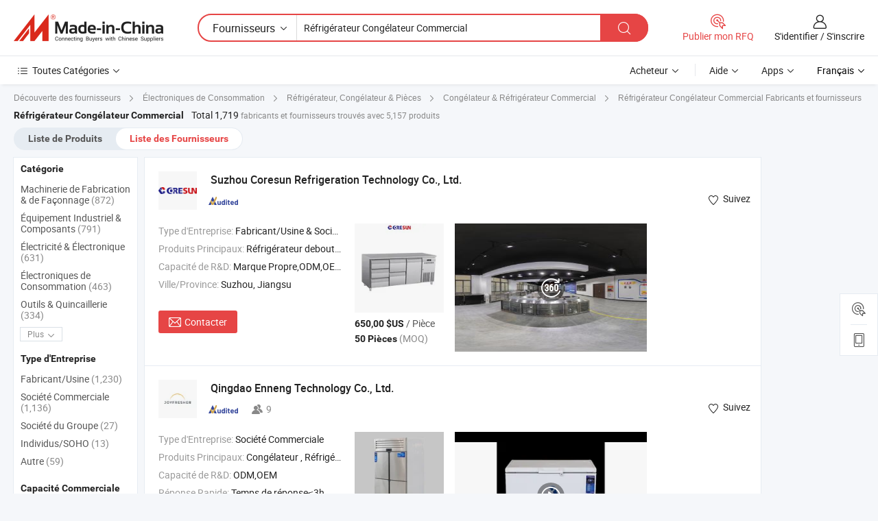

--- FILE ---
content_type: text/html;charset=UTF-8
request_url: https://fr.made-in-china.com/manufacturers/commercial-refrigerator-freezer.html
body_size: 61660
content:
<!DOCTYPE HTML>
<html lang="fr">
<head>
    <base href="//fr.made-in-china.com" target="_top"/>
<meta http-equiv="Content-Type" content="text/html; charset=utf-8" />
        <title>Réfrigérateur Congélateur Commercial Fabricants de Chine, Réfrigérateur Congélateur Commercial Fabricants & Fournisseurs sur fr.Made-in-China.com</title>
    <meta content="fabricants de Réfrigérateur Congélateur Commercial, unise, fabricants chinois, fournisseurs chinois de Réfrigérateur Congélateur Commercial" name="keywords">
        <meta content="liste de Réfrigérateur Congélateur Commercial fabricants de Chine, accéder aux Réfrigérateur Congélateur Commercial fabricants et Réfrigérateur Congélateur Commercial fournisseurs de Chine avec efficacité sur fr.Made-in-China.com" name="description">
<link rel="dns-prefetch" href="//www.micstatic.com">
<link rel="preconnect" href="//www.micstatic.com">
<link rel="dns-prefetch" href="//image.made-in-china.com">
<link rel="preconnect" href="//image.made-in-china.com">
<link rel="dns-prefetch" href="//pic.made-in-china.com">
<link rel="preconnect" href="//pic.made-in-china.com">
			<link rel="canonical" href="//fr.made-in-china.com/manufacturers/commercial-refrigerator-freezer.html"/>
	      <link rel="next" href="//fr.made-in-china.com/manufacturers/commercial-refrigerator-freezer_2.html"/>
      <link type="text/css" rel="stylesheet" href="https://www.micstatic.com/common/css/global_bdef139a.css" /><link type="text/css" rel="stylesheet" href="https://www.micstatic.com/common/js/assets/artDialog/skins/simple_221eedfd.css" /><link type="text/css" rel="stylesheet" href="https://www.micstatic.com/common/css/validator_88e23ce7.css" /><link type="text/css" rel="stylesheet" href="https://www.micstatic.com/landing/www/qc/css/company-search.B_5230bcb5.css" /><link type="text/css" rel="stylesheet" href="https://www.micstatic.com/common/future/core/style/future_d36576e8.css" /><link type="text/css" rel="stylesheet" href="https://www.micstatic.com/landing/www/qp/css/modules/swiper@7.0.5-bundle.min_f7b0d48b.css" /> 
                <link rel="alternate" hreflang="de" href="https://de.made-in-china.com/manufacturers/commercial-refrigerator-freezer.html" />
            <link rel="alternate" hreflang="hi" href="https://hi.made-in-china.com/manufacturers/commercial-refrigerator-freezer.html" />
            <link rel="alternate" hreflang="ru" href="https://ru.made-in-china.com/manufacturers/commercial-refrigerator-freezer.html" />
            <link rel="alternate" hreflang="pt" href="https://pt.made-in-china.com/manufacturers/commercial-refrigerator-freezer.html" />
            <link rel="alternate" hreflang="ko" href="https://kr.made-in-china.com/manufacturers/commercial-refrigerator-freezer.html" />
            <link rel="alternate" hreflang="en" href="https://www.made-in-china.com/manufacturers/commercial-refrigerator-freezer.html" />
            <link rel="alternate" hreflang="it" href="https://it.made-in-china.com/manufacturers/commercial-refrigerator-freezer.html" />
            <link rel="alternate" hreflang="fr" href="https://fr.made-in-china.com/manufacturers/commercial-refrigerator-freezer.html" />
            <link rel="alternate" hreflang="es" href="https://es.made-in-china.com/manufacturers/commercial-refrigerator-freezer.html" />
            <link rel="alternate" hreflang="x-default" href="https://www.made-in-china.com/manufacturers/commercial-refrigerator-freezer.html" />
            <link rel="alternate" hreflang="ar" href="https://sa.made-in-china.com/manufacturers/commercial-refrigerator-freezer.html" />
            <link rel="alternate" hreflang="vi" href="https://vi.made-in-china.com/manufacturers/commercial-refrigerator-freezer.html" />
            <link rel="alternate" hreflang="th" href="https://th.made-in-china.com/manufacturers/commercial-refrigerator-freezer.html" />
            <link rel="alternate" hreflang="ja" href="https://jp.made-in-china.com/manufacturers/commercial-refrigerator-freezer.html" />
            <link rel="alternate" hreflang="id" href="https://id.made-in-china.com/manufacturers/commercial-refrigerator-freezer.html" />
            <link rel="alternate" hreflang="nl" href="https://nl.made-in-china.com/manufacturers/commercial-refrigerator-freezer.html" />
            <link rel="alternate" hreflang="tr" href="https://tr.made-in-china.com/manufacturers/commercial-refrigerator-freezer.html" />
    <style>
        body .prod-favorite-icon .tip-faverite{
            width: 115px;
        }
        .J-async-dom .extra-rec {
            min-height: 1000px;
        }
    </style>
<!-- Polyfill Code Begin --><script chaset="utf-8" type="text/javascript" src="https://www.micstatic.com/polyfill/polyfill-simplify_eb12d58d.js"></script><!-- Polyfill Code End --></head>
<body probe-clarity="false" >
            <div id="header" ></div>
<script>
    function headerMlanInit() {
        const funcName = 'headerMlan';
        const app = new window[funcName]({target: document.getElementById('header'), props: {props: {"pageType":3,"logoTitle":"Fabricants et fournisseurs","logoUrl":null,"base":{"buyerInfo":{"service":"Service","newUserGuide":"Guide du Débutant","auditReport":"Audited Suppliers' Reports","meetSuppliers":"Meet Suppliers","onlineTrading":"Secured Trading Service","buyerCenter":"Centre d'Achat","contactUs":"Nous Contacter","search":"Découvrir","prodDirectory":"Répertoire des Produits","supplierDiscover":"Supplier Discover","sourcingRequest":"Publier la Demande d'Achat","quickLinks":"Quick Links","myFavorites":"Mes Favoris","visitHistory":"Historique de Navigation","buyer":"Acheteur","blog":"Perspectives Commerciales"},"supplierInfo":{"supplier":"Fournisseur","joinAdvance":"加入高级会员","tradeServerMarket":"外贸服务市场","memberHome":"外贸e家","cloudExpo":"Smart Expo云展会","onlineTrade":"交易服务","internationalLogis":"国际物流","northAmericaBrandSailing":"北美全渠道出海","micDomesticTradeStation":"中国制造网内贸站"},"helpInfo":{"whyMic":"Why Made-in-China.com","auditSupplierWay":"Comment Auditons-nous les Fournisseurs","securePaymentWay":"Comment Sécurisons-nous les Paiements","submitComplaint":"Soumettre une plainte","contactUs":"Nous Contacter","faq":"FAQ","help":"Aide"},"appsInfo":{"downloadApp":"Téléchargez l'App!","forBuyer":"Pour l'Acheteur","forSupplier":"Pour le Fournisseur","exploreApp":"Découvrez les Remises Exclusives de l'Application","apps":"Apps"},"languages":[{"lanCode":0,"simpleName":"en","name":"English","value":"//www.made-in-china.com/manufacturers/commercial-refrigerator-freezer.html","htmlLang":"en"},{"lanCode":5,"simpleName":"es","name":"Español","value":"//es.made-in-china.com/manufacturers/commercial-refrigerator-freezer.html","htmlLang":"es"},{"lanCode":4,"simpleName":"pt","name":"Português","value":"//pt.made-in-china.com/manufacturers/commercial-refrigerator-freezer.html","htmlLang":"pt"},{"lanCode":2,"simpleName":"fr","name":"Français","value":"//fr.made-in-china.com/","htmlLang":"fr"},{"lanCode":3,"simpleName":"ru","name":"Русский язык","value":"//ru.made-in-china.com/manufacturers/commercial-refrigerator-freezer.html","htmlLang":"ru"},{"lanCode":8,"simpleName":"it","name":"Italiano","value":"//it.made-in-china.com/manufacturers/commercial-refrigerator-freezer.html","htmlLang":"it"},{"lanCode":6,"simpleName":"de","name":"Deutsch","value":"//de.made-in-china.com/manufacturers/commercial-refrigerator-freezer.html","htmlLang":"de"},{"lanCode":7,"simpleName":"nl","name":"Nederlands","value":"//nl.made-in-china.com/manufacturers/commercial-refrigerator-freezer.html","htmlLang":"nl"},{"lanCode":9,"simpleName":"sa","name":"العربية","value":"//sa.made-in-china.com/manufacturers/commercial-refrigerator-freezer.html","htmlLang":"ar"},{"lanCode":11,"simpleName":"kr","name":"한국어","value":"//kr.made-in-china.com/manufacturers/commercial-refrigerator-freezer.html","htmlLang":"ko"},{"lanCode":10,"simpleName":"jp","name":"日本語","value":"//jp.made-in-china.com/manufacturers/commercial-refrigerator-freezer.html","htmlLang":"ja"},{"lanCode":12,"simpleName":"hi","name":"हिन्दी","value":"//hi.made-in-china.com/manufacturers/commercial-refrigerator-freezer.html","htmlLang":"hi"},{"lanCode":13,"simpleName":"th","name":"ภาษาไทย","value":"//th.made-in-china.com/manufacturers/commercial-refrigerator-freezer.html","htmlLang":"th"},{"lanCode":14,"simpleName":"tr","name":"Türkçe","value":"//tr.made-in-china.com/manufacturers/commercial-refrigerator-freezer.html","htmlLang":"tr"},{"lanCode":15,"simpleName":"vi","name":"Tiếng Việt","value":"//vi.made-in-china.com/manufacturers/commercial-refrigerator-freezer.html","htmlLang":"vi"},{"lanCode":16,"simpleName":"id","name":"Bahasa Indonesia","value":"//id.made-in-china.com/manufacturers/commercial-refrigerator-freezer.html","htmlLang":"id"}],"showMlan":true,"showRules":false,"rules":"Rules","language":"fr","menu":"Menu","subTitle":null,"subTitleLink":null,"stickyInfo":null},"categoryRegion":{"categories":"Toutes Catégories","categoryList":[{"name":"Agriculture & Nourriture","value":"https://fr.made-in-china.com/category1_Agriculture-Food/Agriculture-Food_usssssssss.html","catCode":"1000000000"},{"name":"Vêtement & Accessoires","value":"https://fr.made-in-china.com/category1_Apparel-Accessories/Apparel-Accessories_uussssssss.html","catCode":"1100000000"},{"name":"Arts & Métiers","value":"https://fr.made-in-china.com/category1_Arts-Crafts/Arts-Crafts_uyssssssss.html","catCode":"1200000000"},{"name":"Pièces & Accessoires d'Auto et de Moto","value":"https://fr.made-in-china.com/category1_Auto-Motorcycle-Parts-Accessories/Auto-Motorcycle-Parts-Accessories_yossssssss.html","catCode":"2900000000"},{"name":"Sacs, Valises & Boîtes","value":"https://fr.made-in-china.com/category1_Bags-Cases-Boxes/Bags-Cases-Boxes_yhssssssss.html","catCode":"2600000000"},{"name":"Produits Chimiques","value":"https://fr.made-in-china.com/category1_Chemicals/Chemicals_uissssssss.html","catCode":"1300000000"},{"name":"Produits Informatiques","value":"https://fr.made-in-china.com/category1_Computer-Products/Computer-Products_iissssssss.html","catCode":"3300000000"},{"name":"Construction & Décoration","value":"https://fr.made-in-china.com/category1_Construction-Decoration/Construction-Decoration_ugssssssss.html","catCode":"1500000000"},{"name":"Électroniques de Consommation","value":"https://fr.made-in-china.com/category1_Consumer-Electronics/Consumer-Electronics_unssssssss.html","catCode":"1400000000"},{"name":"Électricité & Électronique","value":"https://fr.made-in-china.com/category1_Electrical-Electronics/Electrical-Electronics_uhssssssss.html","catCode":"1600000000"},{"name":"Meuble","value":"https://fr.made-in-china.com/category1_Furniture/Furniture_yessssssss.html","catCode":"2700000000"},{"name":"Santé & Hygiène","value":"https://fr.made-in-china.com/category1_Health-Medicine/Health-Medicine_uessssssss.html","catCode":"1700000000"},{"name":"Équipement Industriel & Composants","value":"https://fr.made-in-china.com/category1_Industrial-Equipment-Components/Industrial-Equipment-Components_inssssssss.html","catCode":"3400000000"},{"name":"Instruments & Compteurs","value":"https://fr.made-in-china.com/category1_Instruments-Meters/Instruments-Meters_igssssssss.html","catCode":"3500000000"},{"name":"Industrie Légère & Articles d'Usage Courant","value":"https://fr.made-in-china.com/category1_Light-Industry-Daily-Use/Light-Industry-Daily-Use_urssssssss.html","catCode":"1800000000"},{"name":"Luminaire & Éclairage","value":"https://fr.made-in-china.com/category1_Lights-Lighting/Lights-Lighting_isssssssss.html","catCode":"3000000000"},{"name":"Machinerie de Fabrication & de Façonnage","value":"https://fr.made-in-china.com/category1_Manufacturing-Processing-Machinery/Manufacturing-Processing-Machinery_uossssssss.html","catCode":"1900000000"},{"name":"Métallurgie, Minéral & Énergie","value":"https://fr.made-in-china.com/category1_Metallurgy-Mineral-Energy/Metallurgy-Mineral-Energy_ysssssssss.html","catCode":"2000000000"},{"name":"Fournitures de Bureau","value":"https://fr.made-in-china.com/category1_Office-Supplies/Office-Supplies_yrssssssss.html","catCode":"2800000000"},{"name":"Emballage & Impression","value":"https://fr.made-in-china.com/category1_Packaging-Printing/Packaging-Printing_ihssssssss.html","catCode":"3600000000"},{"name":"Sécurité & Protection","value":"https://fr.made-in-china.com/category1_Security-Protection/Security-Protection_ygssssssss.html","catCode":"2500000000"},{"name":"Service","value":"https://fr.made-in-china.com/category1_Service/Service_ynssssssss.html","catCode":"2400000000"},{"name":"Sports & Loisirs","value":"https://fr.made-in-china.com/category1_Sporting-Goods-Recreation/Sporting-Goods-Recreation_iussssssss.html","catCode":"3100000000"},{"name":"Textile","value":"https://fr.made-in-china.com/category1_Textile/Textile_yussssssss.html","catCode":"2100000000"},{"name":"Outils & Quincaillerie","value":"https://fr.made-in-china.com/category1_Tools-Hardware/Tools-Hardware_iyssssssss.html","catCode":"3200000000"},{"name":"Jouets","value":"https://fr.made-in-china.com/category1_Toys/Toys_yyssssssss.html","catCode":"2200000000"},{"name":"Transport","value":"https://fr.made-in-china.com/category1_Transportation/Transportation_yissssssss.html","catCode":"2300000000"}],"more":"Plus"},"searchRegion":{"show":true,"lookingFor":"Dites-nous ce que vous recherchez...","homeUrl":"//fr.made-in-china.com","products":"Produits","suppliers":"Fournisseurs","auditedFactory":null,"uploadImage":"Télécharger une image","max20MbPerImage":"Maximum 20 Mo par image","yourRecentKeywords":"Vos Mots clés Récents","clearHistory":"Effacer l'Historique","popularSearches":"Recherches Associées","relatedSearches":"Plus","more":null,"maxSizeErrorMsg":"Le téléchargement a échoué. La taille maximale de l'image est de 20 Mo.","noNetworkErrorMsg":"Pas de connexion réseau. Veuillez vérifier vos paramètres réseau et réessayer.","uploadFailedErrorMsg":"Échec du téléchargement.Format d'image incorrect. Formats pris en charge: JPG, PNG, BMP.","relatedList":null,"relatedTitle":null,"relatedTitleLink":null,"formParams":null,"mlanFormParams":{"keyword":"Réfrigérateur Congélateur Commercial","inputkeyword":"Réfrigérateur Congélateur Commercial","type":null,"currentTab":null,"currentPage":null,"currentCat":null,"currentRegion":null,"currentProp":null,"submitPageUrl":null,"parentCat":null,"otherSearch":null,"currentAllCatalogCodes":null,"sgsMembership":null,"memberLevel":null,"topOrder":null,"size":null,"more":"plus","less":"less","staticUrl50":null,"staticUrl10":null,"staticUrl30":null,"condition":"1","conditionParamsList":[{"condition":"0","conditionName":null,"action":"/productSearch?keyword=#word#","searchUrl":null,"inputPlaceholder":null},{"condition":"1","conditionName":null,"action":"https://fr.made-in-china.com/companySearch?keyword=#word#","searchUrl":null,"inputPlaceholder":null}]},"enterKeywordTips":"Veuillez entrer un mot-clé au moins pour votre recherche.","openMultiSearch":false},"frequentRegion":{"rfq":{"rfq":"Publier mon RFQ","searchRfq":"Search RFQs","acquireRfqHover":"Dites-nous ce dont vous avez besoin et essayez la méthode simple pour obtenir des devis !","searchRfqHover":"Discover quality RFQs and connect with big-budget buyers"},"account":{"account":"Compte","signIn":"S'identifier","join":"S'inscrire","newUser":"Nouvel Utilisateur","joinFree":"S'inscrire","or":"Ou","socialLogin":"En cliquant sur Se connecter, S'inscrire gratuitement ou Continuer avec Facebook, Linkedin, Twitter, Google, %s, j'accepte le %sUser Agreement%s et la %sPrivacy Policy%s","message":"Messages","quotes":"Citations","orders":"Ordres","favorites":"Collection","visitHistory":"Historique de Navigation","postSourcingRequest":"Publier la Demande d'Achat","hi":"Bonjour","signOut":"Se Déconnecter","manageProduct":"Gérer les produits","editShowroom":"Modifier la salle d'exposition","username":"","userType":null,"foreignIP":true,"currentYear":2026,"userAgreement":"Accord d’Utilisateur","privacyPolicy":"Politique de Confidentialité"},"message":{"message":"Messages","signIn":"S'identifier","join":"S'inscrire","newUser":"Nouvel Utilisateur","joinFree":"S'inscrire","viewNewMsg":"Sign in to view the new messages","inquiry":"Demandes","rfq":"RFQs","awaitingPayment":"Awaiting payments","chat":"Discuter","awaitingQuotation":"En attente de devis"},"cart":{"cart":"Panier de Demande"}},"busiRegion":null,"previewRegion":null,"relatedQpSync":true,"relatedQpSearchUrl":"https://www.made-in-china.com/multi-search/getHeadRelatedQp?word=commercial refrigerator freezer&headQpType=QC&lanCode=2"}}});
		const hoc=o=>(o.__proto__.$get=function(o){return this.$$.ctx[this.$$.props[o]]},o.__proto__.$getKeys=function(){return Object.keys(this.$$.props)},o.__proto__.$getProps=function(){return this.$get("props")},o.__proto__.$setProps=function(o){var t=this.$getKeys(),s={},p=this;t.forEach(function(o){s[o]=p.$get(o)}),s.props=Object.assign({},s.props,o),this.$set(s)},o.__proto__.$help=function(){console.log("\n            $set(props): void             | 设置props的值\n            $get(key: string): any        | 获取props指定key的值\n            $getKeys(): string[]          | 获取props所有key\n            $getProps(): any              | 获取props里key为props的值（适用nail）\n            $setProps(params: any): void  | 设置props里key为props的值（适用nail）\n            $on(ev, callback): func       | 添加事件监听，返回移除事件监听的函数\n            $destroy(): void              | 销毁组件并触发onDestroy事件\n        ")},o);
        window[`${funcName}Api`] = hoc(app);
    };
</script><script type="text/javascript" crossorigin="anonymous" onload="headerMlanInit()" src="https://www.micstatic.com/nail/pc/header-mlan_6f301846.js"></script>    	<div class="auto-size J-auto-size qc-page">
        <input type="hidden" id="lanCode" name="lanCode" value="2">
        <input type="hidden" id="lan" name="lan" value="fr">
        <input type="hidden" id="sensor_pg_v" value="st:qc,m:commercial refrigerator freezer,p:1,tp:103,stp:10302,tp:103,stp:10302"/>
        <input id="ads_word" name="ads_word" type="hidden" value="commercial refrigerator freezer"/>
        <input type="hidden" id="relatedQpSync" name="relatedQpSync" value="true">
                        <input type="hidden" id="login" value="false" />
        <input type="hidden" id="loginBuyer" value="false" />
        <input type="hidden" id="liveComIds" value="null"/>
        <input type="hidden" name="user_behavior_trace_id" id="user_behavior_trace_id" value="1jget6fcc6a8l"/>
                <script class="J-mlan-config" type="text/data-lang" data-lang="">
        {
            "Please input keyword(s).": "Veuillez saisir le(s) mot(s) clé(s).",
            "Please input the information in English only.": "Veuillez saisir les informations en anglais uniquement.",
            "More": "Plus",
            "Less": "Moins",
            "negotiable": "Négociable",
            "Following": "Suivez",
            "Follow": "Suivez",
            "Followed Successfully!": "Suivi avec Succès !",
            "Unfollow Successfully!": "Désabonner avec Succès !",
            "Only for global buyer.": "Uniquement pour les acheteurs internationaux.",
            "1000 suppliers at the most.": "1000 fournisseurs au maximum.",
            "Your operation is too frequent, please try again after 24 hours.": "Votre opération est trop fréquente, veuillez réessayer après 24 heures.",
            "Please enter your full name.": "Veuillez entrer votre nom complet",
            "Please use English characters.": "Veuillez utiliser des caractères anglais.",
            "Enter your email address": "Veuillez entrer votre adresse email.",
            "Please enter your email address.": "Veuillez entrer votre adresse e-mail.",
            "Please enter a valid email address.": "Veuillez entrer votre adresse e-mail valide.",
            "To Be Negotiated": "A Négocier",
            "Updates notifications will be sent to this email, make sure your email is correct.": "Les notifications de mises à jour seront envoyées à cette adresse, vérifiez que votre adresse est correcte.",
            "Name": "Prénom",
            "Email": "Adresse E-mail",
            "An account already exists with this email,": "Un compte existe déjà avec cette adresse e-mail,",
            "Sign in": "S'identifier",
            "now or select another email address.": "maintenant ou sélectionnez une autre adresse e-mail.",
            "Confirm": "Confirmer",
            "Cancel": "Annuler",
            "Ms.": "Mme",
            "Mr.": "M.",
            "Miss": "Mme",
            "Mrs.": "Mme",
            "System error, please try again.": "Erreur système, essayez à nouveau.",
            "Chat Now!": "Discuter!",
            "Chat Now": "Discuter",
            "Chat with supplier online now!": "Discutez avec le fournisseur en ligne maintenant！",
            "Chat": "Discuter",
            "Talk to me!": "Parle moi!",
            "Supplier is offline now, please leave your message.": "Le fournisseur est hors ligne maintenant, veuillez laisser votre message.",
            "Products": "Produits",
            "Exhibitors": "Exposants",
            "Suppliers": "Fournisseurs"
        }
        </script>
                <div class="crumb crumb-new" itemscope itemtype="https://schema.org/BreadcrumbList">
    		<span itemprop="itemListElement" itemscope itemtype="https://schema.org/ListItem">
  <a itemprop="item" href="https://fr.made-in-china.com/html/category.html">
      <span itemprop="name">Découverte des fournisseurs</span>
  </a>
  <meta itemprop="position" content="1" />
</span>
						<i class="ob-icon icon-right"></i>
				<span itemprop="itemListElement" itemscope itemtype="https://schema.org/ListItem">
		    <a itemprop="item" href="https://fr.made-in-china.com/category1_Consumer-Electronics/Consumer-Electronics_unssssssss.html">
		        <span itemprop="name">Électroniques de Consommation</span>
		    </a>
		    <meta itemprop="position" content="2" />
		</span>
						<i class="ob-icon icon-right"></i>
				<span itemprop="itemListElement" itemscope itemtype="https://schema.org/ListItem">
		    <a itemprop="item" href="https://fr.made-in-china.com/category23_Consumer-Electronics/Refrigerator-Freezer-Parts_unisssssss_1.html">
		        <span itemprop="name">Réfrigérateur, Congélateur & Pièces</span>
		    </a>
		    <meta itemprop="position" content="3" />
		</span>
						<i class="ob-icon icon-right"></i>
				<span itemprop="itemListElement" itemscope itemtype="https://schema.org/ListItem">
		    <a itemprop="item" href="https://fr.made-in-china.com/category23_Consumer-Electronics/Commercial-Refrigerator-Freezer_unississss_1.html">
		        <span itemprop="name">Congélateur & Réfrigérateur Commercial</span>
		    </a>
		    <meta itemprop="position" content="4" />
		</span>
	                                        <i class="ob-icon icon-right"></i>
                                        <h1>R&eacute;frig&eacute;rateur Cong&eacute;lateur Commercial Fabricants et fournisseurs</h1>
            		</div>
		<div class="page grid qc-list">
                        <div class="layout-fly cf">
                <div class="main-wrap">
                    <div class="main">
						                        <div class="total-tip total-tip-new">
                                                                                                                                            <em class='key_word'>R&eacute;frig&eacute;rateur Cong&eacute;lateur Commercial</em> <em>Total 1,719</em> fabricants et fournisseurs trouvés avec 5,157 produits
                        </div>
						<div class="list-tab">
                            <ul class="tab">
                                <li><a href="https://fr.made-in-china.com/tag_search_product/Commercial-Refrigerator-Freezer_hnhogry_1.html">Liste de Produits</a></li>
                                <li class="selected"><a>Liste des Fournisseurs</a></li>
                                                            </ul>
						</div>
																			<div class="search-list">
								        						                                                                        <div faw-module="suppliers_list" class="list-node
                   ">
            <div class="tip arrow-top company-description" style="display: none;">
        <div class="content">
                    Fabricant et fournisseur de Réfrigérateur debout et congélateur, réfrigérateur et congélateur de comptoir, comptoir de salade Saladette, refroidisseur de bar arrière, comptoir de pizza réfrigéré, vitrine Vrx, vitrine à quatre faces, refroidisseur de boissons de la Chine, offrant Congélateur Vertical Commercial en Acier Inoxydable Premium 2-Door pour Restaurants, Congélateur réfrigérant efficace 4-Door pour solutions de stockage alimentaire, Table réfrigérée réfrigérateur de comptoir chariot réfrigéré pour service alimentaire de qualité etc.
                </div>
        <span class="arrow arrow-out">
            <span class="arrow arrow-in"></span>
        </span>
    </div>
    <div class="company-logo-wrap">
                <div class="company-logo">
            <img src='https://www.micstatic.com/landing/www/qc/img/com-logo.png?_v=1769753363683' data-original="//image.made-in-china.com/206f0j00SEPUKZjFZRkG/Suzhou-Coresun-Refrigeration-Technology-Co-Ltd-.jpg" alt="Suzhou Coresun Refrigeration Technology Co., Ltd." />
        </div>
        <div class="company-name-wrap">
            <h2 class="company-name">
                <a class="company-name-link" target="_blank" rel="nofollow" href="https://fr.made-in-china.com/co_coresun-refrigerator" ads-data="t:6,a:1,p:2,pcid:QvCAwmBPnDco,si:1,ty:1,c:17,st:3,pa:3,flx_deliv_tp:comb,ads_id:,ads_tp:,srv_id:" >
                                            Suzhou Coresun Refrigeration Technology Co., Ltd. </a>
            </h2>
            <div class="company-auth-wrap">
                <div class="compnay-auth">
                                                                                                                                                                                                                                                                                                                                                                                            												                                                                                                                        																		                                                                                                                        												                                                                                                                                                                                                    <span class="auth-block as-info">
                                <div class="as-logo pl-0 as-logo-now" reportUsable="reportUsable">
                                     <input type="hidden" value="QvCAwmBPnDco">
                                    <a target="_blank" href="https://fr.made-in-china.com/co_coresun-refrigerator/company_info.html" rel="nofollow" ads-data="t:6,a:1,p:2,pcid:QvCAwmBPnDco,si:1,ty:1,c:17,st:4,pa:4">
                                        <span class="left_2"><img class="auth-icon ico-audited" src='https://www.micstatic.com/common/img/icon-new/as_32.png' alt="Fournisseurs Audités"></span>
                                                                                                                    </a>
                                </div>
                            </span>
                                                                                                                                                                                                        </div>
                <div class="com-actions">
                                                                <div class="action action-follow follow-btn" data-logusername="coresun-refrigerator" data-cid="QvCAwmBPnDco" ads-data="st:69,pdid:,pcid:QvCAwmBPnDco,is_trade:,is_sample:,is_rushorder:,a:1,flx_deliv_tp:comb,ads_id:,ads_tp:,srv_id:">
                            <a href="javascript:void(0)">
                                <i class="ob-icon icon-heart-f"></i>
                                <i class="ob-icon icon-heart"></i>
                                <span>Suivez</span>
                            </a>
                        </div>
                                                        </div>
            </div>
        </div>
    </div>
    <div class="company-info-wrap">
        <div class="company-info">
            <div class="company-box">
                <div class="company-intro">
                                                                <div>
                            <label class="subject">Type d'Entreprise:</label>
                            <span title="Fabricant/Usine & Société Commerciale">
                                Fabricant/Usine & Société Commerciale
                            </span>
                        </div>
                                                                <div>
                            <label class="subject">Produits Principaux:</label>
                            <span title="Réfrigérateur debout et congélateur, réfrigérateur et congélateur de comptoir, comptoir de salade Saladette, refroidisseur de bar arrière, comptoir de pizza réfrigéré, vitrine Vrx, vitrine à quatre faces, refroidisseur de boissons">
                                                                                                                                                        Réfrigérateur debout et congélateur , réfrigérateur et congélateur de comptoir , comptoir de salade Saladette , refroidisseur de bar arrière , comptoir de pizza réfrigéré </span>
                        </div>
                                                                <div>
                            <label class="subject">Capacité de R&D:</label>
                                                        <span title="Marque Propre,ODM,OEM">
                                Marque Propre,ODM,OEM
                            </span>
                        </div>
                                                                                                                                                        <div>
                                <label class="subject">Ville/Province:</label>
                                <span>
                                    Suzhou, Jiangsu
                                </span>
                            </div>
                                                                                                    </div>
                <div class="user-action">
                    <a rel="nofollow" fun-inquiry-supplier target="_blank" href="https://www.made-in-china.com/sendInquiry/shrom_QvCAwmBPnDco_QvCAwmBPnDco.html?from=search&type=cs&target=com&word=commercial+refrigerator+freezer&plant=fr" class="contact-btn" ads-data="t:6,a:1,p:2,pcid:QvCAwmBPnDco,si:1,ty:1,c:17,st:24,pa:24,st:24,flx_deliv_tp:comb,ads_id:,ads_tp:,srv_id:">
                        <i class="ob-icon icon-mail"></i> Contacter
                    </a>
                    <b class="tm3_chat_status" dataId="QvCAwmBPnDco_QvCAwmBPnDco_3"
                       inquiry="https://www.made-in-china.com/sendInquiry/shrom_QvCAwmBPnDco_QvCAwmBPnDco.html?from=search&type=cs&target=com&word=commercial+refrigerator+freezer&plant=fr"
                       processor="chat" cid="QvCAwmBPnDco" style="display:none"></b>
                    <a rel="nofollow" class="tm-on" title="Parle moi!" href="javascript:void('Talk to me!')"
                       style="display:none">Parle moi!</a>
                </div>
            </div>
        </div>
        <div class="rec-product-wrap">
                            <ul class="rec-product">
                                                                                                                                <li >
                                <div class="img-thumb">
                                    <a href="https://fr.made-in-china.com/co_coresun-refrigerator/product_Luxury-Commercial-Kitchen-Undercounter-Optional-Drawers-Counter-Refrigerator-Freezer_ysioguereg.html" class="img-thumb-inner" target="_blank" title="R&eacute;frig&eacute;rateur cong&eacute;lateur sous-comptoir de cuisine commerciale de luxe avec tiroirs optionnels">
                                        <img alt="R&eacute;frig&eacute;rateur cong&eacute;lateur sous-comptoir de cuisine commerciale de luxe avec tiroirs optionnels" title="R&eacute;frig&eacute;rateur cong&eacute;lateur sous-comptoir de cuisine commerciale de luxe avec tiroirs optionnels"
                                             src="https://image.made-in-china.com/2f1j00dLMewDNqSGou/R-frig-rateur-cong-lateur-sous-comptoir-de-cuisine-commerciale-de-luxe-avec-tiroirs-optionnels.jpg"
                                                                                        faw-exposure ads-data="t:6,a:1,p:2,pcid:QvCAwmBPnDco,si:1,ty:1,c:17,st:8,pa:8,pid:jxZYTXVOlzhB,tps:1,pdid:jxZYTXVOlzhB,flx_deliv_tp:comb,ads_id:,ads_tp:,srv_id:"/>
                                    </a>
                                </div>
                                <div class="pro-price-moq">
                                    <div class="prd-price" title="650,00 $US / Pi&egrave;ce"><strong class="price">650,00 $US</strong> / Pi&egrave;ce</div>
                                    <div class="moq" title="50 Pièces">50 Pièces <span class="text--grey">(MOQ)</span></div>
                                </div>
                            </li>
                                                                                                                                                        <li >
                                <div class="img-thumb">
                                    <a href="https://fr.made-in-china.com/co_coresun-refrigerator/product_Stainless-Steel-Underbench-Fridge-Mesas-Refrigeradas-Refrigerator-Commercial-Freezer_yseiusooyy.html" class="img-thumb-inner" target="_blank" title="R&eacute;frig&eacute;rateur en acier inoxydable sous comptoir Mesas R&eacute;frig&eacute;r&eacute;es Cong&eacute;lateur commercial">
                                        <img alt="R&eacute;frig&eacute;rateur en acier inoxydable sous comptoir Mesas R&eacute;frig&eacute;r&eacute;es Cong&eacute;lateur commercial" title="R&eacute;frig&eacute;rateur en acier inoxydable sous comptoir Mesas R&eacute;frig&eacute;r&eacute;es Cong&eacute;lateur commercial"
                                             src="https://image.made-in-china.com/2f1j00HqPctkjEsCzY/R-frig-rateur-en-acier-inoxydable-sous-comptoir-Mesas-R-frig-r-es-Cong-lateur-commercial.jpg"
                                                                                        faw-exposure ads-data="t:6,a:1,p:2,pcid:QvCAwmBPnDco,si:1,ty:1,c:17,st:8,pa:8,pid:ZJgRnUabaXpO,tps:2,pdid:ZJgRnUabaXpO,flx_deliv_tp:comb,ads_id:,ads_tp:,srv_id:"/>
                                    </a>
                                </div>
                                <div class="pro-price-moq">
                                    <div class="prd-price" title="480,00 $US / Pi&egrave;ce"><strong class="price">480,00 $US</strong> / Pi&egrave;ce</div>
                                    <div class="moq" title="75 Pièces">75 Pièces <span class="text--grey">(MOQ)</span></div>
                                </div>
                            </li>
                                                                                                                                                        <li class="addto" >
                                <div class="img-thumb">
                                    <a href="https://fr.made-in-china.com/co_coresun-refrigerator/product_Wholesale-Factory-Reach-in-Commercial-Industrial-Refrigerator-Upright-Freezer-for-Restaurant-Hotel-Use_yueiuoggrg.html" class="img-thumb-inner" target="_blank" title="R&eacute;frig&eacute;rateur industriel vertical de gros pour utilisation dans les restaurants et h&ocirc;tels">
                                        <img alt="R&eacute;frig&eacute;rateur industriel vertical de gros pour utilisation dans les restaurants et h&ocirc;tels" title="R&eacute;frig&eacute;rateur industriel vertical de gros pour utilisation dans les restaurants et h&ocirc;tels"
                                             src="https://image.made-in-china.com/2f1j00JUBeoiNycskM/R-frig-rateur-industriel-vertical-de-gros-pour-utilisation-dans-les-restaurants-et-h-tels.jpg"
                                                                                        faw-exposure ads-data="t:6,a:1,p:2,pcid:QvCAwmBPnDco,si:1,ty:1,c:17,st:8,pa:8,pid:hfgRdNacAXVW,tps:3,pdid:hfgRdNacAXVW,flx_deliv_tp:comb,ads_id:,ads_tp:,srv_id:"/>
                                    </a>
                                </div>
                                <div class="pro-price-moq">
                                    <div class="prd-price" title="536,00 $US / Pi&egrave;ce"><strong class="price">536,00 $US</strong> / Pi&egrave;ce</div>
                                    <div class="moq" title="42 Pièces">42 Pièces <span class="text--grey">(MOQ)</span></div>
                                </div>
                            </li>
                                                            </ul>
                                                            <script type="application/json">
                {
                    "sceneUrl": "",
                    "scenePicUrl": "",
                    "panoramaUrl": "//world-port.made-in-china.com/viewVR?comId=QvCAwmBPnDco",
                    "panoSnapshotUrl": "https://world.made-in-china.com/img/ffs/4/kGfYSVMRsUiC",
                    "videoUrl": "https://v.made-in-china.com/ucv/sbr/5a5f869e3161583e03d8ad5e16cb5d/b41c48272a10225339457034230693_h264_def.mp4",
                    "videoCoverPicUrl": "https://image.made-in-china.com/358f0j00KajYhVSlHIbf/Suzhou-Coresun-Refrigeration-Technology-Co-Ltd-.jpg",
                    "vid":"",
                    "autoplay": true,
                    "comUrl": "https://fr.made-in-china.com/co_coresun-refrigerator",
                    "comName": "Suzhou Coresun Refrigeration Technology Co., Ltd.",
                    "csLevel": "50",
                    "sgsMembership": "0",
                    "keyWordSearch": "[{\"word\":\"R&eacute;frig&eacute;rateur debout et cong&eacute;lateur\",\"wordSearchUrl\":\"https://fr.made-in-china.com/co_coresun-refrigerator/product/keywordSearch?searchKeyword=R&eacute;frig&eacute;rateur debout et cong&eacute;lateur&viewType=0\"},{\"word\":\" r&eacute;frig&eacute;rateur et cong&eacute;lateur de comptoir\",\"wordSearchUrl\":\"https://fr.made-in-china.com/co_coresun-refrigerator/product/keywordSearch?searchKeyword= r&eacute;frig&eacute;rateur et cong&eacute;lateur de comptoir&viewType=0\"},{\"word\":\" comptoir de salade Saladette\",\"wordSearchUrl\":\"https://fr.made-in-china.com/co_coresun-refrigerator/product/keywordSearch?searchKeyword= comptoir de salade Saladette&viewType=0\"},{\"word\":\" refroidisseur de bar arri&egrave;re\",\"wordSearchUrl\":\"https://fr.made-in-china.com/co_coresun-refrigerator/product/keywordSearch?searchKeyword= refroidisseur de bar arri&egrave;re&viewType=0\"},{\"word\":\" comptoir de pizza r&eacute;frig&eacute;r&eacute;\",\"wordSearchUrl\":\"https://fr.made-in-china.com/co_coresun-refrigerator/product/keywordSearch?searchKeyword= comptoir de pizza r&eacute;frig&eacute;r&eacute;&viewType=0\"},{\"word\":\" vitrine Vrx\",\"wordSearchUrl\":\"https://fr.made-in-china.com/co_coresun-refrigerator/product/keywordSearch?searchKeyword= vitrine Vrx&viewType=0\"},{\"word\":\" vitrine &agrave; quatre faces\",\"wordSearchUrl\":\"https://fr.made-in-china.com/co_coresun-refrigerator/product/keywordSearch?searchKeyword= vitrine &agrave; quatre faces&viewType=0\"},{\"word\":\" refroidisseur de boissons\",\"wordSearchUrl\":\"https://fr.made-in-china.com/co_coresun-refrigerator/product/keywordSearch?searchKeyword= refroidisseur de boissons&viewType=0\"}]",
                    "inquiryUrl": "https://www.made-in-china.com/sendInquiry/shrom_QvCAwmBPnDco_QvCAwmBPnDco.html?from=search&type=cs&target=com&word=commercial+refrigerator+freezer&plant=fr",
                    "aboutUsUrl": "https://fr.made-in-china.com/co_coresun-refrigerator/company_info.html",
                    "placeholderUrl": "https://www.micstatic.com/landing/www/qc/img/spacer.gif?_v=1769753363683",
                    "tridImg": "https://www.micstatic.com/common/img/icon/3d_36.png?_v=1769753363683",
                    "tridGif": "https://www.micstatic.com/common/img/icon/3d_gif.gif?_v=1769753363683"
                }
            </script>
                <script>
                    document.addEventListener('DOMContentLoaded', function () {
                        var companyNames = document.querySelectorAll('.company-name-link');
                        companyNames.forEach(function (element) {
                            element.addEventListener('mouseover', function () {
                                // 显示公司简介
                                var description = element.closest('.list-node').querySelector('.company-description');
                                if (description) {
                                    description.style.display = 'block';
                                }
                            });
                            element.addEventListener('mouseout', function () {
                                // 隐藏公司简介
                                var description = element.closest('.list-node').querySelector('.company-description');
                                if (description) {
                                    description.style.display = 'none';
                                }
                            });
                        });
                    });
                </script>
                                            <div class="company-video-wrap" faw-exposure ads-data="t:6,a:1,p:2,pcid:QvCAwmBPnDco,si:1,ty:1,c:17,st:27,st:12,flx_deliv_tp:comb,ads_id:,ads_tp:,srv_id:">
                    <div class="J-holder 360" data-url="//world-port.made-in-china.com/viewVR?comId=QvCAwmBPnDco" ads-data="t:6,a:1,p:2,pcid:QvCAwmBPnDco,si:1,ty:1,c:17,st:27,st:12,flx_deliv_tp:comb,ads_id:,ads_tp:,srv_id:">
                                                    <img class="cover--company cover-360" src="https://world.made-in-china.com/img/ffs/4/kGfYSVMRsUiC"/>
                                                <div class="J-company-play play-360">
                            <i class="ob-icon icon-panorama"></i>
                        </div>
                    </div>
                </div>
                                </div>
    </div>
    </div> <div faw-module="suppliers_list" class="list-node
                           even
               ">
            <div class="tip arrow-top company-description" style="display: none;">
        <div class="content">
                    Fabricant et fournisseur de Congélateur, Réfrigérateur à boissons, Mini réfrigérateur, Réfrigérateur de supermarché, Réfrigérateur d'exposition, Congélateur commercial de la Chine, offrant Congélateur coffre économe en énergie avec plage de température optimale pour les entreprises, Congélateur d'affichage à double porte de grande capacité pour des solutions de stockage efficaces, Congélateur horizontal profond premium pour usage commercial et de détail de qualité etc.
                </div>
        <span class="arrow arrow-out">
            <span class="arrow arrow-in"></span>
        </span>
    </div>
    <div class="company-logo-wrap">
                <div class="company-logo">
            <img src='https://www.micstatic.com/landing/www/qc/img/com-logo.png?_v=1769753363683' data-original="//image.made-in-china.com/206f0j00NYPfRkjsbGhK/Qingdao-Enneng-Technology-Co-Ltd-.jpg" alt="Qingdao Enneng Technology Co., Ltd." />
        </div>
        <div class="company-name-wrap">
            <h2 class="company-name">
                <a class="company-name-link" target="_blank" href="https://fr.made-in-china.com/co_commercial-freezer" ads-data="t:6,a:2,p:2,pcid:VZMGaYtrYziC,si:1,ty:1,c:17,st:3,pa:3,flx_deliv_tp:comb,ads_id:,ads_tp:,srv_id:" >
                                            Qingdao Enneng Technology Co., Ltd. </a>
            </h2>
            <div class="company-auth-wrap">
                <div class="compnay-auth">
                                                                                                                                                                                                                                                                                                                                                                                            												                                                                                                                        																		                                                                                                                        												                                                                                                                                                                                                    <span class="auth-block as-info">
                                <div class="as-logo pl-0 as-logo-now" reportUsable="reportUsable">
                                     <input type="hidden" value="VZMGaYtrYziC">
                                    <a target="_blank" href="https://fr.made-in-china.com/co_commercial-freezer/company_info.html" rel="nofollow" ads-data="t:6,a:2,p:2,pcid:VZMGaYtrYziC,si:1,ty:1,c:17,st:4,pa:4">
                                        <span class="left_2"><img class="auth-icon ico-audited" src='https://www.micstatic.com/common/img/icon-new/as_32.png' alt="Fournisseurs Audités"></span>
                                                                                                                    </a>
                                </div>
                            </span>
                                                                                                                                                                                                                <span class="auth-block basic-ability">
                        <img src="https://www.micstatic.com/landing/www/qc/img/employee.png?_v=1769753363683" alt="Nombre d'Employés" />9
                        <div class="tip arrow-top">
                            <div class="tip-con">Nombre d'Employés</div>
                            <span class="arrow arrow-out">
                                <span class="arrow arrow-in"></span>
                            </span>
                        </div>
                    </span>
                                    </div>
                <div class="com-actions">
                                                                <div class="action action-follow follow-btn" data-logusername="commercial-freezer" data-cid="VZMGaYtrYziC" ads-data="st:69,pdid:,pcid:VZMGaYtrYziC,is_trade:,is_sample:,is_rushorder:,a:2,flx_deliv_tp:comb,ads_id:,ads_tp:,srv_id:">
                            <a href="javascript:void(0)">
                                <i class="ob-icon icon-heart-f"></i>
                                <i class="ob-icon icon-heart"></i>
                                <span>Suivez</span>
                            </a>
                        </div>
                                                        </div>
            </div>
        </div>
    </div>
    <div class="company-info-wrap">
        <div class="company-info">
            <div class="company-box">
                <div class="company-intro">
                                                                <div>
                            <label class="subject">Type d'Entreprise:</label>
                            <span title="Société Commerciale">
                                Société Commerciale
                            </span>
                        </div>
                                                                <div>
                            <label class="subject">Produits Principaux:</label>
                            <span title="Congélateur, Réfrigérateur à boissons, Mini réfrigérateur, Réfrigérateur de supermarché, Réfrigérateur d'exposition, Congélateur commercial">
                                                                                                                                                        Congélateur , Réfrigérateur à boissons , Mini réfrigérateur , Réfrigérateur de supermarché , Réfrigérateur d'exposition </span>
                        </div>
                                                                <div>
                            <label class="subject">Capacité de R&D:</label>
                                                        <span title="ODM,OEM">
                                ODM,OEM
                            </span>
                        </div>
                                                                <div>
                            <label class="subject">Réponse Rapide:</label>
                            <span>
                                Temps de réponse≤3h
                            </span>
                        </div>
                                                                                                                                        </div>
                <div class="user-action">
                    <a rel="nofollow" fun-inquiry-supplier target="_blank" href="https://www.made-in-china.com/sendInquiry/shrom_VZMGaYtrYziC_VZMGaYtrYziC.html?from=search&type=cs&target=com&word=commercial+refrigerator+freezer&plant=fr" class="contact-btn" ads-data="t:6,a:2,p:2,pcid:VZMGaYtrYziC,si:1,ty:1,c:17,st:24,pa:24,st:24,flx_deliv_tp:comb,ads_id:,ads_tp:,srv_id:">
                        <i class="ob-icon icon-mail"></i> Contacter
                    </a>
                    <b class="tm3_chat_status" dataId="VZMGaYtrYziC_VZMGaYtrYziC_3"
                       inquiry="https://www.made-in-china.com/sendInquiry/shrom_VZMGaYtrYziC_VZMGaYtrYziC.html?from=search&type=cs&target=com&word=commercial+refrigerator+freezer&plant=fr"
                       processor="chat" cid="VZMGaYtrYziC" style="display:none"></b>
                    <a rel="nofollow" class="tm-on" title="Parle moi!" href="javascript:void('Talk to me!')"
                       style="display:none">Parle moi!</a>
                </div>
            </div>
        </div>
        <div class="rec-product-wrap">
                            <ul class="rec-product">
                                                                                                                                <li >
                                <div class="img-thumb">
                                    <a href="https://fr.made-in-china.com/co_commercial-freezer/product_Professional-Kitchen-Refrigerator-Air-Cooled-Commercial-Freezer-for-Restaurants_yuiuhyerny.html" class="img-thumb-inner" target="_blank" title="R&eacute;frig&eacute;rateur de cuisine professionnel cong&eacute;lateur commercial &agrave; air pour restaurants">
                                        <img alt="R&eacute;frig&eacute;rateur de cuisine professionnel cong&eacute;lateur commercial &agrave; air pour restaurants" title="R&eacute;frig&eacute;rateur de cuisine professionnel cong&eacute;lateur commercial &agrave; air pour restaurants"
                                             src="https://image.made-in-china.com/2f1j00adjcuhTECFrJ/R-frig-rateur-de-cuisine-professionnel-cong-lateur-commercial-air-pour-restaurants.jpg"
                                                                                        faw-exposure ads-data="t:6,a:2,p:2,pcid:VZMGaYtrYziC,si:1,ty:1,c:17,st:8,pa:8,pid:NtTRUlbuOgrS,tps:1,pdid:NtTRUlbuOgrS,flx_deliv_tp:comb,ads_id:,ads_tp:,srv_id:"/>
                                    </a>
                                </div>
                                <div class="pro-price-moq">
                                    <div class="prd-price" title="880,00 $US / Pi&egrave;ce"><strong class="price">880,00 $US</strong> / Pi&egrave;ce</div>
                                    <div class="moq" title="1 Pièce">1 Pièce <span class="text--grey">(MOQ)</span></div>
                                </div>
                            </li>
                                                                                                                                                        <li >
                                <div class="img-thumb">
                                    <a href="https://fr.made-in-china.com/co_commercial-freezer/product_Commercial-Upright-Chiller-Refrigerator-Fridge-Kitchen-Fridge-Freezer_yuiuuhehhy.html" class="img-thumb-inner" target="_blank" title="R&eacute;frig&eacute;rateur vertical commercial r&eacute;frig&eacute;rateur cuisine cong&eacute;lateur">
                                        <img alt="R&eacute;frig&eacute;rateur vertical commercial r&eacute;frig&eacute;rateur cuisine cong&eacute;lateur" title="R&eacute;frig&eacute;rateur vertical commercial r&eacute;frig&eacute;rateur cuisine cong&eacute;lateur"
                                             src="https://image.made-in-china.com/2f1j00KdkqwftnEWrE/R-frig-rateur-vertical-commercial-r-frig-rateur-cuisine-cong-lateur.jpg"
                                                                                        faw-exposure ads-data="t:6,a:2,p:2,pcid:VZMGaYtrYziC,si:1,ty:1,c:17,st:8,pa:8,pid:oaGUqeTEVLrv,tps:2,pdid:oaGUqeTEVLrv,flx_deliv_tp:comb,ads_id:,ads_tp:,srv_id:"/>
                                    </a>
                                </div>
                                <div class="pro-price-moq">
                                    <div class="prd-price" title="880,00 $US / Pi&egrave;ce"><strong class="price">880,00 $US</strong> / Pi&egrave;ce</div>
                                    <div class="moq" title="1 Pièce">1 Pièce <span class="text--grey">(MOQ)</span></div>
                                </div>
                            </li>
                                                                                                                                                        <li class="addto" >
                                <div class="img-thumb">
                                    <a href="https://fr.made-in-china.com/co_commercial-freezer/product_Large-Capacity-Commercial-Horizontal-Freezer-Chest-Freezer-Refrigerators_yuiunsyiny.html" class="img-thumb-inner" target="_blank" title="Cong&eacute;lateur horizontal commercial de grande capacit&eacute;">
                                        <img alt="Cong&eacute;lateur horizontal commercial de grande capacit&eacute;" title="Cong&eacute;lateur horizontal commercial de grande capacit&eacute;"
                                             src="https://image.made-in-china.com/2f1j00cdBoSUZnPizw/Cong-lateur-horizontal-commercial-de-grande-capacit-.jpg"
                                                                                        faw-exposure ads-data="t:6,a:2,p:2,pcid:VZMGaYtrYziC,si:1,ty:1,c:17,st:8,pa:8,pid:LTfpJliDogUR,tps:3,pdid:LTfpJliDogUR,flx_deliv_tp:comb,ads_id:,ads_tp:,srv_id:"/>
                                    </a>
                                </div>
                                <div class="pro-price-moq">
                                    <div class="prd-price" title="420,00 $US / Pi&egrave;ce"><strong class="price">420,00 $US</strong> / Pi&egrave;ce</div>
                                    <div class="moq" title="1 Pièce">1 Pièce <span class="text--grey">(MOQ)</span></div>
                                </div>
                            </li>
                                                            </ul>
                                                            <script type="application/json">
                {
                    "sceneUrl": "",
                    "scenePicUrl": "",
                    "panoramaUrl": "",
                    "panoSnapshotUrl": "",
                    "videoUrl": "https://v.made-in-china.com/ucv/sbr/5eee1d06b031444747a99730fde46c/51e0f9a30510390888723339490952_h264_def.mp4",
                    "videoCoverPicUrl": "https://image.made-in-china.com/358f0j00JaDUVwSASqry/Qingdao-Enneng-Technology-Co-Ltd-.jpg",
                    "vid":"",
                    "autoplay": true,
                    "comUrl": "https://fr.made-in-china.com/co_commercial-freezer",
                    "comName": "Qingdao Enneng Technology Co., Ltd.",
                    "csLevel": "50",
                    "sgsMembership": "0",
                    "keyWordSearch": "[{\"word\":\"Cong&eacute;lateur\",\"wordSearchUrl\":\"https://fr.made-in-china.com/co_commercial-freezer/product/keywordSearch?searchKeyword=Cong&eacute;lateur&viewType=0\"},{\"word\":\" R&eacute;frig&eacute;rateur &agrave; boissons\",\"wordSearchUrl\":\"https://fr.made-in-china.com/co_commercial-freezer/product/keywordSearch?searchKeyword= R&eacute;frig&eacute;rateur &agrave; boissons&viewType=0\"},{\"word\":\" Mini r&eacute;frig&eacute;rateur\",\"wordSearchUrl\":\"https://fr.made-in-china.com/co_commercial-freezer/product/keywordSearch?searchKeyword= Mini r&eacute;frig&eacute;rateur&viewType=0\"},{\"word\":\" R&eacute;frig&eacute;rateur de supermarch&eacute;\",\"wordSearchUrl\":\"https://fr.made-in-china.com/co_commercial-freezer/product/keywordSearch?searchKeyword= R&eacute;frig&eacute;rateur de supermarch&eacute;&viewType=0\"},{\"word\":\" R&eacute;frig&eacute;rateur d'exposition\",\"wordSearchUrl\":\"https://fr.made-in-china.com/co_commercial-freezer/product/keywordSearch?searchKeyword= R&eacute;frig&eacute;rateur d'exposition&viewType=0\"},{\"word\":\" Cong&eacute;lateur commercial\",\"wordSearchUrl\":\"https://fr.made-in-china.com/co_commercial-freezer/product/keywordSearch?searchKeyword= Cong&eacute;lateur commercial&viewType=0\"}]",
                    "inquiryUrl": "https://www.made-in-china.com/sendInquiry/shrom_VZMGaYtrYziC_VZMGaYtrYziC.html?from=search&type=cs&target=com&word=commercial+refrigerator+freezer&plant=fr",
                    "aboutUsUrl": "https://fr.made-in-china.com/co_commercial-freezer/company_info.html",
                    "placeholderUrl": "https://www.micstatic.com/landing/www/qc/img/spacer.gif?_v=1769753363683",
                    "tridImg": "https://www.micstatic.com/common/img/icon/3d_36.png?_v=1769753363683",
                    "tridGif": "https://www.micstatic.com/common/img/icon/3d_gif.gif?_v=1769753363683"
                }
            </script>
                <script>
                    document.addEventListener('DOMContentLoaded', function () {
                        var companyNames = document.querySelectorAll('.company-name-link');
                        companyNames.forEach(function (element) {
                            element.addEventListener('mouseover', function () {
                                // 显示公司简介
                                var description = element.closest('.list-node').querySelector('.company-description');
                                if (description) {
                                    description.style.display = 'block';
                                }
                            });
                            element.addEventListener('mouseout', function () {
                                // 隐藏公司简介
                                var description = element.closest('.list-node').querySelector('.company-description');
                                if (description) {
                                    description.style.display = 'none';
                                }
                            });
                        });
                    });
                </script>
                                            <div class="company-video-wrap" faw-exposure ads-data="t:6,a:2,p:2,pcid:VZMGaYtrYziC,si:1,ty:1,c:17,st:27,st:15,flx_deliv_tp:comb,ads_id:,ads_tp:,srv_id:">
                    <div class="J-holder">
                                                    <img class="cover--company" src="https://image.made-in-china.com/358f0j00JaDUVwSASqry/Qingdao-Enneng-Technology-Co-Ltd-.jpg" faw-video ads-data="t:6,a:2,p:2,pcid:VZMGaYtrYziC,si:1,ty:1,c:17,st:27,st:15,item_type:com_details,item_id:NmZGsKJdLgrj,cloud_media_url:https://v.made-in-china.com/ucv/sbr/5eee1d06b031444747a99730fde46c/51e0f9a30510390888723339490952_h264_def.mp4,flx_deliv_tp:comb,ads_id:,ads_tp:,srv_id:" />
                                                <div class="J-company-play play-video">
                            <i class="ob-icon icon-play"></i>
                        </div>
                    </div>
                </div>
                                </div>
    </div>
    </div> <div faw-module="suppliers_list" class="list-node
                   ">
            <div class="tip arrow-top company-description" style="display: none;">
        <div class="content">
                    Fabricant et fournisseur de Congélateur, PVC, Produits chimiques, Four à gaz commercial, Friteuse à gaz, Friteuse extérieure, Plaque de cuisson à gaz, Chariot de grill extérieur, Charbroiler à gaz, Cuisinière à gaz de la Chine, offrant Refroidisseur à visibilité améliorée pour l'affichage de produits de vente au détail moderne, Réfrigérateur d'affichage moderne pour des solutions de visibilité optimale en vente au détail, Refroidisseur d'affichage commercial efficace pour une visibilité accrue des produits de qualité etc.
                </div>
        <span class="arrow arrow-out">
            <span class="arrow arrow-in"></span>
        </span>
    </div>
    <div class="company-logo-wrap">
                <div class="company-logo">
            <img src='https://www.micstatic.com/landing/www/qc/img/com-logo.png?_v=1769753363683' data-original="//image.made-in-china.com/206f0j00oEpYhiFGsfuJ/Shandong-Nuojia-International-Trade-Co-Ltd-.jpg" alt="Shandong Nuojia International Trade Co., Ltd." />
        </div>
        <div class="company-name-wrap">
            <h2 class="company-name">
                <a class="company-name-link" target="_blank" href="https://fr.made-in-china.com/co_sdnjexport" ads-data="t:6,a:3,p:2,pcid:xFmflSHbbLis,si:1,ty:1,c:17,st:3,pa:3,flx_deliv_tp:comb,ads_id:,ads_tp:,srv_id:" >
                                            Shandong Nuojia International Trade Co., Ltd. </a>
            </h2>
            <div class="company-auth-wrap">
                <div class="compnay-auth">
                                                                                                                                                                                                                                                                                                                                                                                            												                                                                                                                        																		                                                                                                                        												                                                                                                                                                                                                    <span class="auth-block as-info">
                                <div class="as-logo pl-0 as-logo-now" reportUsable="reportUsable">
                                     <input type="hidden" value="xFmflSHbbLis">
                                    <a target="_blank" href="https://fr.made-in-china.com/co_sdnjexport/company_info.html" rel="nofollow" ads-data="t:6,a:3,p:2,pcid:xFmflSHbbLis,si:1,ty:1,c:17,st:4,pa:4">
                                        <span class="left_2"><img class="auth-icon ico-audited" src='https://www.micstatic.com/common/img/icon-new/as_32.png' alt="Fournisseurs Audités"></span>
                                                                                                                    </a>
                                </div>
                            </span>
                                                                                                                                                                                                        </div>
                <div class="com-actions">
                                                                <div class="action action-follow follow-btn" data-logusername="sdnjexport" data-cid="xFmflSHbbLis" ads-data="st:69,pdid:,pcid:xFmflSHbbLis,is_trade:,is_sample:,is_rushorder:,a:3,flx_deliv_tp:comb,ads_id:,ads_tp:,srv_id:">
                            <a href="javascript:void(0)">
                                <i class="ob-icon icon-heart-f"></i>
                                <i class="ob-icon icon-heart"></i>
                                <span>Suivez</span>
                            </a>
                        </div>
                                                        </div>
            </div>
        </div>
    </div>
    <div class="company-info-wrap">
        <div class="company-info">
            <div class="company-box">
                <div class="company-intro">
                                                                                    <div>
                            <label class="subject">Produits Principaux:</label>
                            <span title="Congélateur, PVC, Produits chimiques, Four à gaz commercial, Friteuse à gaz, Friteuse extérieure, Plaque de cuisson à gaz, Chariot de grill extérieur, Charbroiler à gaz, Cuisinière à gaz">
                                                                                                                                                        Congélateur , PVC , Produits chimiques , Four à gaz <strong>commercial</strong> , Friteuse à gaz </span>
                        </div>
                                                                                    <div>
                            <label class="subject">Réponse Rapide:</label>
                            <span>
                                Temps de réponse≤3h
                            </span>
                        </div>
                                                                                                                                    <div>
                                <label class="subject">Ville/Province:</label>
                                <span>
                                    Zibo, Shandong
                                </span>
                            </div>
                                                                                                    </div>
                <div class="user-action">
                    <a rel="nofollow" fun-inquiry-supplier target="_blank" href="https://www.made-in-china.com/sendInquiry/shrom_xFmflSHbbLis_xFmflSHbbLis.html?from=search&type=cs&target=com&word=commercial+refrigerator+freezer&plant=fr" class="contact-btn" ads-data="t:6,a:3,p:2,pcid:xFmflSHbbLis,si:1,ty:1,c:17,st:24,pa:24,st:24,flx_deliv_tp:comb,ads_id:,ads_tp:,srv_id:">
                        <i class="ob-icon icon-mail"></i> Contacter
                    </a>
                    <b class="tm3_chat_status" dataId="xFmflSHbbLis_xFmflSHbbLis_3"
                       inquiry="https://www.made-in-china.com/sendInquiry/shrom_xFmflSHbbLis_xFmflSHbbLis.html?from=search&type=cs&target=com&word=commercial+refrigerator+freezer&plant=fr"
                       processor="chat" cid="xFmflSHbbLis" style="display:none"></b>
                    <a rel="nofollow" class="tm-on" title="Parle moi!" href="javascript:void('Talk to me!')"
                       style="display:none">Parle moi!</a>
                </div>
            </div>
        </div>
        <div class="rec-product-wrap">
                            <ul class="rec-product">
                                                                                                                                <li >
                                <div class="img-thumb">
                                    <a href="https://fr.made-in-china.com/co_sdnjexport/product_Glass-Door-Commercial-Freezer-and-Refrigerator-for-Display-Use_ysehsssony.html" class="img-thumb-inner" target="_blank" title="Vitrine r&eacute;frig&eacute;r&eacute;e et cong&eacute;lateur en verre pour usage d'affichage">
                                        <img alt="Vitrine r&eacute;frig&eacute;r&eacute;e et cong&eacute;lateur en verre pour usage d'affichage" title="Vitrine r&eacute;frig&eacute;r&eacute;e et cong&eacute;lateur en verre pour usage d'affichage"
                                             src="https://image.made-in-china.com/2f1j00UqKkmQrWgezR/Vitrine-r-frig-r-e-et-cong-lateur-en-verre-pour-usage-d-affichage.jpg"
                                                                                        faw-exposure ads-data="t:6,a:3,p:2,pcid:xFmflSHbbLis,si:1,ty:1,c:17,st:8,pa:8,pid:FmoUEIQjsKYn,tps:1,pdid:FmoUEIQjsKYn,flx_deliv_tp:comb,ads_id:,ads_tp:,srv_id:"/>
                                    </a>
                                </div>
                                <div class="pro-price-moq">
                                    <div class="prd-price" title="240,00 $US / Jeu"><strong class="price">240,00 $US</strong> / Jeu</div>
                                    <div class="moq" title="50 Sets">50 Sets <span class="text--grey">(MOQ)</span></div>
                                </div>
                            </li>
                                                                                                                                                        <li >
                                <div class="img-thumb">
                                    <a href="https://fr.made-in-china.com/co_sdnjexport/product_High-Efficiency-Commercial-Refrigerator-Deep-Freezer-for-Food-Storage_ysrruhhyny.html" class="img-thumb-inner" target="_blank" title="R&eacute;frig&eacute;rateur commercial &agrave; haute efficacit&eacute; cong&eacute;lateur profond pour le stockage des aliments">
                                        <img alt="R&eacute;frig&eacute;rateur commercial &agrave; haute efficacit&eacute; cong&eacute;lateur profond pour le stockage des aliments" title="R&eacute;frig&eacute;rateur commercial &agrave; haute efficacit&eacute; cong&eacute;lateur profond pour le stockage des aliments"
                                             src="https://image.made-in-china.com/2f1j00mCicdarJwluw/R-frig-rateur-commercial-haute-efficacit-cong-lateur-profond-pour-le-stockage-des-aliments.jpg"
                                                                                        faw-exposure ads-data="t:6,a:3,p:2,pcid:xFmflSHbbLis,si:1,ty:1,c:17,st:8,pa:8,pid:pQyYoifAJsUM,tps:2,pdid:pQyYoifAJsUM,flx_deliv_tp:comb,ads_id:,ads_tp:,srv_id:"/>
                                    </a>
                                </div>
                                <div class="pro-price-moq">
                                    <div class="prd-price" title="745,00 $US / Jeu"><strong class="price">745,00 $US</strong> / Jeu</div>
                                    <div class="moq" title="20 Sets">20 Sets <span class="text--grey">(MOQ)</span></div>
                                </div>
                            </li>
                                                                                                                                                        <li class="addto" >
                                <div class="img-thumb">
                                    <a href="https://fr.made-in-china.com/co_sdnjexport/product_24-Inch-Commercial-Refrigerator-Deep-Freezer-for-Optimal-Food-Preservation_ysrgyrnuiy.html" class="img-thumb-inner" target="_blank" title="24 R&eacute;frig&eacute;rateur commercial &agrave; profondeur de cong&eacute;lateur pour une pr&eacute;servation optimale des aliments">
                                        <img alt="24 R&eacute;frig&eacute;rateur commercial &agrave; profondeur de cong&eacute;lateur pour une pr&eacute;servation optimale des aliments" title="24 R&eacute;frig&eacute;rateur commercial &agrave; profondeur de cong&eacute;lateur pour une pr&eacute;servation optimale des aliments"
                                             src="https://image.made-in-china.com/2f1j00VMlkobJhbGgT/24-R-frig-rateur-commercial-profondeur-de-cong-lateur-pour-une-pr-servation-optimale-des-aliments.jpg"
                                                                                        faw-exposure ads-data="t:6,a:3,p:2,pcid:xFmflSHbbLis,si:1,ty:1,c:17,st:8,pa:8,pid:GmhpygUHOsRl,tps:3,pdid:GmhpygUHOsRl,flx_deliv_tp:comb,ads_id:,ads_tp:,srv_id:"/>
                                    </a>
                                </div>
                                <div class="pro-price-moq">
                                    <div class="prd-price" title="745,00 $US / Jeu"><strong class="price">745,00 $US</strong> / Jeu</div>
                                    <div class="moq" title="20 Sets">20 Sets <span class="text--grey">(MOQ)</span></div>
                                </div>
                            </li>
                                                            </ul>
                                                            <script type="application/json">
                {
                    "sceneUrl": "",
                    "scenePicUrl": "",
                    "panoramaUrl": "",
                    "panoSnapshotUrl": "",
                    "videoUrl": "https://v.made-in-china.com/ucv/sbr/54a73f8d4049723aff9bc17e055a24/fe39d52f3111161235646162064894_h264_def.mp4",
                    "videoCoverPicUrl": "https://image.made-in-china.com/358f0j00ZLqYznDSrAlI/Shandong-Nuojia-International-Trade-Co-Ltd-.jpg",
                    "vid":"",
                    "autoplay": true,
                    "comUrl": "https://fr.made-in-china.com/co_sdnjexport",
                    "comName": "Shandong Nuojia International Trade Co., Ltd.",
                    "csLevel": "50",
                    "sgsMembership": "0",
                    "keyWordSearch": "[{\"word\":\"Cong&eacute;lateur\",\"wordSearchUrl\":\"https://fr.made-in-china.com/co_sdnjexport/product/keywordSearch?searchKeyword=Cong&eacute;lateur&viewType=0\"},{\"word\":\" PVC\",\"wordSearchUrl\":\"https://fr.made-in-china.com/co_sdnjexport/product/keywordSearch?searchKeyword= PVC&viewType=0\"},{\"word\":\" Produits chimiques\",\"wordSearchUrl\":\"https://fr.made-in-china.com/co_sdnjexport/product/keywordSearch?searchKeyword= Produits chimiques&viewType=0\"},{\"word\":\" Four &agrave; gaz commercial\",\"wordSearchUrl\":\"https://fr.made-in-china.com/co_sdnjexport/product/keywordSearch?searchKeyword= Four &agrave; gaz commercial&viewType=0\"},{\"word\":\" Friteuse &agrave; gaz\",\"wordSearchUrl\":\"https://fr.made-in-china.com/co_sdnjexport/product/keywordSearch?searchKeyword= Friteuse &agrave; gaz&viewType=0\"},{\"word\":\" Friteuse ext&eacute;rieure\",\"wordSearchUrl\":\"https://fr.made-in-china.com/co_sdnjexport/product/keywordSearch?searchKeyword= Friteuse ext&eacute;rieure&viewType=0\"},{\"word\":\" Plaque de cuisson &agrave; gaz\",\"wordSearchUrl\":\"https://fr.made-in-china.com/co_sdnjexport/product/keywordSearch?searchKeyword= Plaque de cuisson &agrave; gaz&viewType=0\"},{\"word\":\" Chariot de grill ext&eacute;rieur\",\"wordSearchUrl\":\"https://fr.made-in-china.com/co_sdnjexport/product/keywordSearch?searchKeyword= Chariot de grill ext&eacute;rieur&viewType=0\"},{\"word\":\" Charbroiler &agrave; gaz\",\"wordSearchUrl\":\"https://fr.made-in-china.com/co_sdnjexport/product/keywordSearch?searchKeyword= Charbroiler &agrave; gaz&viewType=0\"},{\"word\":\" Cuisini&egrave;re &agrave; gaz\",\"wordSearchUrl\":\"https://fr.made-in-china.com/co_sdnjexport/product/keywordSearch?searchKeyword= Cuisini&egrave;re &agrave; gaz&viewType=0\"}]",
                    "inquiryUrl": "https://www.made-in-china.com/sendInquiry/shrom_xFmflSHbbLis_xFmflSHbbLis.html?from=search&type=cs&target=com&word=commercial+refrigerator+freezer&plant=fr",
                    "aboutUsUrl": "https://fr.made-in-china.com/co_sdnjexport/company_info.html",
                    "placeholderUrl": "https://www.micstatic.com/landing/www/qc/img/spacer.gif?_v=1769753363683",
                    "tridImg": "https://www.micstatic.com/common/img/icon/3d_36.png?_v=1769753363683",
                    "tridGif": "https://www.micstatic.com/common/img/icon/3d_gif.gif?_v=1769753363683"
                }
            </script>
                <script>
                    document.addEventListener('DOMContentLoaded', function () {
                        var companyNames = document.querySelectorAll('.company-name-link');
                        companyNames.forEach(function (element) {
                            element.addEventListener('mouseover', function () {
                                // 显示公司简介
                                var description = element.closest('.list-node').querySelector('.company-description');
                                if (description) {
                                    description.style.display = 'block';
                                }
                            });
                            element.addEventListener('mouseout', function () {
                                // 隐藏公司简介
                                var description = element.closest('.list-node').querySelector('.company-description');
                                if (description) {
                                    description.style.display = 'none';
                                }
                            });
                        });
                    });
                </script>
                                            <div class="company-video-wrap" faw-exposure ads-data="t:6,a:3,p:2,pcid:xFmflSHbbLis,si:1,ty:1,c:17,st:27,st:15,flx_deliv_tp:comb,ads_id:,ads_tp:,srv_id:">
                    <div class="J-holder">
                                                    <img class="cover--company" src="https://image.made-in-china.com/358f0j00ZLqYznDSrAlI/Shandong-Nuojia-International-Trade-Co-Ltd-.jpg" faw-video ads-data="t:6,a:3,p:2,pcid:xFmflSHbbLis,si:1,ty:1,c:17,st:27,st:15,item_type:com_details,item_id:hfqTUbGlIADP,cloud_media_url:https://v.made-in-china.com/ucv/sbr/54a73f8d4049723aff9bc17e055a24/fe39d52f3111161235646162064894_h264_def.mp4,flx_deliv_tp:comb,ads_id:,ads_tp:,srv_id:" />
                                                <div class="J-company-play play-video">
                            <i class="ob-icon icon-play"></i>
                        </div>
                    </div>
                </div>
                                </div>
    </div>
    </div> <div faw-module="suppliers_list" class="list-node
                           even
               ">
            <div class="tip arrow-top company-description" style="display: none;">
        <div class="content">
                    Fabricant et fournisseur de Équipement de réfrigération commerciale de la Chine, offrant Congélateur horizontal de comptoir de supermarché, Îlot de cuisine courbé congélateur à température unique refroidissement direct, Congélateurs à couvercle en verre de l'île de supermarché de qualité etc.
                </div>
        <span class="arrow arrow-out">
            <span class="arrow arrow-in"></span>
        </span>
    </div>
    <div class="company-logo-wrap">
                <div class="company-logo">
            <img src='https://www.micstatic.com/landing/www/qc/img/com-logo.png?_v=1769753363683' data-original="//image.made-in-china.com/206f0j00hEiGlwVqORpW/Qingdao-Senlis-Import-Export-Co-Ltd-.jpg" alt="Qingdao Senlis Import & Export Co., Ltd." />
        </div>
        <div class="company-name-wrap">
            <h2 class="company-name">
                <a class="company-name-link" target="_blank" href="https://fr.made-in-china.com/co_refrigerator-sls" ads-data="t:6,a:4,p:2,pcid:uXiAmBtHIcpn,si:1,ty:1,c:17,st:3,pa:3,flx_deliv_tp:comb,ads_id:,ads_tp:,srv_id:" >
                                            Qingdao Senlis Import & Export Co., Ltd. </a>
            </h2>
            <div class="company-auth-wrap">
                <div class="compnay-auth">
                                                                                                                                                                                                                                                                                                                                                                                            												                                                                                                                        																		                                                                                                                        												                                                                                                                                                                                                                                                                                                                                                        </div>
                <div class="com-actions">
                                                                <div class="action action-follow follow-btn" data-logusername="refrigerator-sls" data-cid="uXiAmBtHIcpn" ads-data="st:69,pdid:,pcid:uXiAmBtHIcpn,is_trade:,is_sample:,is_rushorder:,a:4,flx_deliv_tp:comb,ads_id:,ads_tp:,srv_id:">
                            <a href="javascript:void(0)">
                                <i class="ob-icon icon-heart-f"></i>
                                <i class="ob-icon icon-heart"></i>
                                <span>Suivez</span>
                            </a>
                        </div>
                                                        </div>
            </div>
        </div>
    </div>
    <div class="company-info-wrap">
        <div class="company-info">
            <div class="company-box">
                <div class="company-intro">
                                                                <div>
                            <label class="subject">Type d'Entreprise:</label>
                            <span title="Société Commerciale">
                                Société Commerciale
                            </span>
                        </div>
                                                                <div>
                            <label class="subject">Produits Principaux:</label>
                            <span title="Équipement de réfrigération commerciale">
                                                                                                                                                        Équipement de réfrigération commerciale </span>
                        </div>
                                                                                                                                                                            <div>
                                <label class="subject">Ville/Province:</label>
                                <span>
                                    Qingdao, Shandong
                                </span>
                            </div>
                                                                                                    </div>
                <div class="user-action">
                    <a rel="nofollow" fun-inquiry-supplier target="_blank" href="https://www.made-in-china.com/sendInquiry/shrom_uXiAmBtHIcpn_uXiAmBtHIcpn.html?from=search&type=cs&target=com&word=commercial+refrigerator+freezer&plant=fr" class="contact-btn" ads-data="t:6,a:4,p:2,pcid:uXiAmBtHIcpn,si:1,ty:1,c:17,st:24,pa:24,st:24,flx_deliv_tp:comb,ads_id:,ads_tp:,srv_id:">
                        <i class="ob-icon icon-mail"></i> Contacter
                    </a>
                    <b class="tm3_chat_status" dataId="uXiAmBtHIcpn_uXiAmBtHIcpn_3"
                       inquiry="https://www.made-in-china.com/sendInquiry/shrom_uXiAmBtHIcpn_uXiAmBtHIcpn.html?from=search&type=cs&target=com&word=commercial+refrigerator+freezer&plant=fr"
                       processor="chat" cid="uXiAmBtHIcpn" style="display:none"></b>
                    <a rel="nofollow" class="tm-on" title="Parle moi!" href="javascript:void('Talk to me!')"
                       style="display:none">Parle moi!</a>
                </div>
            </div>
        </div>
        <div class="rec-product-wrap">
                            <ul class="rec-product">
                                                                                                                                <li >
                                <div class="img-thumb">
                                    <a href="https://fr.made-in-china.com/co_refrigerator-sls/product_Commercial-Upright-Freezer-Refrigerator-Stainless-Steel-for-Professional-Catering-Use_yunshysgoy.html" class="img-thumb-inner" target="_blank" title="Cong&eacute;lateur vertical commercial en acier inoxydable pour usage professionnel en restauration">
                                        <img alt="Cong&eacute;lateur vertical commercial en acier inoxydable pour usage professionnel en restauration" title="Cong&eacute;lateur vertical commercial en acier inoxydable pour usage professionnel en restauration"
                                             src='https://www.micstatic.com/landing/www/qc/img/spacer.gif?_v=1769753363683' data-original="https://image.made-in-china.com/2f1j00ZmYoBAScPngh/Cong-lateur-vertical-commercial-en-acier-inoxydable-pour-usage-professionnel-en-restauration.jpg" faw-exposure ads-data="t:6,a:4,p:2,pcid:uXiAmBtHIcpn,si:1,ty:1,c:17,st:8,pa:8,pid:WtnYrZMTRDpE,tps:1,pdid:WtnYrZMTRDpE,flx_deliv_tp:comb,ads_id:,ads_tp:,srv_id:"/>
                                    </a>
                                </div>
                                <div class="pro-price-moq">
                                    <div class="prd-price" title="330,00 $US / Pi&egrave;ce"><strong class="price">330,00 $US</strong> / Pi&egrave;ce</div>
                                    <div class="moq" title="5 Pièces">5 Pièces <span class="text--grey">(MOQ)</span></div>
                                </div>
                            </li>
                                                                                                                                                        <li >
                                <div class="img-thumb">
                                    <a href="https://fr.made-in-china.com/co_refrigerator-sls/product_Commercial-Freezer-Refrigerator-Open-Glass-Door-220V-Supermarket-Island-Flat-Deep-Freezer-Cooler-Compressor-Type-Climate-Chiller_yununouguy.html" class="img-thumb-inner" target="_blank" title="Cong&eacute;lateur R&eacute;frig&eacute;rateur Commercial Porte Vitre Ouverte 220V &Icirc;lot Supermarch&eacute; Cong&eacute;lateur Plat Profond Refroidisseur Type Compresseur Climat Refroidisseur">
                                        <img alt="Cong&eacute;lateur R&eacute;frig&eacute;rateur Commercial Porte Vitre Ouverte 220V &Icirc;lot Supermarch&eacute; Cong&eacute;lateur Plat Profond Refroidisseur Type Compresseur Climat Refroidisseur" title="Cong&eacute;lateur R&eacute;frig&eacute;rateur Commercial Porte Vitre Ouverte 220V &Icirc;lot Supermarch&eacute; Cong&eacute;lateur Plat Profond Refroidisseur Type Compresseur Climat Refroidisseur"
                                             src='https://www.micstatic.com/landing/www/qc/img/spacer.gif?_v=1769753363683' data-original="https://image.made-in-china.com/2f1j00BmSbMrYqlKul/Cong-lateur-R-frig-rateur-Commercial-Porte-Vitre-Ouverte-220V-lot-Supermarch-Cong-lateur-Plat-Profond-Refroidisseur-Type-Compresseur-Climat-Refroidisseur.jpg" faw-exposure ads-data="t:6,a:4,p:2,pcid:uXiAmBtHIcpn,si:1,ty:1,c:17,st:8,pa:8,pid:VGfYOaiTTIRt,tps:2,pdid:VGfYOaiTTIRt,flx_deliv_tp:comb,ads_id:,ads_tp:,srv_id:"/>
                                    </a>
                                </div>
                                <div class="pro-price-moq">
                                    <div class="prd-price" title="250,00 $US / Pi&egrave;ce"><strong class="price">250,00 $US</strong> / Pi&egrave;ce</div>
                                    <div class="moq" title="10 Pièces">10 Pièces <span class="text--grey">(MOQ)</span></div>
                                </div>
                            </li>
                                                                                                                                                        <li class="addto" >
                                <div class="img-thumb">
                                    <a href="https://fr.made-in-china.com/co_refrigerator-sls/product_Commercial-Upright-Frost-Top-Freezer-Refrigerators-and-Cooler-for-Restaurant_yuihoninhy.html" class="img-thumb-inner" target="_blank" title="R&eacute;frig&eacute;rateurs verticaux commerciaux avec cong&eacute;lateur en haut et refroidisseur pour restaurant">
                                        <img alt="R&eacute;frig&eacute;rateurs verticaux commerciaux avec cong&eacute;lateur en haut et refroidisseur pour restaurant" title="R&eacute;frig&eacute;rateurs verticaux commerciaux avec cong&eacute;lateur en haut et refroidisseur pour restaurant"
                                             src='https://www.micstatic.com/landing/www/qc/img/spacer.gif?_v=1769753363683' data-original="https://image.made-in-china.com/2f1j00hJIbASscengj/R-frig-rateurs-verticaux-commerciaux-avec-cong-lateur-en-haut-et-refroidisseur-pour-restaurant.jpg" faw-exposure ads-data="t:6,a:4,p:2,pcid:uXiAmBtHIcpn,si:1,ty:1,c:17,st:8,pa:8,pid:IforHedlHPYu,tps:3,pdid:IforHedlHPYu,flx_deliv_tp:comb,ads_id:,ads_tp:,srv_id:"/>
                                    </a>
                                </div>
                                <div class="pro-price-moq">
                                    <div class="prd-price" title="330,00 $US / Pi&egrave;ce"><strong class="price">330,00 $US</strong> / Pi&egrave;ce</div>
                                    <div class="moq" title="5 Pièces">5 Pièces <span class="text--grey">(MOQ)</span></div>
                                </div>
                            </li>
                                                            </ul>
                                                            <script type="application/json">
                {
                    "sceneUrl": "",
                    "scenePicUrl": "",
                    "panoramaUrl": "",
                    "panoSnapshotUrl": "",
                    "videoUrl": "https://v.made-in-china.com/ucv/sbr/f2848e996def23893a73919d6f6eed/b5a9b4304c11183511748578199105_h264_def.mp4",
                    "videoCoverPicUrl": "https://image.made-in-china.com/358f0j00lBefjdYCwvVw/Qingdao-Senlis-Import-Export-Co-Ltd-.jpg",
                    "vid":"",
                    "autoplay": true,
                    "comUrl": "https://fr.made-in-china.com/co_refrigerator-sls",
                    "comName": "Qingdao Senlis Import & Export Co., Ltd.",
                    "csLevel": "50",
                    "sgsMembership": "",
                    "keyWordSearch": "[{\"word\":\"&Eacute;quipement de r&eacute;frig&eacute;ration commerciale\",\"wordSearchUrl\":\"https://fr.made-in-china.com/co_refrigerator-sls/product/keywordSearch?searchKeyword=&Eacute;quipement de r&eacute;frig&eacute;ration commerciale&viewType=0\"}]",
                    "inquiryUrl": "https://www.made-in-china.com/sendInquiry/shrom_uXiAmBtHIcpn_uXiAmBtHIcpn.html?from=search&type=cs&target=com&word=commercial+refrigerator+freezer&plant=fr",
                    "aboutUsUrl": "https://fr.made-in-china.com/co_refrigerator-sls/company_info.html",
                    "placeholderUrl": "https://www.micstatic.com/landing/www/qc/img/spacer.gif?_v=1769753363683",
                    "tridImg": "https://www.micstatic.com/common/img/icon/3d_36.png?_v=1769753363683",
                    "tridGif": "https://www.micstatic.com/common/img/icon/3d_gif.gif?_v=1769753363683"
                }
            </script>
                <script>
                    document.addEventListener('DOMContentLoaded', function () {
                        var companyNames = document.querySelectorAll('.company-name-link');
                        companyNames.forEach(function (element) {
                            element.addEventListener('mouseover', function () {
                                // 显示公司简介
                                var description = element.closest('.list-node').querySelector('.company-description');
                                if (description) {
                                    description.style.display = 'block';
                                }
                            });
                            element.addEventListener('mouseout', function () {
                                // 隐藏公司简介
                                var description = element.closest('.list-node').querySelector('.company-description');
                                if (description) {
                                    description.style.display = 'none';
                                }
                            });
                        });
                    });
                </script>
                                            <div class="company-video-wrap" faw-exposure ads-data="t:6,a:4,p:2,pcid:uXiAmBtHIcpn,si:1,ty:1,c:17,st:27,st:15,flx_deliv_tp:comb,ads_id:,ads_tp:,srv_id:">
                    <div class="J-holder">
                                                    <img class="cover--company" src='https://www.micstatic.com/landing/www/qc/img/spacer.gif?_v=1769753363683' data-original="https://image.made-in-china.com/358f0j00lBefjdYCwvVw/Qingdao-Senlis-Import-Export-Co-Ltd-.jpg" faw-video ads-data="t:6,a:4,p:2,pcid:uXiAmBtHIcpn,si:1,ty:1,c:17,st:27,st:15,item_type:com_details,item_id:atCAcvgKOGif,cloud_media_url:https://v.made-in-china.com/ucv/sbr/f2848e996def23893a73919d6f6eed/b5a9b4304c11183511748578199105_h264_def.mp4,flx_deliv_tp:comb,ads_id:,ads_tp:,srv_id:" />
                                                <div class="J-company-play play-video">
                            <i class="ob-icon icon-play"></i>
                        </div>
                    </div>
                </div>
                                </div>
    </div>
    </div> <div faw-module="suppliers_list" class="list-node
                   ">
            <div class="tip arrow-top company-description" style="display: none;">
        <div class="content">
                    Fabricant et fournisseur de Réfrigérateur commercial, réfrigérateur, congélateur, congélateur coffre, congélateur commercial, congélateur vitrine, réfrigérateur vitrine, réfrigérateur à porte en verre, congélateur de supermarché, congélateur vertical de la Chine, offrant Vitrine réfrigérée en verre commerciale à prix d'usine pour économiser de l'énergie, Congélateur vertical de haute qualité avec double portes en verre, réfrigérateur avec affichage à distance, Vitrine réfrigérée verticale en verre, armoire à boissons, refroidisseur de bar, congélateur de qualité etc.
                </div>
        <span class="arrow arrow-out">
            <span class="arrow arrow-in"></span>
        </span>
    </div>
    <div class="company-logo-wrap">
                <div class="company-logo">
            <img src='https://www.micstatic.com/landing/www/qc/img/com-logo.png?_v=1769753363683' data-original="//image.made-in-china.com/206f0j00IaDYoQihDRpt/Shandong-Create-Refrigeration-Co-Ltd-.jpg" alt="Shandong Create Refrigeration Co., Ltd." />
        </div>
        <div class="company-name-wrap">
            <h2 class="company-name">
                <a class="company-name-link" target="_blank" href="https://fr.made-in-china.com/co_createrefrigerator" ads-data="t:6,a:5,p:2,pcid:pdgAGsCoELHv,si:1,ty:1,c:17,st:3,pa:3,flx_deliv_tp:comb,ads_id:,ads_tp:,srv_id:" >
                                            Shandong Create Refrigeration Co., Ltd. </a>
            </h2>
            <div class="company-auth-wrap">
                <div class="compnay-auth">
                                                                                                                                                                                                                                                                                                                                                                                            												                                                                                                                        																		                                                                                                                        												                                                                                                                                                                                                    <span class="auth-block as-info">
                                <div class="as-logo pl-0 as-logo-now" reportUsable="reportUsable">
                                     <input type="hidden" value="pdgAGsCoELHv">
                                    <a target="_blank" href="https://fr.made-in-china.com/co_createrefrigerator/company_info.html" rel="nofollow" ads-data="t:6,a:5,p:2,pcid:pdgAGsCoELHv,si:1,ty:1,c:17,st:4,pa:4">
                                        <span class="left_2"><img class="auth-icon ico-audited" src='https://www.micstatic.com/common/img/icon-new/as_32.png' alt="Fournisseurs Audités"></span>
                                                                                                                    </a>
                                </div>
                            </span>
                                                                                                                                                                                                        </div>
                <div class="com-actions">
                                                                <div class="action action-follow follow-btn" data-logusername="createrefrigerator" data-cid="pdgAGsCoELHv" ads-data="st:69,pdid:,pcid:pdgAGsCoELHv,is_trade:,is_sample:,is_rushorder:,a:5,flx_deliv_tp:comb,ads_id:,ads_tp:,srv_id:">
                            <a href="javascript:void(0)">
                                <i class="ob-icon icon-heart-f"></i>
                                <i class="ob-icon icon-heart"></i>
                                <span>Suivez</span>
                            </a>
                        </div>
                                                        </div>
            </div>
        </div>
    </div>
    <div class="company-info-wrap">
        <div class="company-info">
            <div class="company-box">
                <div class="company-intro">
                                                                                    <div>
                            <label class="subject">Produits Principaux:</label>
                            <span title="Réfrigérateur commercial, réfrigérateur, congélateur, congélateur coffre, congélateur commercial, congélateur vitrine, réfrigérateur vitrine, réfrigérateur à porte en verre, congélateur de supermarché, congélateur vertical">
                                                                                                                                                        Réfrigérateur <strong>commercial</strong> , réfrigérateur , congélateur , congélateur coffre , congélateur <strong>commercial</strong> </span>
                        </div>
                                                                                    <div>
                            <label class="subject">Réponse Rapide:</label>
                            <span>
                                Temps de réponse≤3h
                            </span>
                        </div>
                                                                                                                                    <div>
                                <label class="subject">Ville/Province:</label>
                                <span>
                                    Binzhou, Shandong
                                </span>
                            </div>
                                                                                                    </div>
                <div class="user-action">
                    <a rel="nofollow" fun-inquiry-supplier target="_blank" href="https://www.made-in-china.com/sendInquiry/shrom_pdgAGsCoELHv_pdgAGsCoELHv.html?from=search&type=cs&target=com&word=commercial+refrigerator+freezer&plant=fr" class="contact-btn" ads-data="t:6,a:5,p:2,pcid:pdgAGsCoELHv,si:1,ty:1,c:17,st:24,pa:24,st:24,flx_deliv_tp:comb,ads_id:,ads_tp:,srv_id:">
                        <i class="ob-icon icon-mail"></i> Contacter
                    </a>
                    <b class="tm3_chat_status" dataId="pdgAGsCoELHv_pdgAGsCoELHv_3"
                       inquiry="https://www.made-in-china.com/sendInquiry/shrom_pdgAGsCoELHv_pdgAGsCoELHv.html?from=search&type=cs&target=com&word=commercial+refrigerator+freezer&plant=fr"
                       processor="chat" cid="pdgAGsCoELHv" style="display:none"></b>
                    <a rel="nofollow" class="tm-on" title="Parle moi!" href="javascript:void('Talk to me!')"
                       style="display:none">Parle moi!</a>
                </div>
            </div>
        </div>
        <div class="rec-product-wrap">
                            <ul class="rec-product">
                                                                                                                                <li >
                                <div class="img-thumb">
                                    <a href="https://fr.made-in-china.com/co_createrefrigerator/product_Supermarket-Island-Freezer-Quick-Frozen-Cooked-Food-Large-Window-Display-Cabinet-Chest-Deep-Freezer-Commercial-Refrigerator_ysrreossny.html" class="img-thumb-inner" target="_blank" title="Cong&eacute;lateur de supermarch&eacute; &icirc;le, vitrine de pr&eacute;sentation de nourriture cuite surgel&eacute;e, grand cong&eacute;lateur coffre, r&eacute;frig&eacute;rateur commercial">
                                        <img alt="Cong&eacute;lateur de supermarch&eacute; &icirc;le, vitrine de pr&eacute;sentation de nourriture cuite surgel&eacute;e, grand cong&eacute;lateur coffre, r&eacute;frig&eacute;rateur commercial" title="Cong&eacute;lateur de supermarch&eacute; &icirc;le, vitrine de pr&eacute;sentation de nourriture cuite surgel&eacute;e, grand cong&eacute;lateur coffre, r&eacute;frig&eacute;rateur commercial"
                                             src='https://www.micstatic.com/landing/www/qc/img/spacer.gif?_v=1769753363683' data-original="https://image.made-in-china.com/2f1j00pJsqAbenwtuM/Cong-lateur-de-supermarch-le-vitrine-de-pr-sentation-de-nourriture-cuite-surgel-e-grand-cong-lateur-coffre-r-frig-rateur-commercial.jpg" faw-exposure ads-data="t:6,a:5,p:2,pcid:pdgAGsCoELHv,si:1,ty:1,c:17,st:8,pa:8,pid:mEsUZDKAaCRJ,tps:1,pdid:mEsUZDKAaCRJ,flx_deliv_tp:comb,ads_id:,ads_tp:,srv_id:"/>
                                    </a>
                                </div>
                                <div class="pro-price-moq">
                                    <div class="prd-price" title="740,00 $US / Jeu"><strong class="price">740,00 $US</strong> / Jeu</div>
                                    <div class="moq" title="1 Jeu">1 Jeu <span class="text--grey">(MOQ)</span></div>
                                </div>
                            </li>
                                                                                                                                                        <li >
                                <div class="img-thumb">
                                    <a href="https://fr.made-in-china.com/co_createrefrigerator/product_Supermarket-Display-Freezer-Refrigerator-Beverage-Island-Freezer-Frozen-Refrigeration-Upper-and-Lower-Commercial-Equipment_ysrreoyuyy.html" class="img-thumb-inner" target="_blank" title="Cong&eacute;lateur de pr&eacute;sentation de supermarch&eacute;, r&eacute;frig&eacute;rateur, &icirc;lot de boissons, cong&eacute;lateur, r&eacute;frig&eacute;ration congel&eacute;e, &eacute;quipement commercial sup&eacute;rieur et inf&eacute;rieur">
                                        <img alt="Cong&eacute;lateur de pr&eacute;sentation de supermarch&eacute;, r&eacute;frig&eacute;rateur, &icirc;lot de boissons, cong&eacute;lateur, r&eacute;frig&eacute;ration congel&eacute;e, &eacute;quipement commercial sup&eacute;rieur et inf&eacute;rieur" title="Cong&eacute;lateur de pr&eacute;sentation de supermarch&eacute;, r&eacute;frig&eacute;rateur, &icirc;lot de boissons, cong&eacute;lateur, r&eacute;frig&eacute;ration congel&eacute;e, &eacute;quipement commercial sup&eacute;rieur et inf&eacute;rieur"
                                             src='https://www.micstatic.com/landing/www/qc/img/spacer.gif?_v=1769753363683' data-original="https://image.made-in-china.com/2f1j00NCQqJwohwvgc/Cong-lateur-de-pr-sentation-de-supermarch-r-frig-rateur-lot-de-boissons-cong-lateur-r-frig-ration-congel-e-quipement-commercial-sup-rieur-et-inf-rieur.jpg" faw-exposure ads-data="t:6,a:5,p:2,pcid:pdgAGsCoELHv,si:1,ty:1,c:17,st:8,pa:8,pid:AQCYOUSjZNpR,tps:2,pdid:AQCYOUSjZNpR,flx_deliv_tp:comb,ads_id:,ads_tp:,srv_id:"/>
                                    </a>
                                </div>
                                <div class="pro-price-moq">
                                    <div class="prd-price" title="2 764,00 $US / Jeu"><strong class="price">2 764,00 $US</strong> / Jeu</div>
                                    <div class="moq" title="1 Jeu">1 Jeu <span class="text--grey">(MOQ)</span></div>
                                </div>
                            </li>
                                                                                                                                                        <li class="addto" >
                                <div class="img-thumb">
                                    <a href="https://fr.made-in-china.com/co_createrefrigerator/product_Commercial-Supermarket-Plug-in-Fresh-Meat-Display-Food-Freezer-Deli-Food-Refrigerator_yuingoouey.html" class="img-thumb-inner" target="_blank" title="Cong&eacute;lateur d'affichage de viande fra&icirc;che pour supermarch&eacute; commercial, r&eacute;frig&eacute;rateur pour aliments de charcuterie">
                                        <img alt="Cong&eacute;lateur d'affichage de viande fra&icirc;che pour supermarch&eacute; commercial, r&eacute;frig&eacute;rateur pour aliments de charcuterie" title="Cong&eacute;lateur d'affichage de viande fra&icirc;che pour supermarch&eacute; commercial, r&eacute;frig&eacute;rateur pour aliments de charcuterie"
                                             src='https://www.micstatic.com/landing/www/qc/img/spacer.gif?_v=1769753363683' data-original="https://image.made-in-china.com/2f1j00udLqvTrHgIgK/Cong-lateur-d-affichage-de-viande-fra-che-pour-supermarch-commercial-r-frig-rateur-pour-aliments-de-charcuterie.jpg" faw-exposure ads-data="t:6,a:5,p:2,pcid:pdgAGsCoELHv,si:1,ty:1,c:17,st:8,pa:8,pid:AtiRwvkbZzUO,tps:3,pdid:AtiRwvkbZzUO,flx_deliv_tp:comb,ads_id:,ads_tp:,srv_id:"/>
                                    </a>
                                </div>
                                <div class="pro-price-moq">
                                    <div class="prd-price" title="624,00 $US / Jeu"><strong class="price">624,00 $US</strong> / Jeu</div>
                                    <div class="moq" title="1 Jeu">1 Jeu <span class="text--grey">(MOQ)</span></div>
                                </div>
                            </li>
                                                            </ul>
                                                            <script type="application/json">
                {
                    "sceneUrl": "",
                    "scenePicUrl": "",
                    "panoramaUrl": "",
                    "panoSnapshotUrl": "",
                    "videoUrl": "https://v.made-in-china.com/ucv/sbr/f587b4bbb3b82b7d9e341c7817e9f5/0488572f3210323822920756944012_h264_def.mp4",
                    "videoCoverPicUrl": "https://image.made-in-china.com/358f0j00ntyRSLfdClpD/Shandong-Create-Refrigeration-Co-Ltd-.jpg",
                    "vid":"",
                    "autoplay": true,
                    "comUrl": "https://fr.made-in-china.com/co_createrefrigerator",
                    "comName": "Shandong Create Refrigeration Co., Ltd.",
                    "csLevel": "50",
                    "sgsMembership": "0",
                    "keyWordSearch": "[{\"word\":\"R&eacute;frig&eacute;rateur commercial\",\"wordSearchUrl\":\"https://fr.made-in-china.com/co_createrefrigerator/product/keywordSearch?searchKeyword=R&eacute;frig&eacute;rateur commercial&viewType=0\"},{\"word\":\" r&eacute;frig&eacute;rateur\",\"wordSearchUrl\":\"https://fr.made-in-china.com/co_createrefrigerator/product/keywordSearch?searchKeyword= r&eacute;frig&eacute;rateur&viewType=0\"},{\"word\":\" cong&eacute;lateur\",\"wordSearchUrl\":\"https://fr.made-in-china.com/co_createrefrigerator/product/keywordSearch?searchKeyword= cong&eacute;lateur&viewType=0\"},{\"word\":\" cong&eacute;lateur coffre\",\"wordSearchUrl\":\"https://fr.made-in-china.com/co_createrefrigerator/product/keywordSearch?searchKeyword= cong&eacute;lateur coffre&viewType=0\"},{\"word\":\" cong&eacute;lateur commercial\",\"wordSearchUrl\":\"https://fr.made-in-china.com/co_createrefrigerator/product/keywordSearch?searchKeyword= cong&eacute;lateur commercial&viewType=0\"},{\"word\":\" cong&eacute;lateur vitrine\",\"wordSearchUrl\":\"https://fr.made-in-china.com/co_createrefrigerator/product/keywordSearch?searchKeyword= cong&eacute;lateur vitrine&viewType=0\"},{\"word\":\" r&eacute;frig&eacute;rateur vitrine\",\"wordSearchUrl\":\"https://fr.made-in-china.com/co_createrefrigerator/product/keywordSearch?searchKeyword= r&eacute;frig&eacute;rateur vitrine&viewType=0\"},{\"word\":\" r&eacute;frig&eacute;rateur &agrave; porte en verre\",\"wordSearchUrl\":\"https://fr.made-in-china.com/co_createrefrigerator/product/keywordSearch?searchKeyword= r&eacute;frig&eacute;rateur &agrave; porte en verre&viewType=0\"},{\"word\":\" cong&eacute;lateur de supermarch&eacute;\",\"wordSearchUrl\":\"https://fr.made-in-china.com/co_createrefrigerator/product/keywordSearch?searchKeyword= cong&eacute;lateur de supermarch&eacute;&viewType=0\"},{\"word\":\" cong&eacute;lateur vertical\",\"wordSearchUrl\":\"https://fr.made-in-china.com/co_createrefrigerator/product/keywordSearch?searchKeyword= cong&eacute;lateur vertical&viewType=0\"}]",
                    "inquiryUrl": "https://www.made-in-china.com/sendInquiry/shrom_pdgAGsCoELHv_pdgAGsCoELHv.html?from=search&type=cs&target=com&word=commercial+refrigerator+freezer&plant=fr",
                    "aboutUsUrl": "https://fr.made-in-china.com/co_createrefrigerator/company_info.html",
                    "placeholderUrl": "https://www.micstatic.com/landing/www/qc/img/spacer.gif?_v=1769753363683",
                    "tridImg": "https://www.micstatic.com/common/img/icon/3d_36.png?_v=1769753363683",
                    "tridGif": "https://www.micstatic.com/common/img/icon/3d_gif.gif?_v=1769753363683"
                }
            </script>
                <script>
                    document.addEventListener('DOMContentLoaded', function () {
                        var companyNames = document.querySelectorAll('.company-name-link');
                        companyNames.forEach(function (element) {
                            element.addEventListener('mouseover', function () {
                                // 显示公司简介
                                var description = element.closest('.list-node').querySelector('.company-description');
                                if (description) {
                                    description.style.display = 'block';
                                }
                            });
                            element.addEventListener('mouseout', function () {
                                // 隐藏公司简介
                                var description = element.closest('.list-node').querySelector('.company-description');
                                if (description) {
                                    description.style.display = 'none';
                                }
                            });
                        });
                    });
                </script>
                                            <div class="company-video-wrap" faw-exposure ads-data="t:6,a:5,p:2,pcid:pdgAGsCoELHv,si:1,ty:1,c:17,st:27,st:15,flx_deliv_tp:comb,ads_id:,ads_tp:,srv_id:">
                    <div class="J-holder">
                                                    <img class="cover--company" src='https://www.micstatic.com/landing/www/qc/img/spacer.gif?_v=1769753363683' data-original="https://image.made-in-china.com/358f0j00ntyRSLfdClpD/Shandong-Create-Refrigeration-Co-Ltd-.jpg" faw-video ads-data="t:6,a:5,p:2,pcid:pdgAGsCoELHv,si:1,ty:1,c:17,st:27,st:15,item_type:com_details,item_id:UmrtCOgBOzpY,cloud_media_url:https://v.made-in-china.com/ucv/sbr/f587b4bbb3b82b7d9e341c7817e9f5/0488572f3210323822920756944012_h264_def.mp4,flx_deliv_tp:comb,ads_id:,ads_tp:,srv_id:" />
                                                <div class="J-company-play play-video">
                            <i class="ob-icon icon-play"></i>
                        </div>
                    </div>
                </div>
                                </div>
    </div>
    </div> <div faw-module="suppliers_list" class="list-node
                           even
               ">
            <div class="tip arrow-top company-description" style="display: none;">
        <div class="content">
                    Fabricant et fournisseur de Congélateur combiné, congélateur vertical, réfrigérateur à présentoir multi-niveaux, réfrigérateur pour viande fraîche, réfrigérateur pour charcuterie, machines à glace, vitrine à gâteaux, vitrine à fleurs, équipements de réfrigération de cuisine, unités de stockage à froid de la Chine, offrant Réfrigérateur vitrine de protection environnementale pour le stockage des aliments, affichage de glace, congélateur, refroidisseur, Vitrine réfrigérée commerciale à porte ouverte pour congélateur, Réfrigérateur commercial à refroidissement direct, vitrine ouverte en haut, congélateur profond pour le stockage de crème glacée à faible consommation d'énergie et protection de l'environnement de qualité etc.
                </div>
        <span class="arrow arrow-out">
            <span class="arrow arrow-in"></span>
        </span>
    </div>
    <div class="company-logo-wrap">
                <div class="company-logo">
            <img src='https://www.micstatic.com/landing/www/qc/img/com-logo.png?_v=1769753363683' data-original="//image.made-in-china.com/206f0j00VTHGUavtDRrc/Beijing-Weilan-Technology-Development-Co-Ltd-.jpg" alt="Beijing Weilan Technology Development Co., Ltd." />
        </div>
        <div class="company-name-wrap">
            <h2 class="company-name">
                <a class="company-name-link" target="_blank" href="https://fr.made-in-china.com/co_beijingweilan" ads-data="t:6,a:6,p:2,pcid:dZWfQnMKfzDw,si:1,ty:1,c:17,st:3,pa:3,flx_deliv_tp:comb,ads_id:,ads_tp:,srv_id:" >
                                            Beijing Weilan Technology Development Co., Ltd. </a>
            </h2>
            <div class="company-auth-wrap">
                <div class="compnay-auth">
                                                                                                                                                                                                                                                                                                                                                                                            												                                                                                                                        																		                                                                                                                        												                                                                                                                                                                                                    <span class="auth-block as-info">
                                <div class="as-logo pl-0 as-logo-now" reportUsable="reportUsable">
                                     <input type="hidden" value="dZWfQnMKfzDw">
                                    <a target="_blank" href="https://fr.made-in-china.com/co_beijingweilan/company_info.html" rel="nofollow" ads-data="t:6,a:6,p:2,pcid:dZWfQnMKfzDw,si:1,ty:1,c:17,st:4,pa:4">
                                        <span class="left_2"><img class="auth-icon ico-audited" src='https://www.micstatic.com/common/img/icon-new/as_32.png' alt="Fournisseurs Audités"></span>
                                                                                                                    </a>
                                </div>
                            </span>
                                                                                                                                                                                                        </div>
                <div class="com-actions">
                                                                <div class="action action-follow follow-btn" data-logusername="beijingweilan" data-cid="dZWfQnMKfzDw" ads-data="st:69,pdid:,pcid:dZWfQnMKfzDw,is_trade:,is_sample:,is_rushorder:,a:6,flx_deliv_tp:comb,ads_id:,ads_tp:,srv_id:">
                            <a href="javascript:void(0)">
                                <i class="ob-icon icon-heart-f"></i>
                                <i class="ob-icon icon-heart"></i>
                                <span>Suivez</span>
                            </a>
                        </div>
                                                        </div>
            </div>
        </div>
    </div>
    <div class="company-info-wrap">
        <div class="company-info">
            <div class="company-box">
                <div class="company-intro">
                                                                                    <div>
                            <label class="subject">Produits Principaux:</label>
                            <span title="Congélateur combiné, congélateur vertical, réfrigérateur à présentoir multi-niveaux, réfrigérateur pour viande fraîche, réfrigérateur pour charcuterie, machines à glace, vitrine à gâteaux, vitrine à fleurs, équipements de réfrigération de cuisine, unités de stockage à froid">
                                                                                                                                                        Congélateur combiné , congélateur vertical , réfrigérateur à présentoir multi-niveaux , réfrigérateur pour viande fraîche , réfrigérateur pour charcuterie </span>
                        </div>
                                                                                    <div>
                            <label class="subject">Réponse Rapide:</label>
                            <span>
                                Temps de réponse≤3h
                            </span>
                        </div>
                                                                                                                                    <div>
                                <label class="subject">Ville/Province:</label>
                                <span>
                                    Beijing, Beijing
                                </span>
                            </div>
                                                                                                    </div>
                <div class="user-action">
                    <a rel="nofollow" fun-inquiry-supplier target="_blank" href="https://www.made-in-china.com/sendInquiry/shrom_dZWfQnMKfzDw_dZWfQnMKfzDw.html?from=search&type=cs&target=com&word=commercial+refrigerator+freezer&plant=fr" class="contact-btn" ads-data="t:6,a:6,p:2,pcid:dZWfQnMKfzDw,si:1,ty:1,c:17,st:24,pa:24,st:24,flx_deliv_tp:comb,ads_id:,ads_tp:,srv_id:">
                        <i class="ob-icon icon-mail"></i> Contacter
                    </a>
                    <b class="tm3_chat_status" dataId="dZWfQnMKfzDw_dZWfQnMKfzDw_3"
                       inquiry="https://www.made-in-china.com/sendInquiry/shrom_dZWfQnMKfzDw_dZWfQnMKfzDw.html?from=search&type=cs&target=com&word=commercial+refrigerator+freezer&plant=fr"
                       processor="chat" cid="dZWfQnMKfzDw" style="display:none"></b>
                    <a rel="nofollow" class="tm-on" title="Parle moi!" href="javascript:void('Talk to me!')"
                       style="display:none">Parle moi!</a>
                </div>
            </div>
        </div>
        <div class="rec-product-wrap">
                            <ul class="rec-product">
                                                                                                                                <li >
                                <div class="img-thumb">
                                    <a href="https://fr.made-in-china.com/co_beijingweilan/product_Manufacturer-Supermarket-Commercial-Top-Open-Refrigerator-Open-Door-Chiller-Display-Deep-Chest-Freezer_yuyiigsiiy.html" class="img-thumb-inner" target="_blank" title="Fabricant Supermarch&eacute; Commercial R&eacute;frig&eacute;rateur Ouvert &agrave; Porte Ouverte Vitrine Cong&eacute;lateur Profond">
                                        <img alt="Fabricant Supermarch&eacute; Commercial R&eacute;frig&eacute;rateur Ouvert &agrave; Porte Ouverte Vitrine Cong&eacute;lateur Profond" title="Fabricant Supermarch&eacute; Commercial R&eacute;frig&eacute;rateur Ouvert &agrave; Porte Ouverte Vitrine Cong&eacute;lateur Profond"
                                             src='https://www.micstatic.com/landing/www/qc/img/spacer.gif?_v=1769753363683' data-original="https://image.made-in-china.com/2f1j00kOHqpKYWbjgf/Fabricant-Supermarch-Commercial-R-frig-rateur-Ouvert-Porte-Ouverte-Vitrine-Cong-lateur-Profond.jpg" faw-exposure ads-data="t:6,a:6,p:2,pcid:dZWfQnMKfzDw,si:1,ty:1,c:17,st:8,pa:8,pid:uAPUkzLjRrpQ,tps:1,pdid:uAPUkzLjRrpQ,flx_deliv_tp:comb,ads_id:,ads_tp:,srv_id:"/>
                                    </a>
                                </div>
                                <div class="pro-price-moq">
                                    <div class="prd-price" title="235,7 $US / Pi&egrave;ce"><strong class="price">235,7 $US</strong> / Pi&egrave;ce</div>
                                    <div class="moq" title="1 Pièce">1 Pièce <span class="text--grey">(MOQ)</span></div>
                                </div>
                            </li>
                                                                                                                                                        <li >
                                <div class="img-thumb">
                                    <a href="https://fr.made-in-china.com/co_beijingweilan/product_Low-Energy-Environmental-Protection-Chiller-Commercial-Chest-Refrigerator-Direct-Cooling-Top-Open-Showcase-Deep-Freezer-for-Ice-Cream-Storage_yuysrshyuy.html" class="img-thumb-inner" target="_blank" title="R&eacute;frig&eacute;rateur commercial &agrave; refroidissement direct, vitrine ouverte en haut, cong&eacute;lateur profond pour le stockage de cr&egrave;me glac&eacute;e &agrave; faible consommation d'&eacute;nergie et protection de l'environnement">
                                        <img alt="R&eacute;frig&eacute;rateur commercial &agrave; refroidissement direct, vitrine ouverte en haut, cong&eacute;lateur profond pour le stockage de cr&egrave;me glac&eacute;e &agrave; faible consommation d'&eacute;nergie et protection de l'environnement" title="R&eacute;frig&eacute;rateur commercial &agrave; refroidissement direct, vitrine ouverte en haut, cong&eacute;lateur profond pour le stockage de cr&egrave;me glac&eacute;e &agrave; faible consommation d'&eacute;nergie et protection de l'environnement"
                                             src='https://www.micstatic.com/landing/www/qc/img/spacer.gif?_v=1769753363683' data-original="https://image.made-in-china.com/2f1j00LyYbVUKznsrN/R-frig-rateur-commercial-refroidissement-direct-vitrine-ouverte-en-haut-cong-lateur-profond-pour-le-stockage-de-cr-me-glac-e-faible-consommation-d-nergie-et-protection-de-l-environnement.jpg" faw-exposure ads-data="t:6,a:6,p:2,pcid:dZWfQnMKfzDw,si:1,ty:1,c:17,st:8,pa:8,pid:UtJpEGNDjRYe,tps:2,pdid:UtJpEGNDjRYe,flx_deliv_tp:comb,ads_id:,ads_tp:,srv_id:"/>
                                    </a>
                                </div>
                                <div class="pro-price-moq">
                                    <div class="prd-price" title="235,7 $US / Pi&egrave;ce"><strong class="price">235,7 $US</strong> / Pi&egrave;ce</div>
                                    <div class="moq" title="1 Pièce">1 Pièce <span class="text--grey">(MOQ)</span></div>
                                </div>
                            </li>
                                                                                                                                                        <li class="addto" >
                                <div class="img-thumb">
                                    <a href="https://fr.made-in-china.com/co_beijingweilan/product_Deep-Fridge-Horizontal-Freezer-with-Direct-Cooling-Top-Open-Foaming-Door-Commercial-Deep-Refrigerator_yuinhsoohy.html" class="img-thumb-inner" target="_blank" title="Cong&eacute;lateur horizontal &agrave; froid direct avec porte &agrave; ouverture sup&eacute;rieure en mousse r&eacute;frig&eacute;rateur commercial profond">
                                        <img alt="Cong&eacute;lateur horizontal &agrave; froid direct avec porte &agrave; ouverture sup&eacute;rieure en mousse r&eacute;frig&eacute;rateur commercial profond" title="Cong&eacute;lateur horizontal &agrave; froid direct avec porte &agrave; ouverture sup&eacute;rieure en mousse r&eacute;frig&eacute;rateur commercial profond"
                                             src='https://www.micstatic.com/landing/www/qc/img/spacer.gif?_v=1769753363683' data-original="https://image.made-in-china.com/2f1j00aJKkcTNgHorQ/Cong-lateur-horizontal-froid-direct-avec-porte-ouverture-sup-rieure-en-mousse-r-frig-rateur-commercial-profond.jpg" faw-exposure ads-data="t:6,a:6,p:2,pcid:dZWfQnMKfzDw,si:1,ty:1,c:17,st:8,pa:8,pid:FGDrEequhgRw,tps:3,pdid:FGDrEequhgRw,flx_deliv_tp:comb,ads_id:,ads_tp:,srv_id:"/>
                                    </a>
                                </div>
                                <div class="pro-price-moq">
                                    <div class="prd-price" title="235,7 $US / Pi&egrave;ce"><strong class="price">235,7 $US</strong> / Pi&egrave;ce</div>
                                    <div class="moq" title="1 Pièce">1 Pièce <span class="text--grey">(MOQ)</span></div>
                                </div>
                            </li>
                                                            </ul>
                                                            <script type="application/json">
                {
                    "sceneUrl": "",
                    "scenePicUrl": "",
                    "panoramaUrl": "",
                    "panoSnapshotUrl": "",
                    "videoUrl": "https://v.made-in-china.com/ucv/sbr/36ed4a03db53e928545b3232e6c139/32d3fd470610513572052399539384_h264_def.mp4",
                    "videoCoverPicUrl": "https://image.made-in-china.com/358f0j00NtDGauIhICbf/Beijing-Weilan-Technology-Development-Co-Ltd-.jpg",
                    "vid":"",
                    "autoplay": true,
                    "comUrl": "https://fr.made-in-china.com/co_beijingweilan",
                    "comName": "Beijing Weilan Technology Development Co., Ltd.",
                    "csLevel": "50",
                    "sgsMembership": "0",
                    "keyWordSearch": "[{\"word\":\"Cong&eacute;lateur combin&eacute;\",\"wordSearchUrl\":\"https://fr.made-in-china.com/co_beijingweilan/product/keywordSearch?searchKeyword=Cong&eacute;lateur combin&eacute;&viewType=0\"},{\"word\":\" cong&eacute;lateur vertical\",\"wordSearchUrl\":\"https://fr.made-in-china.com/co_beijingweilan/product/keywordSearch?searchKeyword= cong&eacute;lateur vertical&viewType=0\"},{\"word\":\" r&eacute;frig&eacute;rateur &agrave; pr&eacute;sentoir multi-niveaux\",\"wordSearchUrl\":\"https://fr.made-in-china.com/co_beijingweilan/product/keywordSearch?searchKeyword= r&eacute;frig&eacute;rateur &agrave; pr&eacute;sentoir multi-niveaux&viewType=0\"},{\"word\":\" r&eacute;frig&eacute;rateur pour viande fra&icirc;che\",\"wordSearchUrl\":\"https://fr.made-in-china.com/co_beijingweilan/product/keywordSearch?searchKeyword= r&eacute;frig&eacute;rateur pour viande fra&icirc;che&viewType=0\"},{\"word\":\" r&eacute;frig&eacute;rateur pour charcuterie\",\"wordSearchUrl\":\"https://fr.made-in-china.com/co_beijingweilan/product/keywordSearch?searchKeyword= r&eacute;frig&eacute;rateur pour charcuterie&viewType=0\"},{\"word\":\" machines &agrave; glace\",\"wordSearchUrl\":\"https://fr.made-in-china.com/co_beijingweilan/product/keywordSearch?searchKeyword= machines &agrave; glace&viewType=0\"},{\"word\":\" vitrine &agrave; g&acirc;teaux\",\"wordSearchUrl\":\"https://fr.made-in-china.com/co_beijingweilan/product/keywordSearch?searchKeyword= vitrine &agrave; g&acirc;teaux&viewType=0\"},{\"word\":\" vitrine &agrave; fleurs\",\"wordSearchUrl\":\"https://fr.made-in-china.com/co_beijingweilan/product/keywordSearch?searchKeyword= vitrine &agrave; fleurs&viewType=0\"},{\"word\":\" &eacute;quipements de r&eacute;frig&eacute;ration de cuisine\",\"wordSearchUrl\":\"https://fr.made-in-china.com/co_beijingweilan/product/keywordSearch?searchKeyword= &eacute;quipements de r&eacute;frig&eacute;ration de cuisine&viewType=0\"},{\"word\":\" unit&eacute;s de stockage &agrave; froid\",\"wordSearchUrl\":\"https://fr.made-in-china.com/co_beijingweilan/product/keywordSearch?searchKeyword= unit&eacute;s de stockage &agrave; froid&viewType=0\"}]",
                    "inquiryUrl": "https://www.made-in-china.com/sendInquiry/shrom_dZWfQnMKfzDw_dZWfQnMKfzDw.html?from=search&type=cs&target=com&word=commercial+refrigerator+freezer&plant=fr",
                    "aboutUsUrl": "https://fr.made-in-china.com/co_beijingweilan/company_info.html",
                    "placeholderUrl": "https://www.micstatic.com/landing/www/qc/img/spacer.gif?_v=1769753363683",
                    "tridImg": "https://www.micstatic.com/common/img/icon/3d_36.png?_v=1769753363683",
                    "tridGif": "https://www.micstatic.com/common/img/icon/3d_gif.gif?_v=1769753363683"
                }
            </script>
                <script>
                    document.addEventListener('DOMContentLoaded', function () {
                        var companyNames = document.querySelectorAll('.company-name-link');
                        companyNames.forEach(function (element) {
                            element.addEventListener('mouseover', function () {
                                // 显示公司简介
                                var description = element.closest('.list-node').querySelector('.company-description');
                                if (description) {
                                    description.style.display = 'block';
                                }
                            });
                            element.addEventListener('mouseout', function () {
                                // 隐藏公司简介
                                var description = element.closest('.list-node').querySelector('.company-description');
                                if (description) {
                                    description.style.display = 'none';
                                }
                            });
                        });
                    });
                </script>
                                            <div class="company-video-wrap" faw-exposure ads-data="t:6,a:6,p:2,pcid:dZWfQnMKfzDw,si:1,ty:1,c:17,st:27,st:15,flx_deliv_tp:comb,ads_id:,ads_tp:,srv_id:">
                    <div class="J-holder">
                                                    <img class="cover--company" src='https://www.micstatic.com/landing/www/qc/img/spacer.gif?_v=1769753363683' data-original="https://image.made-in-china.com/358f0j00NtDGauIhICbf/Beijing-Weilan-Technology-Development-Co-Ltd-.jpg" faw-video ads-data="t:6,a:6,p:2,pcid:dZWfQnMKfzDw,si:1,ty:1,c:17,st:27,st:15,item_type:com_details,item_id:YEftWngVIhcS,cloud_media_url:https://v.made-in-china.com/ucv/sbr/36ed4a03db53e928545b3232e6c139/32d3fd470610513572052399539384_h264_def.mp4,flx_deliv_tp:comb,ads_id:,ads_tp:,srv_id:" />
                                                <div class="J-company-play play-video">
                            <i class="ob-icon icon-play"></i>
                        </div>
                    </div>
                </div>
                                </div>
    </div>
    </div> <div faw-module="suppliers_list" class="list-node
                   ">
            <div class="tip arrow-top company-description" style="display: none;">
        <div class="content">
                    Fabricant et fournisseur de Congélateur de la Chine, offrant Four tunnel à chariot rotatif commercial pour boulangeries Fabricant Équipement de boulangerie de haute qualité Électrique, Vitrine réfrigérée verticale premium pour produits frais, Congélateur Commercial en Acier Inoxydable 4-Door pour Restaurants de qualité etc.
                </div>
        <span class="arrow arrow-out">
            <span class="arrow arrow-in"></span>
        </span>
    </div>
    <div class="company-logo-wrap">
                <div class="company-logo">
            <img src='https://www.micstatic.com/landing/www/qc/img/com-logo.png?_v=1769753363683' data-original="//image.made-in-china.com/206f0j00TQifEpOhRRov/Shandong-Shenglang-Kitchen-Co-Ltd-.jpg" alt="Shandong Shenglang Kitchen Co., Ltd." />
        </div>
        <div class="company-name-wrap">
            <h2 class="company-name">
                <a class="company-name-link" target="_blank" rel="nofollow" href="https://fr.made-in-china.com/co_sdshenglang" ads-data="t:6,a:7,p:2,pcid:MORGsehAfuDj,si:1,ty:1,c:17,st:3,pa:3,flx_deliv_tp:comb,ads_id:,ads_tp:,srv_id:" >
                                            Shandong Shenglang Kitchen Co., Ltd. </a>
            </h2>
            <div class="company-auth-wrap">
                <div class="compnay-auth">
                                                                                                                                                                                                                                                                                                                                                                                            												                                                                                                                        																		                                                                                                                        												                                                                                                                                                                                                    <span class="auth-block as-info">
                                <div class="as-logo pl-0 as-logo-now" reportUsable="reportUsable">
                                     <input type="hidden" value="MORGsehAfuDj">
                                    <a target="_blank" href="https://fr.made-in-china.com/co_sdshenglang/company_info.html" rel="nofollow" ads-data="t:6,a:7,p:2,pcid:MORGsehAfuDj,si:1,ty:1,c:17,st:4,pa:4">
                                        <span class="left_2"><img class="auth-icon ico-audited" src='https://www.micstatic.com/common/img/icon-new/as_32.png' alt="Fournisseurs Audités"></span>
                                                                                                                    </a>
                                </div>
                            </span>
                                                                                                                                                                                                                <span class="auth-block basic-ability">
                        <img src="https://www.micstatic.com/landing/www/qc/img/employee.png?_v=1769753363683" alt="Nombre d'Employés" />26
                        <div class="tip arrow-top">
                            <div class="tip-con">Nombre d'Employés</div>
                            <span class="arrow arrow-out">
                                <span class="arrow arrow-in"></span>
                            </span>
                        </div>
                    </span>
                                    </div>
                <div class="com-actions">
                                                                <div class="action action-follow follow-btn" data-logusername="sdshenglang" data-cid="MORGsehAfuDj" ads-data="st:69,pdid:,pcid:MORGsehAfuDj,is_trade:,is_sample:,is_rushorder:,a:7,flx_deliv_tp:comb,ads_id:,ads_tp:,srv_id:">
                            <a href="javascript:void(0)">
                                <i class="ob-icon icon-heart-f"></i>
                                <i class="ob-icon icon-heart"></i>
                                <span>Suivez</span>
                            </a>
                        </div>
                                                        </div>
            </div>
        </div>
    </div>
    <div class="company-info-wrap">
        <div class="company-info">
            <div class="company-box">
                <div class="company-intro">
                                                                <div>
                            <label class="subject">Type d'Entreprise:</label>
                            <span title="Fabricant/Usine & Société Commerciale">
                                Fabricant/Usine & Société Commerciale
                            </span>
                        </div>
                                                                <div>
                            <label class="subject">Produits Principaux:</label>
                            <span title="Congélateur">
                                                                                                                                                        Congélateur </span>
                        </div>
                                                                <div>
                            <label class="subject">Capacité de R&D:</label>
                                                        <span title="Marque Propre,ODM,OEM">
                                Marque Propre,ODM,OEM
                            </span>
                        </div>
                                                                                                                                                        <div>
                                <label class="subject">Ville/Province:</label>
                                <span>
                                    Binzhou, Shandong
                                </span>
                            </div>
                                                                                                    </div>
                <div class="user-action">
                    <a rel="nofollow" fun-inquiry-supplier target="_blank" href="https://www.made-in-china.com/sendInquiry/shrom_MORGsehAfuDj_MORGsehAfuDj.html?from=search&type=cs&target=com&word=commercial+refrigerator+freezer&plant=fr" class="contact-btn" ads-data="t:6,a:7,p:2,pcid:MORGsehAfuDj,si:1,ty:1,c:17,st:24,pa:24,st:24,flx_deliv_tp:comb,ads_id:,ads_tp:,srv_id:">
                        <i class="ob-icon icon-mail"></i> Contacter
                    </a>
                    <b class="tm3_chat_status" dataId="MORGsehAfuDj_MORGsehAfuDj_3"
                       inquiry="https://www.made-in-china.com/sendInquiry/shrom_MORGsehAfuDj_MORGsehAfuDj.html?from=search&type=cs&target=com&word=commercial+refrigerator+freezer&plant=fr"
                       processor="chat" cid="MORGsehAfuDj" style="display:none"></b>
                    <a rel="nofollow" class="tm-on" title="Parle moi!" href="javascript:void('Talk to me!')"
                       style="display:none">Parle moi!</a>
                </div>
            </div>
        </div>
        <div class="rec-product-wrap">
                            <ul class="rec-product">
                                                                                                                                <li >
                                <div class="img-thumb">
                                    <a href="https://fr.made-in-china.com/co_sdshenglang/product_Refrigeration-Equipment-Commercial-Curved-Glass-Door-Ice-Cream-Chest-Freezer-Ice-Cream-Display-Fridges-Showcase-Refrigerator_yseoogguyy.html" class="img-thumb-inner" target="_blank" title="&Eacute;quipement de r&eacute;frig&eacute;ration commercial cong&eacute;lateur &agrave; glace avec porte en verre courbe vitrine r&eacute;frig&eacute;r&eacute;e pour glaces">
                                        <img alt="&Eacute;quipement de r&eacute;frig&eacute;ration commercial cong&eacute;lateur &agrave; glace avec porte en verre courbe vitrine r&eacute;frig&eacute;r&eacute;e pour glaces" title="&Eacute;quipement de r&eacute;frig&eacute;ration commercial cong&eacute;lateur &agrave; glace avec porte en verre courbe vitrine r&eacute;frig&eacute;r&eacute;e pour glaces"
                                             src='https://www.micstatic.com/landing/www/qc/img/spacer.gif?_v=1769753363683' data-original="https://image.made-in-china.com/2f1j00lcPkVNbhkAuB/-quipement-de-r-frig-ration-commercial-cong-lateur-glace-avec-porte-en-verre-courbe-vitrine-r-frig-r-e-pour-glaces.jpg" faw-exposure ads-data="t:6,a:7,p:2,pcid:MORGsehAfuDj,si:1,ty:1,c:17,st:8,pa:8,pid:TEdYVrFcXvUW,tps:1,pdid:TEdYVrFcXvUW,flx_deliv_tp:comb,ads_id:,ads_tp:,srv_id:"/>
                                    </a>
                                </div>
                                <div class="pro-price-moq">
                                    <div class="prd-price" title="100,00 $US / Pi&egrave;ce"><strong class="price">100,00 $US</strong> / Pi&egrave;ce</div>
                                    <div class="moq" title="10 Pièces">10 Pièces <span class="text--grey">(MOQ)</span></div>
                                </div>
                            </li>
                                                                                                                                                        <li >
                                <div class="img-thumb">
                                    <a href="https://fr.made-in-china.com/co_sdshenglang/product_Commercial-Glass-Door-Open-Chiller-Refrigerator-Island-Showcase-Freezer_ysrsgeiryy.html" class="img-thumb-inner" target="_blank" title="Vitrine r&eacute;frig&eacute;r&eacute;e &agrave; portes en verre ouvertes pour &icirc;lot">
                                        <img alt="Vitrine r&eacute;frig&eacute;r&eacute;e &agrave; portes en verre ouvertes pour &icirc;lot" title="Vitrine r&eacute;frig&eacute;r&eacute;e &agrave; portes en verre ouvertes pour &icirc;lot"
                                             src='https://www.micstatic.com/landing/www/qc/img/spacer.gif?_v=1769753363683' data-original="https://image.made-in-china.com/2f1j00abZkyTsGhJpt/Vitrine-r-frig-r-e-portes-en-verre-ouvertes-pour-lot.jpg" faw-exposure ads-data="t:6,a:7,p:2,pcid:MORGsehAfuDj,si:1,ty:1,c:17,st:8,pa:8,pid:NJmpXrhKHyRu,tps:2,pdid:NJmpXrhKHyRu,flx_deliv_tp:comb,ads_id:,ads_tp:,srv_id:"/>
                                    </a>
                                </div>
                                <div class="pro-price-moq">
                                    <div class="prd-price" title="100,00 $US / Pi&egrave;ce"><strong class="price">100,00 $US</strong> / Pi&egrave;ce</div>
                                    <div class="moq" title="10 Pièces">10 Pièces <span class="text--grey">(MOQ)</span></div>
                                </div>
                            </li>
                                                                                                                                                        <li class="addto" >
                                <div class="img-thumb">
                                    <a href="https://fr.made-in-china.com/co_sdshenglang/product_Commercial-Glass-Door-Vertical-Display-Drink-Cooler-Beverage-Refrigerator-Supermarket-Fridge-Freezer_ysrhiguiey.html" class="img-thumb-inner" target="_blank" title="Vitrine verticale en verre pour boissons r&eacute;frig&eacute;r&eacute;e, r&eacute;frig&eacute;rateur de supermarch&eacute;, cong&eacute;lateur">
                                        <img alt="Vitrine verticale en verre pour boissons r&eacute;frig&eacute;r&eacute;e, r&eacute;frig&eacute;rateur de supermarch&eacute;, cong&eacute;lateur" title="Vitrine verticale en verre pour boissons r&eacute;frig&eacute;r&eacute;e, r&eacute;frig&eacute;rateur de supermarch&eacute;, cong&eacute;lateur"
                                             src='https://www.micstatic.com/landing/www/qc/img/spacer.gif?_v=1769753363683' data-original="https://image.made-in-china.com/2f1j00KMfcQhYyaRro/Vitrine-verticale-en-verre-pour-boissons-r-frig-r-e-r-frig-rateur-de-supermarch-cong-lateur.jpg" faw-exposure ads-data="t:6,a:7,p:2,pcid:MORGsehAfuDj,si:1,ty:1,c:17,st:8,pa:8,pid:gmbphSPlaNrG,tps:3,pdid:gmbphSPlaNrG,flx_deliv_tp:comb,ads_id:,ads_tp:,srv_id:"/>
                                    </a>
                                </div>
                                <div class="pro-price-moq">
                                    <div class="prd-price" title="100,00 $US / Pi&egrave;ce"><strong class="price">100,00 $US</strong> / Pi&egrave;ce</div>
                                    <div class="moq" title="10 Pièces">10 Pièces <span class="text--grey">(MOQ)</span></div>
                                </div>
                            </li>
                                                            </ul>
                                                            <script type="application/json">
                {
                    "sceneUrl": "",
                    "scenePicUrl": "",
                    "panoramaUrl": "//world-port.made-in-china.com/viewVR?comId=MORGsehAfuDj",
                    "panoSnapshotUrl": "https://world.made-in-china.com/img/ffs/4/qUhRDpcyaGWC",
                    "videoUrl": "https://v.made-in-china.com/ucv/sbr/d78f77c08fcb3a42d011d14727072f/de7dfa275c11170815449002211079_h264_def.mp4",
                    "videoCoverPicUrl": "https://image.made-in-china.com/358f0j00CWgfAVollZhn/Shandong-Shenglang-Kitchen-Co-Ltd-.jpg",
                    "vid":"",
                    "autoplay": true,
                    "comUrl": "https://fr.made-in-china.com/co_sdshenglang",
                    "comName": "Shandong Shenglang Kitchen Co., Ltd.",
                    "csLevel": "50",
                    "sgsMembership": "0",
                    "keyWordSearch": "[{\"word\":\"Cong&eacute;lateur\",\"wordSearchUrl\":\"https://fr.made-in-china.com/co_sdshenglang/product/keywordSearch?searchKeyword=Cong&eacute;lateur&viewType=0\"}]",
                    "inquiryUrl": "https://www.made-in-china.com/sendInquiry/shrom_MORGsehAfuDj_MORGsehAfuDj.html?from=search&type=cs&target=com&word=commercial+refrigerator+freezer&plant=fr",
                    "aboutUsUrl": "https://fr.made-in-china.com/co_sdshenglang/company_info.html",
                    "placeholderUrl": "https://www.micstatic.com/landing/www/qc/img/spacer.gif?_v=1769753363683",
                    "tridImg": "https://www.micstatic.com/common/img/icon/3d_36.png?_v=1769753363683",
                    "tridGif": "https://www.micstatic.com/common/img/icon/3d_gif.gif?_v=1769753363683"
                }
            </script>
                <script>
                    document.addEventListener('DOMContentLoaded', function () {
                        var companyNames = document.querySelectorAll('.company-name-link');
                        companyNames.forEach(function (element) {
                            element.addEventListener('mouseover', function () {
                                // 显示公司简介
                                var description = element.closest('.list-node').querySelector('.company-description');
                                if (description) {
                                    description.style.display = 'block';
                                }
                            });
                            element.addEventListener('mouseout', function () {
                                // 隐藏公司简介
                                var description = element.closest('.list-node').querySelector('.company-description');
                                if (description) {
                                    description.style.display = 'none';
                                }
                            });
                        });
                    });
                </script>
                                            <div class="company-video-wrap" faw-exposure ads-data="t:6,a:7,p:2,pcid:MORGsehAfuDj,si:1,ty:1,c:17,st:27,st:12,flx_deliv_tp:comb,ads_id:,ads_tp:,srv_id:">
                    <div class="J-holder 360" data-url="//world-port.made-in-china.com/viewVR?comId=MORGsehAfuDj" ads-data="t:6,a:7,p:2,pcid:MORGsehAfuDj,si:1,ty:1,c:17,st:27,st:12,flx_deliv_tp:comb,ads_id:,ads_tp:,srv_id:">
                                                    <img class="cover--company cover-360" src='https://www.micstatic.com/landing/www/qc/img/spacer.gif?_v=1769753363683' data-original="https://world.made-in-china.com/img/ffs/4/qUhRDpcyaGWC"/>
                                                <div class="J-company-play play-360">
                            <i class="ob-icon icon-panorama"></i>
                        </div>
                    </div>
                </div>
                                </div>
    </div>
    </div> <div faw-module="suppliers_list" class="list-node
                           even
               ">
            <div class="tip arrow-top company-description" style="display: none;">
        <div class="content">
                    Fabricant et fournisseur de Réfrigérateur vertical, congélateur vertical, réfrigérateur d'exposition, vitrine réfrigérée, distributeurs de glace, réfrigérateur de bar arrière, réfrigérateur d'exposition à plusieurs portes, refroidisseur ouvert, congélateur en îlot, réfrigérateur d'exposition pour viande fraîche de la Chine, offrant Vitrine réfrigérée verticale 450L avec portes en verre, Vitrine réfrigérée pour boissons alcoolisées de supermarché commercial, 800L Réfrigérateur à boissons froides avec vitrine en verre et roues de qualité etc.
                </div>
        <span class="arrow arrow-out">
            <span class="arrow arrow-in"></span>
        </span>
    </div>
    <div class="company-logo-wrap">
                <div class="company-logo">
            <img src='https://www.micstatic.com/landing/www/qc/img/com-logo.png?_v=1769753363683' data-original="//image.made-in-china.com/206f0j00laRGOTWhuYcV/Foshan-Shunde-Ruibei-Refrigeration-Equipment-Co-Ltd-.jpg" alt="Foshan Shunde Ruibei Refrigeration Equipment Co., Ltd." />
        </div>
        <div class="company-name-wrap">
            <h2 class="company-name">
                <a class="company-name-link" target="_blank" rel="nofollow" href="https://fr.made-in-china.com/co_coldstarcn" ads-data="t:6,a:8,p:2,pcid:HbdEMnaVbKhg,si:1,ty:1,c:17,st:3,pa:3,flx_deliv_tp:comb,ads_id:,ads_tp:,srv_id:" >
                                            Foshan Shunde Ruibei Refrigeration Equipment Co., Ltd. </a>
            </h2>
            <div class="company-auth-wrap">
                <div class="compnay-auth">
                                                                                                                                                                                                                                                                                                                                                                                            												                                                                                                                        																		                                                                                                                        												                                                                                                                                                                                                    <span class="auth-block as-info">
                                <div class="as-logo pl-0 as-logo-now" reportUsable="reportUsable">
                                     <input type="hidden" value="HbdEMnaVbKhg">
                                    <a target="_blank" href="https://fr.made-in-china.com/co_coldstarcn/company_info.html" rel="nofollow" ads-data="t:6,a:8,p:2,pcid:HbdEMnaVbKhg,si:1,ty:1,c:17,st:4,pa:4">
                                        <span class="left_2"><img class="auth-icon ico-audited" src='https://www.micstatic.com/common/img/icon-new/as_32.png' alt="Fournisseurs Audités"></span>
                                                                                                                    </a>
                                </div>
                            </span>
                                                                                                                                                                                                        </div>
                <div class="com-actions">
                                                                <div class="action action-follow follow-btn" data-logusername="coldstarcn" data-cid="HbdEMnaVbKhg" ads-data="st:69,pdid:,pcid:HbdEMnaVbKhg,is_trade:,is_sample:,is_rushorder:,a:8,flx_deliv_tp:comb,ads_id:,ads_tp:,srv_id:">
                            <a href="javascript:void(0)">
                                <i class="ob-icon icon-heart-f"></i>
                                <i class="ob-icon icon-heart"></i>
                                <span>Suivez</span>
                            </a>
                        </div>
                                                        </div>
            </div>
        </div>
    </div>
    <div class="company-info-wrap">
        <div class="company-info">
            <div class="company-box">
                <div class="company-intro">
                                                                <div>
                            <label class="subject">Type d'Entreprise:</label>
                            <span title="Fabricant/Usine & Société Commerciale">
                                Fabricant/Usine & Société Commerciale
                            </span>
                        </div>
                                                                <div>
                            <label class="subject">Produits Principaux:</label>
                            <span title="Réfrigérateur vertical, congélateur vertical, réfrigérateur d'exposition, vitrine réfrigérée, distributeurs de glace, réfrigérateur de bar arrière, réfrigérateur d'exposition à plusieurs portes, refroidisseur ouvert, congélateur en îlot, réfrigérateur d'exposition pour viande fraîche">
                                                                                                                                                        Réfrigérateur vertical , congélateur vertical , réfrigérateur d'exposition , vitrine réfrigérée , distributeurs de glace </span>
                        </div>
                                                                <div>
                            <label class="subject">Capacité de R&D:</label>
                                                        <span title="Marque Propre,ODM,OEM">
                                Marque Propre,ODM,OEM
                            </span>
                        </div>
                                                                                                                                                        <div>
                                <label class="subject">Ville/Province:</label>
                                <span>
                                    Foshan, Guangdong
                                </span>
                            </div>
                                                                                                    </div>
                <div class="user-action">
                    <a rel="nofollow" fun-inquiry-supplier target="_blank" href="https://www.made-in-china.com/sendInquiry/shrom_HbdEMnaVbKhg_HbdEMnaVbKhg.html?from=search&type=cs&target=com&word=commercial+refrigerator+freezer&plant=fr" class="contact-btn" ads-data="t:6,a:8,p:2,pcid:HbdEMnaVbKhg,si:1,ty:1,c:17,st:24,pa:24,st:24,flx_deliv_tp:comb,ads_id:,ads_tp:,srv_id:">
                        <i class="ob-icon icon-mail"></i> Contacter
                    </a>
                    <b class="tm3_chat_status" dataId="HbdEMnaVbKhg_HbdEMnaVbKhg_3"
                       inquiry="https://www.made-in-china.com/sendInquiry/shrom_HbdEMnaVbKhg_HbdEMnaVbKhg.html?from=search&type=cs&target=com&word=commercial+refrigerator+freezer&plant=fr"
                       processor="chat" cid="HbdEMnaVbKhg" style="display:none"></b>
                    <a rel="nofollow" class="tm-on" title="Parle moi!" href="javascript:void('Talk to me!')"
                       style="display:none">Parle moi!</a>
                </div>
            </div>
        </div>
        <div class="rec-product-wrap">
                            <ul class="rec-product">
                                                                                                                                <li >
                                <div class="img-thumb">
                                    <a href="https://fr.made-in-china.com/co_coldstarcn/product_Commercial-500L-Vertical-Transparent-Glass-Door-Refrigerator-Showcase-Display-Ice-Cream-Freezer_ysnoeugsig.html" class="img-thumb-inner" target="_blank" title="Vitrine r&eacute;frig&eacute;r&eacute;e verticale en verre transparent pour les glaces commerciales 500L">
                                        <img alt="Vitrine r&eacute;frig&eacute;r&eacute;e verticale en verre transparent pour les glaces commerciales 500L" title="Vitrine r&eacute;frig&eacute;r&eacute;e verticale en verre transparent pour les glaces commerciales 500L"
                                             src='https://www.micstatic.com/landing/www/qc/img/spacer.gif?_v=1769753363683' data-original="https://image.made-in-china.com/2f1j00ofEBGDNqHUky/Vitrine-r-frig-r-e-verticale-en-verre-transparent-pour-les-glaces-commerciales-500L.jpg" faw-exposure ads-data="t:6,a:8,p:2,pcid:HbdEMnaVbKhg,si:1,ty:1,c:17,st:8,pa:8,pid:JxwUGgvuOicV,tps:1,pdid:JxwUGgvuOicV,flx_deliv_tp:comb,ads_id:,ads_tp:,srv_id:"/>
                                    </a>
                                </div>
                                <div class="pro-price-moq">
                                    <div class="prd-price" title="180,00 $US / pcs"><strong class="price">180,00 $US</strong> / pcs</div>
                                    <div class="moq" title="10 pcs">10 pcs <span class="text--grey">(MOQ)</span></div>
                                </div>
                            </li>
                                                                                                                                                        <li >
                                <div class="img-thumb">
                                    <a href="https://fr.made-in-china.com/co_coldstarcn/product_Ice-Cream-Freezers-Commercial-Three-Door-Glass-Display-Freezers-Refrigerators_ysyoyyieyg.html" class="img-thumb-inner" target="_blank" title="Cong&eacute;lateurs &agrave; cr&egrave;me glac&eacute;e commerciaux &agrave; trois portes avec vitrine r&eacute;frig&eacute;r&eacute;e">
                                        <img alt="Cong&eacute;lateurs &agrave; cr&egrave;me glac&eacute;e commerciaux &agrave; trois portes avec vitrine r&eacute;frig&eacute;r&eacute;e" title="Cong&eacute;lateurs &agrave; cr&egrave;me glac&eacute;e commerciaux &agrave; trois portes avec vitrine r&eacute;frig&eacute;r&eacute;e"
                                             src='https://www.micstatic.com/landing/www/qc/img/spacer.gif?_v=1769753363683' data-original="https://image.made-in-china.com/2f1j00HzncjvpdkrbB/Cong-lateurs-cr-me-glac-e-commerciaux-trois-portes-avec-vitrine-r-frig-r-e.jpg" faw-exposure ads-data="t:6,a:8,p:2,pcid:HbdEMnaVbKhg,si:1,ty:1,c:17,st:8,pa:8,pid:SEFYpRUZgrku,tps:2,pdid:SEFYpRUZgrku,flx_deliv_tp:comb,ads_id:,ads_tp:,srv_id:"/>
                                    </a>
                                </div>
                                <div class="pro-price-moq">
                                    <div class="prd-price" title="700,00 $US / pcs"><strong class="price">700,00 $US</strong> / pcs</div>
                                    <div class="moq" title="5 pcs">5 pcs <span class="text--grey">(MOQ)</span></div>
                                </div>
                            </li>
                                                                                                                                                        <li class="addto" >
                                <div class="img-thumb">
                                    <a href="https://fr.made-in-china.com/co_coldstarcn/product_Vertical-Freezer-for-Ice-Cream-Refrigeration-Equipment-Single-Door-Fridge-Commercial-Refrigerator_ysnyreeesg.html" class="img-thumb-inner" target="_blank" title="Cong&eacute;lateur vertical pour &eacute;quipement de r&eacute;frig&eacute;ration de cr&egrave;me glac&eacute;e r&eacute;frig&eacute;rateur &agrave; porte unique r&eacute;frig&eacute;rateur commercial">
                                        <img alt="Cong&eacute;lateur vertical pour &eacute;quipement de r&eacute;frig&eacute;ration de cr&egrave;me glac&eacute;e r&eacute;frig&eacute;rateur &agrave; porte unique r&eacute;frig&eacute;rateur commercial" title="Cong&eacute;lateur vertical pour &eacute;quipement de r&eacute;frig&eacute;ration de cr&egrave;me glac&eacute;e r&eacute;frig&eacute;rateur &agrave; porte unique r&eacute;frig&eacute;rateur commercial"
                                             src='https://www.micstatic.com/landing/www/qc/img/spacer.gif?_v=1769753363683' data-original="https://image.made-in-china.com/2f1j00oDYciStdYRkf/Cong-lateur-vertical-pour-quipement-de-r-frig-ration-de-cr-me-glac-e-r-frig-rateur-porte-unique-r-frig-rateur-commercial.jpg" faw-exposure ads-data="t:6,a:8,p:2,pcid:HbdEMnaVbKhg,si:1,ty:1,c:17,st:8,pa:8,pid:BmpYSnNkXDcK,tps:3,pdid:BmpYSnNkXDcK,flx_deliv_tp:comb,ads_id:,ads_tp:,srv_id:"/>
                                    </a>
                                </div>
                                <div class="pro-price-moq">
                                    <div class="prd-price" title="168,00 $US / pcs"><strong class="price">168,00 $US</strong> / pcs</div>
                                    <div class="moq" title="1 pcs">1 pcs <span class="text--grey">(MOQ)</span></div>
                                </div>
                            </li>
                                                            </ul>
                                                            <script type="application/json">
                {
                    "sceneUrl": "",
                    "scenePicUrl": "",
                    "panoramaUrl": "//world-port.made-in-china.com/viewVR?comId=HbdEMnaVbKhg",
                    "panoSnapshotUrl": "https://world.made-in-china.com/img/ffs/4/WfRUopDSvYhj",
                    "videoUrl": "https://v.made-in-china.com/ucv/sbr/e71f0f69d1f400c4cb4872d9807af4/519af611a910183448956706985061_h264_def.mp4",
                    "videoCoverPicUrl": "https://image.made-in-china.com/358f0j00AtoGcdUPgHqY/Foshan-Shunde-Ruibei-Refrigeration-Equipment-Co-Ltd-.jpg",
                    "vid":"",
                    "autoplay": true,
                    "comUrl": "https://fr.made-in-china.com/co_coldstarcn",
                    "comName": "Foshan Shunde Ruibei Refrigeration Equipment Co., Ltd.",
                    "csLevel": "50",
                    "sgsMembership": "0",
                    "keyWordSearch": "[{\"word\":\"R&eacute;frig&eacute;rateur vertical\",\"wordSearchUrl\":\"https://fr.made-in-china.com/co_coldstarcn/product/keywordSearch?searchKeyword=R&eacute;frig&eacute;rateur vertical&viewType=0\"},{\"word\":\" cong&eacute;lateur vertical\",\"wordSearchUrl\":\"https://fr.made-in-china.com/co_coldstarcn/product/keywordSearch?searchKeyword= cong&eacute;lateur vertical&viewType=0\"},{\"word\":\" r&eacute;frig&eacute;rateur d'exposition\",\"wordSearchUrl\":\"https://fr.made-in-china.com/co_coldstarcn/product/keywordSearch?searchKeyword= r&eacute;frig&eacute;rateur d'exposition&viewType=0\"},{\"word\":\" vitrine r&eacute;frig&eacute;r&eacute;e\",\"wordSearchUrl\":\"https://fr.made-in-china.com/co_coldstarcn/product/keywordSearch?searchKeyword= vitrine r&eacute;frig&eacute;r&eacute;e&viewType=0\"},{\"word\":\" distributeurs de glace\",\"wordSearchUrl\":\"https://fr.made-in-china.com/co_coldstarcn/product/keywordSearch?searchKeyword= distributeurs de glace&viewType=0\"},{\"word\":\" r&eacute;frig&eacute;rateur de bar arri&egrave;re\",\"wordSearchUrl\":\"https://fr.made-in-china.com/co_coldstarcn/product/keywordSearch?searchKeyword= r&eacute;frig&eacute;rateur de bar arri&egrave;re&viewType=0\"},{\"word\":\" r&eacute;frig&eacute;rateur d'exposition &agrave; plusieurs portes\",\"wordSearchUrl\":\"https://fr.made-in-china.com/co_coldstarcn/product/keywordSearch?searchKeyword= r&eacute;frig&eacute;rateur d'exposition &agrave; plusieurs portes&viewType=0\"},{\"word\":\" refroidisseur ouvert\",\"wordSearchUrl\":\"https://fr.made-in-china.com/co_coldstarcn/product/keywordSearch?searchKeyword= refroidisseur ouvert&viewType=0\"},{\"word\":\" cong&eacute;lateur en &icirc;lot\",\"wordSearchUrl\":\"https://fr.made-in-china.com/co_coldstarcn/product/keywordSearch?searchKeyword= cong&eacute;lateur en &icirc;lot&viewType=0\"},{\"word\":\" r&eacute;frig&eacute;rateur d'exposition pour viande fra&icirc;che\",\"wordSearchUrl\":\"https://fr.made-in-china.com/co_coldstarcn/product/keywordSearch?searchKeyword= r&eacute;frig&eacute;rateur d'exposition pour viande fra&icirc;che&viewType=0\"}]",
                    "inquiryUrl": "https://www.made-in-china.com/sendInquiry/shrom_HbdEMnaVbKhg_HbdEMnaVbKhg.html?from=search&type=cs&target=com&word=commercial+refrigerator+freezer&plant=fr",
                    "aboutUsUrl": "https://fr.made-in-china.com/co_coldstarcn/company_info.html",
                    "placeholderUrl": "https://www.micstatic.com/landing/www/qc/img/spacer.gif?_v=1769753363683",
                    "tridImg": "https://www.micstatic.com/common/img/icon/3d_36.png?_v=1769753363683",
                    "tridGif": "https://www.micstatic.com/common/img/icon/3d_gif.gif?_v=1769753363683"
                }
            </script>
                <script>
                    document.addEventListener('DOMContentLoaded', function () {
                        var companyNames = document.querySelectorAll('.company-name-link');
                        companyNames.forEach(function (element) {
                            element.addEventListener('mouseover', function () {
                                // 显示公司简介
                                var description = element.closest('.list-node').querySelector('.company-description');
                                if (description) {
                                    description.style.display = 'block';
                                }
                            });
                            element.addEventListener('mouseout', function () {
                                // 隐藏公司简介
                                var description = element.closest('.list-node').querySelector('.company-description');
                                if (description) {
                                    description.style.display = 'none';
                                }
                            });
                        });
                    });
                </script>
                                            <div class="company-video-wrap" faw-exposure ads-data="t:6,a:8,p:2,pcid:HbdEMnaVbKhg,si:1,ty:1,c:17,st:27,st:12,flx_deliv_tp:comb,ads_id:,ads_tp:,srv_id:">
                    <div class="J-holder 360" data-url="//world-port.made-in-china.com/viewVR?comId=HbdEMnaVbKhg" ads-data="t:6,a:8,p:2,pcid:HbdEMnaVbKhg,si:1,ty:1,c:17,st:27,st:12,flx_deliv_tp:comb,ads_id:,ads_tp:,srv_id:">
                                                    <img class="cover--company cover-360" src='https://www.micstatic.com/landing/www/qc/img/spacer.gif?_v=1769753363683' data-original="https://world.made-in-china.com/img/ffs/4/WfRUopDSvYhj"/>
                                                <div class="J-company-play play-360">
                            <i class="ob-icon icon-panorama"></i>
                        </div>
                    </div>
                </div>
                                </div>
    </div>
    </div> <div faw-module="suppliers_list" class="list-node
                   ">
            <div class="tip arrow-top company-description" style="display: none;">
        <div class="content">
                    Fabricant et fournisseur de Réfrigérateur, Congélateur, Frigo, Réfrigération, Réfrigération Commerciale, Refroidisseur, Équipement de Réfrigération, Refroidisseur de Viande, Vitrine Réfrigérée de la Chine, offrant Vente directe d'usine réfrigérateur commercial à porte en verre pour affichage de boissons vertical dans un supermarché, Congélateur vitré vertical de supermarché réfrigérateur refroidisseur, Meilleure vente vitrine réfrigérée portable en verre pour boissons, refroidisseur à air, présentoir froid de qualité etc.
                </div>
        <span class="arrow arrow-out">
            <span class="arrow arrow-in"></span>
        </span>
    </div>
    <div class="company-logo-wrap">
                <div class="company-logo">
            <img src='https://www.micstatic.com/landing/www/qc/img/com-logo.png?_v=1769753363683' data-original="//image.made-in-china.com/206f0j00ktlGhogRVfzw/Coolssmann-Refrigeration-Co-Ltd-.jpg" alt="Coolssmann Refrigeration Co., Ltd." />
        </div>
        <div class="company-name-wrap">
            <h2 class="company-name">
                <a class="company-name-link" target="_blank" rel="nofollow" href="https://fr.made-in-china.com/co_coolssmann" ads-data="t:6,a:9,p:2,pcid:reGxjXNVXMRY,si:1,ty:1,c:17,st:3,pa:3,flx_deliv_tp:comb,ads_id:,ads_tp:,srv_id:" >
                                            Coolssmann Refrigeration Co., Ltd. </a>
            </h2>
            <div class="company-auth-wrap">
                <div class="compnay-auth">
                                                                                                                                                                                                                                                                                                                                                                                            												                                                                                                                        																		                                                                                                                        												                                                                                                                                                                                                    <span class="auth-block as-info">
                                <div class="as-logo pl-0 as-logo-now" reportUsable="reportUsable">
                                     <input type="hidden" value="reGxjXNVXMRY">
                                    <a target="_blank" href="https://fr.made-in-china.com/co_coolssmann/company_info.html" rel="nofollow" ads-data="t:6,a:9,p:2,pcid:reGxjXNVXMRY,si:1,ty:1,c:17,st:4,pa:4">
                                        <span class="left_2"><img class="auth-icon ico-audited" src='https://www.micstatic.com/common/img/icon-new/as_32.png' alt="Fournisseurs Audités"></span>
                                                                                                                    </a>
                                </div>
                            </span>
                                                                                                                                                                                                        </div>
                <div class="com-actions">
                                                                <div class="action action-follow follow-btn" data-logusername="coolssmann" data-cid="reGxjXNVXMRY" ads-data="st:69,pdid:,pcid:reGxjXNVXMRY,is_trade:,is_sample:,is_rushorder:,a:9,flx_deliv_tp:comb,ads_id:,ads_tp:,srv_id:">
                            <a href="javascript:void(0)">
                                <i class="ob-icon icon-heart-f"></i>
                                <i class="ob-icon icon-heart"></i>
                                <span>Suivez</span>
                            </a>
                        </div>
                                                        </div>
            </div>
        </div>
    </div>
    <div class="company-info-wrap">
        <div class="company-info">
            <div class="company-box">
                <div class="company-intro">
                                                                                    <div>
                            <label class="subject">Produits Principaux:</label>
                            <span title="Réfrigérateur, Congélateur, Frigo, Réfrigération, Réfrigération Commerciale, Refroidisseur, Équipement de Réfrigération, Refroidisseur de Viande, Vitrine Réfrigérée">
                                                                                                                                                        Réfrigérateur , Congélateur , Frigo , Réfrigération , Réfrigération Commerciale </span>
                        </div>
                                                                                    <div>
                            <label class="subject">Réponse Rapide:</label>
                            <span>
                                Temps de réponse≤3h
                            </span>
                        </div>
                                                                                                                                    <div>
                                <label class="subject">Ville/Province:</label>
                                <span>
                                    Qingdao, Shandong
                                </span>
                            </div>
                                                                                                    </div>
                <div class="user-action">
                    <a rel="nofollow" fun-inquiry-supplier target="_blank" href="https://www.made-in-china.com/sendInquiry/shrom_reGxjXNVXMRY_reGxjXNVXMRY.html?from=search&type=cs&target=com&word=commercial+refrigerator+freezer&plant=fr" class="contact-btn" ads-data="t:6,a:9,p:2,pcid:reGxjXNVXMRY,si:1,ty:1,c:17,st:24,pa:24,st:24,flx_deliv_tp:comb,ads_id:,ads_tp:,srv_id:">
                        <i class="ob-icon icon-mail"></i> Contacter
                    </a>
                    <b class="tm3_chat_status" dataId="reGxjXNVXMRY_reGxjXNVXMRY_3"
                       inquiry="https://www.made-in-china.com/sendInquiry/shrom_reGxjXNVXMRY_reGxjXNVXMRY.html?from=search&type=cs&target=com&word=commercial+refrigerator+freezer&plant=fr"
                       processor="chat" cid="reGxjXNVXMRY" style="display:none"></b>
                    <a rel="nofollow" class="tm-on" title="Parle moi!" href="javascript:void('Talk to me!')"
                       style="display:none">Parle moi!</a>
                </div>
            </div>
        </div>
        <div class="rec-product-wrap">
                            <ul class="rec-product">
                                                                                                                                <li >
                                <div class="img-thumb">
                                    <a href="https://fr.made-in-china.com/co_coolssmann/product_Wholesale-Price-Supermarket-Top-Open-Glass-Door-Commercial-Vertical-Chest-Deep-Ice-Cream-Gelato-Display-Showcase-Cabinet-Chest-Fridge-Refrigerator-Freezer_uoiuiyoeog.html" class="img-thumb-inner" target="_blank" title="Vitrine r&eacute;frig&eacute;r&eacute;e verticale commerciale &agrave; porte en verre ouverte pour la vente en gros, coffre &agrave; glace, vitrine pour gelato">
                                        <img alt="Vitrine r&eacute;frig&eacute;r&eacute;e verticale commerciale &agrave; porte en verre ouverte pour la vente en gros, coffre &agrave; glace, vitrine pour gelato" title="Vitrine r&eacute;frig&eacute;r&eacute;e verticale commerciale &agrave; porte en verre ouverte pour la vente en gros, coffre &agrave; glace, vitrine pour gelato"
                                             src='https://www.micstatic.com/landing/www/qc/img/spacer.gif?_v=1769753363683' data-original="https://image.made-in-china.com/2f1j00sZNoFAJPGIza/Vitrine-r-frig-r-e-verticale-commerciale-porte-en-verre-ouverte-pour-la-vente-en-gros-coffre-glace-vitrine-pour-gelato.jpg" faw-exposure ads-data="t:6,a:9,p:2,pcid:reGxjXNVXMRY,si:1,ty:1,c:17,st:8,pa:8,pid:SOtAUFzlfgcZ,tps:1,pdid:SOtAUFzlfgcZ,flx_deliv_tp:comb,ads_id:,ads_tp:,srv_id:"/>
                                    </a>
                                </div>
                                <div class="pro-price-moq">
                                    <div class="prd-price" title="219,00 $US / Jeu"><strong class="price">219,00 $US</strong> / Jeu</div>
                                    <div class="moq" title="2 Sets">2 Sets <span class="text--grey">(MOQ)</span></div>
                                </div>
                            </li>
                                                                                                                                                        <li >
                                <div class="img-thumb">
                                    <a href="https://fr.made-in-china.com/co_coolssmann/product_Popular-Island-Freezer-CE-Glass-Lid-Chilled-Commercial-Refrigerator-Curved-Freezer-Island_uoirssisuy.html" class="img-thumb-inner" target="_blank" title="Cong&eacute;lateur &Icirc;lot Populaire CE Couvercle en Verre R&eacute;frig&eacute;rateur Commercial Courb&eacute;">
                                        <img alt="Cong&eacute;lateur &Icirc;lot Populaire CE Couvercle en Verre R&eacute;frig&eacute;rateur Commercial Courb&eacute;" title="Cong&eacute;lateur &Icirc;lot Populaire CE Couvercle en Verre R&eacute;frig&eacute;rateur Commercial Courb&eacute;"
                                             src='https://www.micstatic.com/landing/www/qc/img/spacer.gif?_v=1769753363683' data-original="https://image.made-in-china.com/2f1j00KBPWzqMtgepR/Cong-lateur-lot-Populaire-CE-Couvercle-en-Verre-R-frig-rateur-Commercial-Courb-.jpg" faw-exposure ads-data="t:6,a:9,p:2,pcid:reGxjXNVXMRY,si:1,ty:1,c:17,st:8,pa:8,pid:JdjGxtnUFgrL,tps:2,pdid:JdjGxtnUFgrL,flx_deliv_tp:comb,ads_id:,ads_tp:,srv_id:"/>
                                    </a>
                                </div>
                                <div class="pro-price-moq">
                                    <div class="prd-price" title="640,00 $US / Pi&egrave;ce"><strong class="price">640,00 $US</strong> / Pi&egrave;ce</div>
                                    <div class="moq" title="2 Pièces">2 Pièces <span class="text--grey">(MOQ)</span></div>
                                </div>
                            </li>
                                                                                                                                                        <li class="addto" >
                                <div class="img-thumb">
                                    <a href="https://fr.made-in-china.com/co_coolssmann/product_Coolssmann-Mini-Vertical-Display-Cabinet-Small-Household-Refrigerator-Commercial-Glass-Ice-Cream-Freezer_ysiyoyyhiy.html" class="img-thumb-inner" target="_blank" title="Cabinet d'affichage vertical Mini Coolssmann Petit r&eacute;frig&eacute;rateur domestique Cong&eacute;lateur &agrave; glace en verre commercial">
                                        <img alt="Cabinet d'affichage vertical Mini Coolssmann Petit r&eacute;frig&eacute;rateur domestique Cong&eacute;lateur &agrave; glace en verre commercial" title="Cabinet d'affichage vertical Mini Coolssmann Petit r&eacute;frig&eacute;rateur domestique Cong&eacute;lateur &agrave; glace en verre commercial"
                                             src='https://www.micstatic.com/landing/www/qc/img/spacer.gif?_v=1769753363683' data-original="https://image.made-in-china.com/2f1j00hgMoybWJrvpY/Cabinet-d-affichage-vertical-Mini-Coolssmann-Petit-r-frig-rateur-domestique-Cong-lateur-glace-en-verre-commercial.jpg" faw-exposure ads-data="t:6,a:9,p:2,pcid:reGxjXNVXMRY,si:1,ty:1,c:17,st:8,pa:8,pid:bxRYpPOTRLUr,tps:3,pdid:bxRYpPOTRLUr,flx_deliv_tp:comb,ads_id:,ads_tp:,srv_id:"/>
                                    </a>
                                </div>
                                <div class="pro-price-moq">
                                    <div class="prd-price" title="219,00 $US / Jeu"><strong class="price">219,00 $US</strong> / Jeu</div>
                                    <div class="moq" title="2 Sets">2 Sets <span class="text--grey">(MOQ)</span></div>
                                </div>
                            </li>
                                                            </ul>
                                                            <script type="application/json">
                {
                    "sceneUrl": "",
                    "scenePicUrl": "",
                    "panoramaUrl": "//world-port.made-in-china.com/viewVR?comId=reGxjXNVXMRY",
                    "panoSnapshotUrl": "https://world.made-in-china.com/img/ffs/4/dTYQphLcqEWs",
                    "videoUrl": "https://v.made-in-china.com/ucv/sbr/4748a84af52c717e9dfa84d1aecb49/9128b8a68311175769948576516093_h264_def.mp4",
                    "videoCoverPicUrl": "https://image.made-in-china.com/358f0j00YcgReFEdZNVL/Coolssmann-Refrigeration-Co-Ltd-.jpg",
                    "vid":"",
                    "autoplay": true,
                    "comUrl": "https://fr.made-in-china.com/co_coolssmann",
                    "comName": "Coolssmann Refrigeration Co., Ltd.",
                    "csLevel": "50",
                    "sgsMembership": "0",
                    "keyWordSearch": "[{\"word\":\"R&eacute;frig&eacute;rateur\",\"wordSearchUrl\":\"https://fr.made-in-china.com/co_coolssmann/product/keywordSearch?searchKeyword=R&eacute;frig&eacute;rateur&viewType=0\"},{\"word\":\" Cong&eacute;lateur\",\"wordSearchUrl\":\"https://fr.made-in-china.com/co_coolssmann/product/keywordSearch?searchKeyword= Cong&eacute;lateur&viewType=0\"},{\"word\":\" Frigo\",\"wordSearchUrl\":\"https://fr.made-in-china.com/co_coolssmann/product/keywordSearch?searchKeyword= Frigo&viewType=0\"},{\"word\":\" R&eacute;frig&eacute;ration\",\"wordSearchUrl\":\"https://fr.made-in-china.com/co_coolssmann/product/keywordSearch?searchKeyword= R&eacute;frig&eacute;ration&viewType=0\"},{\"word\":\" R&eacute;frig&eacute;ration Commerciale\",\"wordSearchUrl\":\"https://fr.made-in-china.com/co_coolssmann/product/keywordSearch?searchKeyword= R&eacute;frig&eacute;ration Commerciale&viewType=0\"},{\"word\":\" Refroidisseur\",\"wordSearchUrl\":\"https://fr.made-in-china.com/co_coolssmann/product/keywordSearch?searchKeyword= Refroidisseur&viewType=0\"},{\"word\":\" &Eacute;quipement de R&eacute;frig&eacute;ration\",\"wordSearchUrl\":\"https://fr.made-in-china.com/co_coolssmann/product/keywordSearch?searchKeyword= &Eacute;quipement de R&eacute;frig&eacute;ration&viewType=0\"},{\"word\":\" Refroidisseur de Viande\",\"wordSearchUrl\":\"https://fr.made-in-china.com/co_coolssmann/product/keywordSearch?searchKeyword= Refroidisseur de Viande&viewType=0\"},{\"word\":\" Vitrine R&eacute;frig&eacute;r&eacute;e\",\"wordSearchUrl\":\"https://fr.made-in-china.com/co_coolssmann/product/keywordSearch?searchKeyword= Vitrine R&eacute;frig&eacute;r&eacute;e&viewType=0\"}]",
                    "inquiryUrl": "https://www.made-in-china.com/sendInquiry/shrom_reGxjXNVXMRY_reGxjXNVXMRY.html?from=search&type=cs&target=com&word=commercial+refrigerator+freezer&plant=fr",
                    "aboutUsUrl": "https://fr.made-in-china.com/co_coolssmann/company_info.html",
                    "placeholderUrl": "https://www.micstatic.com/landing/www/qc/img/spacer.gif?_v=1769753363683",
                    "tridImg": "https://www.micstatic.com/common/img/icon/3d_36.png?_v=1769753363683",
                    "tridGif": "https://www.micstatic.com/common/img/icon/3d_gif.gif?_v=1769753363683"
                }
            </script>
                <script>
                    document.addEventListener('DOMContentLoaded', function () {
                        var companyNames = document.querySelectorAll('.company-name-link');
                        companyNames.forEach(function (element) {
                            element.addEventListener('mouseover', function () {
                                // 显示公司简介
                                var description = element.closest('.list-node').querySelector('.company-description');
                                if (description) {
                                    description.style.display = 'block';
                                }
                            });
                            element.addEventListener('mouseout', function () {
                                // 隐藏公司简介
                                var description = element.closest('.list-node').querySelector('.company-description');
                                if (description) {
                                    description.style.display = 'none';
                                }
                            });
                        });
                    });
                </script>
                                            <div class="company-video-wrap" faw-exposure ads-data="t:6,a:9,p:2,pcid:reGxjXNVXMRY,si:1,ty:1,c:17,st:27,st:12,flx_deliv_tp:comb,ads_id:,ads_tp:,srv_id:">
                    <div class="J-holder 360" data-url="//world-port.made-in-china.com/viewVR?comId=reGxjXNVXMRY" ads-data="t:6,a:9,p:2,pcid:reGxjXNVXMRY,si:1,ty:1,c:17,st:27,st:12,flx_deliv_tp:comb,ads_id:,ads_tp:,srv_id:">
                                                    <img class="cover--company cover-360" src='https://www.micstatic.com/landing/www/qc/img/spacer.gif?_v=1769753363683' data-original="https://world.made-in-china.com/img/ffs/4/dTYQphLcqEWs"/>
                                                <div class="J-company-play play-360">
                            <i class="ob-icon icon-panorama"></i>
                        </div>
                    </div>
                </div>
                                </div>
    </div>
    </div> <div faw-module="suppliers_list" class="list-node
                           even
               ">
            <div class="tip arrow-top company-description" style="display: none;">
        <div class="content">
                    Fabricant et fournisseur de Réfrigérateur commercial, Frigo commercial, Réfrigérateur de cuisine, Réfrigérateur d'hôtel de la Chine, offrant Réfrigérateur et congélateur debout ventilé à économie d'énergie de classe A Gn, Réfrigérateur commercial en acier inoxydable pour boissons et bouteilles Btl1000 pour le marché espagnol, Réfrigérateur de bar à cocktails commercial avec évier station de boissons ventilée de qualité etc.
                </div>
        <span class="arrow arrow-out">
            <span class="arrow arrow-in"></span>
        </span>
    </div>
    <div class="company-logo-wrap">
                <div class="company-logo">
            <img src='https://www.micstatic.com/landing/www/qc/img/com-logo.png?_v=1769753363683' data-original="//image.made-in-china.com/206f0j00mQuRYEOnqfzH/Qingdao-Jiutai-Electrical-Equipment-Co-Ltd-.jpg" alt="Qingdao Jiutai Electrical Equipment Co., Ltd." />
        </div>
        <div class="company-name-wrap">
            <h2 class="company-name">
                <a class="company-name-link" target="_blank" rel="nofollow" href="https://fr.made-in-china.com/co_cnjtpro" ads-data="t:6,a:10,p:2,pcid:dBpAIleXAhYD,si:1,ty:1,c:17,st:3,pa:3,flx_deliv_tp:comb,ads_id:,ads_tp:,srv_id:" >
                                            Qingdao Jiutai Electrical Equipment Co., Ltd. </a>
            </h2>
            <div class="company-auth-wrap">
                <div class="compnay-auth">
                                                                                                                                                                                                                                                                                                                                                                                            												                                                                                                                        																		                                                                                                                        												                                                                                                                                                                                                    <span class="auth-block as-info">
                                <div class="as-logo pl-0 as-logo-now" reportUsable="reportUsable">
                                     <input type="hidden" value="dBpAIleXAhYD">
                                    <a target="_blank" href="https://fr.made-in-china.com/co_cnjtpro/company_info.html" rel="nofollow" ads-data="t:6,a:10,p:2,pcid:dBpAIleXAhYD,si:1,ty:1,c:17,st:4,pa:4">
                                        <span class="left_2"><img class="auth-icon ico-audited" src='https://www.micstatic.com/common/img/icon-new/as_32.png' alt="Fournisseurs Audités"></span>
                                                                                                                    </a>
                                </div>
                            </span>
                                                                                                                                <span class="auth-block basic-ability">
                        <img src="https://www.micstatic.com/landing/www/qc/img/revenue.png?_v=1769753363683" alt="Annual Revenue" />11.92 Mil
                        <div class="tip arrow-top">
                            <div class="tip-con">Revenu Annuel</div>
                            <span class="arrow arrow-out">
                                <span class="arrow arrow-in"></span>
                            </span>
                        </div>
                    </span>
                                                                                                                            <span class="auth-block basic-ability">
                        <img src="https://www.micstatic.com/landing/www/qc/img/employee.png?_v=1769753363683" alt="Nombre d'Employés" />317
                        <div class="tip arrow-top">
                            <div class="tip-con">Nombre d'Employés</div>
                            <span class="arrow arrow-out">
                                <span class="arrow arrow-in"></span>
                            </span>
                        </div>
                    </span>
                                    </div>
                <div class="com-actions">
                                                                <div class="action action-follow follow-btn" data-logusername="cnjtpro" data-cid="dBpAIleXAhYD" ads-data="st:69,pdid:,pcid:dBpAIleXAhYD,is_trade:,is_sample:,is_rushorder:,a:10,flx_deliv_tp:comb,ads_id:,ads_tp:,srv_id:">
                            <a href="javascript:void(0)">
                                <i class="ob-icon icon-heart-f"></i>
                                <i class="ob-icon icon-heart"></i>
                                <span>Suivez</span>
                            </a>
                        </div>
                                                        </div>
            </div>
        </div>
    </div>
    <div class="company-info-wrap">
        <div class="company-info">
            <div class="company-box">
                <div class="company-intro">
                                                                <div>
                            <label class="subject">Type d'Entreprise:</label>
                            <span title="Fabricant/Usine & Société Commerciale">
                                Fabricant/Usine & Société Commerciale
                            </span>
                        </div>
                                                                <div>
                            <label class="subject">Produits Principaux:</label>
                            <span title="Réfrigérateur commercial, Frigo commercial, Réfrigérateur de cuisine, Réfrigérateur d'hôtel">
                                                                                                                                                        Réfrigérateur <strong>commercial</strong> , Frigo <strong>commercial</strong> , Réfrigérateur de cuisine , Réfrigérateur d'hôtel </span>
                        </div>
                                                                <div>
                            <label class="subject">Capacité de R&D:</label>
                                                        <span title="Marque Propre,ODM,OEM">
                                Marque Propre,ODM,OEM
                            </span>
                        </div>
                                                                <div>
                            <label class="subject">Réponse Rapide:</label>
                            <span>
                                Temps de réponse≤3h
                            </span>
                        </div>
                                                                                                                                        </div>
                <div class="user-action">
                    <a rel="nofollow" fun-inquiry-supplier target="_blank" href="https://www.made-in-china.com/sendInquiry/shrom_dBpAIleXAhYD_dBpAIleXAhYD.html?from=search&type=cs&target=com&word=commercial+refrigerator+freezer&plant=fr" class="contact-btn" ads-data="t:6,a:10,p:2,pcid:dBpAIleXAhYD,si:1,ty:1,c:17,st:24,pa:24,st:24,flx_deliv_tp:comb,ads_id:,ads_tp:,srv_id:">
                        <i class="ob-icon icon-mail"></i> Contacter
                    </a>
                    <b class="tm3_chat_status" dataId="dBpAIleXAhYD_dBpAIleXAhYD_3"
                       inquiry="https://www.made-in-china.com/sendInquiry/shrom_dBpAIleXAhYD_dBpAIleXAhYD.html?from=search&type=cs&target=com&word=commercial+refrigerator+freezer&plant=fr"
                       processor="chat" cid="dBpAIleXAhYD" style="display:none"></b>
                    <a rel="nofollow" class="tm-on" title="Parle moi!" href="javascript:void('Talk to me!')"
                       style="display:none">Parle moi!</a>
                </div>
            </div>
        </div>
        <div class="rec-product-wrap">
                            <ul class="rec-product">
                                                                                                                                <li >
                                <div class="img-thumb">
                                    <a href="https://fr.made-in-china.com/co_cnjtpro/product_European-CE-ROHS-TUV-Commercial-Refrigerator-Stainless-Steel-Body-with-Glass-for-Showcase-Equip-with-Digital-Thermostat-Deep-Freezer-Chiller_ysoyhynysy.html" class="img-thumb-inner" target="_blank" title="R&eacute;frig&eacute;rateur commercial en acier inoxydable avec vitrine conforme aux normes CE/RoHS/TUV &eacute;quip&eacute; d'un thermostat num&eacute;rique cong&eacute;lateur profond refroidisseur">
                                        <img alt="R&eacute;frig&eacute;rateur commercial en acier inoxydable avec vitrine conforme aux normes CE/RoHS/TUV &eacute;quip&eacute; d'un thermostat num&eacute;rique cong&eacute;lateur profond refroidisseur" title="R&eacute;frig&eacute;rateur commercial en acier inoxydable avec vitrine conforme aux normes CE/RoHS/TUV &eacute;quip&eacute; d'un thermostat num&eacute;rique cong&eacute;lateur profond refroidisseur"
                                             src='https://www.micstatic.com/landing/www/qc/img/spacer.gif?_v=1769753363683' data-original="https://image.made-in-china.com/2f1j00pebcjLkanOgo/R-frig-rateur-commercial-en-acier-inoxydable-avec-vitrine-conforme-aux-normes-CE-RoHS-TUV-quip-d-un-thermostat-num-rique-cong-lateur-profond-refroidisseur.jpg" faw-exposure ads-data="t:6,a:10,p:2,pcid:dBpAIleXAhYD,si:1,ty:1,c:17,st:8,pa:8,pid:RmrUpnbVIwYD,tps:1,pdid:RmrUpnbVIwYD,flx_deliv_tp:comb,ads_id:,ads_tp:,srv_id:"/>
                                    </a>
                                </div>
                                <div class="pro-price-moq">
                                    <div class="prd-price" title="295,00 $US / Pi&egrave;ce"><strong class="price">295,00 $US</strong> / Pi&egrave;ce</div>
                                    <div class="moq" title="24 Pièces">24 Pièces <span class="text--grey">(MOQ)</span></div>
                                </div>
                            </li>
                                                                                                                                                        <li >
                                <div class="img-thumb">
                                    <a href="https://fr.made-in-china.com/co_cnjtpro/product_Supermarket-Refrigeration-Equipment-Commercial-Refrigerated-Showcase-Beverage-Beer-Display-Cabinet-Chiller-Upright-Refrigerator-Vertical-Food-Freezer_yseuhggriy.html" class="img-thumb-inner" target="_blank" title="&Eacute;quipement de r&eacute;frig&eacute;ration de supermarch&eacute; vitrine r&eacute;frig&eacute;r&eacute;e commerciale armoire de pr&eacute;sentation de boissons bi&egrave;re r&eacute;frig&eacute;rateur vertical cong&eacute;lateur alimentaire vertical">
                                        <img alt="&Eacute;quipement de r&eacute;frig&eacute;ration de supermarch&eacute; vitrine r&eacute;frig&eacute;r&eacute;e commerciale armoire de pr&eacute;sentation de boissons bi&egrave;re r&eacute;frig&eacute;rateur vertical cong&eacute;lateur alimentaire vertical" title="&Eacute;quipement de r&eacute;frig&eacute;ration de supermarch&eacute; vitrine r&eacute;frig&eacute;r&eacute;e commerciale armoire de pr&eacute;sentation de boissons bi&egrave;re r&eacute;frig&eacute;rateur vertical cong&eacute;lateur alimentaire vertical"
                                             src='https://www.micstatic.com/landing/www/qc/img/spacer.gif?_v=1769753363683' data-original="https://image.made-in-china.com/2f1j00pbgqAeinZYzD/-quipement-de-r-frig-ration-de-supermarch-vitrine-r-frig-r-e-commerciale-armoire-de-pr-sentation-de-boissons-bi-re-r-frig-rateur-vertical-cong-lateur-alimentaire-vertical.jpg" faw-exposure ads-data="t:6,a:10,p:2,pcid:dBpAIleXAhYD,si:1,ty:1,c:17,st:8,pa:8,pid:CxfRVPoUaBpk,tps:2,pdid:CxfRVPoUaBpk,flx_deliv_tp:comb,ads_id:,ads_tp:,srv_id:"/>
                                    </a>
                                </div>
                                <div class="pro-price-moq">
                                    <div class="prd-price" title="599,00 $US / set"><strong class="price">599,00 $US</strong> / set</div>
                                    <div class="moq" title="1 set">1 set <span class="text--grey">(MOQ)</span></div>
                                </div>
                            </li>
                                                                                                                                                        <li class="addto" >
                                <div class="img-thumb">
                                    <a href="https://fr.made-in-china.com/co_cnjtpro/product_Jiutai-Commercial-Double-Doors-Chiller-Fan-Cooling-Big-Kitchen-Refrigerator-Freezer-with-CE_ysheiiinsy.html" class="img-thumb-inner" target="_blank" title="R&eacute;frig&eacute;rateur cong&eacute;lateur &agrave; double porte Jiutai avec ventilateur de refroidissement pour grande cuisine avec CE">
                                        <img alt="R&eacute;frig&eacute;rateur cong&eacute;lateur &agrave; double porte Jiutai avec ventilateur de refroidissement pour grande cuisine avec CE" title="R&eacute;frig&eacute;rateur cong&eacute;lateur &agrave; double porte Jiutai avec ventilateur de refroidissement pour grande cuisine avec CE"
                                             src='https://www.micstatic.com/landing/www/qc/img/spacer.gif?_v=1769753363683' data-original="https://image.made-in-china.com/2f1j00ZkzbAvcUERrj/R-frig-rateur-cong-lateur-double-porte-Jiutai-avec-ventilateur-de-refroidissement-pour-grande-cuisine-avec-CE.jpg" faw-exposure ads-data="t:6,a:10,p:2,pcid:dBpAIleXAhYD,si:1,ty:1,c:17,st:8,pa:8,pid:inBYLxPrRqpu,tps:3,pdid:inBYLxPrRqpu,flx_deliv_tp:comb,ads_id:,ads_tp:,srv_id:"/>
                                    </a>
                                </div>
                                <div class="pro-price-moq">
                                    <div class="prd-price" title="399,00 $US / set"><strong class="price">399,00 $US</strong> / set</div>
                                    <div class="moq" title="1 set">1 set <span class="text--grey">(MOQ)</span></div>
                                </div>
                            </li>
                                                            </ul>
                                                            <script type="application/json">
                {
                    "sceneUrl": "",
                    "scenePicUrl": "",
                    "panoramaUrl": "//world-port.made-in-china.com/viewVR?comId=dBpAIleXAhYD",
                    "panoSnapshotUrl": "https://world.made-in-china.com/img/ffs/4/eGWRAJfKbYiz",
                    "videoUrl": "https://v.made-in-china.com/ucv/sbr/543cd96a0e47ca1467a9d2356939fe/e26aad7eac11163176645811240348_h264_def.mp4",
                    "videoCoverPicUrl": "https://image.made-in-china.com/358f0j00LilRzMjChphk/Qingdao-Jiutai-Electrical-Equipment-Co-Ltd-.jpg",
                    "vid":"",
                    "autoplay": true,
                    "comUrl": "https://fr.made-in-china.com/co_cnjtpro",
                    "comName": "Qingdao Jiutai Electrical Equipment Co., Ltd.",
                    "csLevel": "50",
                    "sgsMembership": "0",
                    "keyWordSearch": "[{\"word\":\"R&eacute;frig&eacute;rateur commercial\",\"wordSearchUrl\":\"https://fr.made-in-china.com/co_cnjtpro/product/keywordSearch?searchKeyword=R&eacute;frig&eacute;rateur commercial&viewType=0\"},{\"word\":\" Frigo commercial\",\"wordSearchUrl\":\"https://fr.made-in-china.com/co_cnjtpro/product/keywordSearch?searchKeyword= Frigo commercial&viewType=0\"},{\"word\":\" R&eacute;frig&eacute;rateur de cuisine\",\"wordSearchUrl\":\"https://fr.made-in-china.com/co_cnjtpro/product/keywordSearch?searchKeyword= R&eacute;frig&eacute;rateur de cuisine&viewType=0\"},{\"word\":\" R&eacute;frig&eacute;rateur d'h&ocirc;tel\",\"wordSearchUrl\":\"https://fr.made-in-china.com/co_cnjtpro/product/keywordSearch?searchKeyword= R&eacute;frig&eacute;rateur d'h&ocirc;tel&viewType=0\"}]",
                    "inquiryUrl": "https://www.made-in-china.com/sendInquiry/shrom_dBpAIleXAhYD_dBpAIleXAhYD.html?from=search&type=cs&target=com&word=commercial+refrigerator+freezer&plant=fr",
                    "aboutUsUrl": "https://fr.made-in-china.com/co_cnjtpro/company_info.html",
                    "placeholderUrl": "https://www.micstatic.com/landing/www/qc/img/spacer.gif?_v=1769753363683",
                    "tridImg": "https://www.micstatic.com/common/img/icon/3d_36.png?_v=1769753363683",
                    "tridGif": "https://www.micstatic.com/common/img/icon/3d_gif.gif?_v=1769753363683"
                }
            </script>
                <script>
                    document.addEventListener('DOMContentLoaded', function () {
                        var companyNames = document.querySelectorAll('.company-name-link');
                        companyNames.forEach(function (element) {
                            element.addEventListener('mouseover', function () {
                                // 显示公司简介
                                var description = element.closest('.list-node').querySelector('.company-description');
                                if (description) {
                                    description.style.display = 'block';
                                }
                            });
                            element.addEventListener('mouseout', function () {
                                // 隐藏公司简介
                                var description = element.closest('.list-node').querySelector('.company-description');
                                if (description) {
                                    description.style.display = 'none';
                                }
                            });
                        });
                    });
                </script>
                                            <div class="company-video-wrap" faw-exposure ads-data="t:6,a:10,p:2,pcid:dBpAIleXAhYD,si:1,ty:1,c:17,st:27,st:12,flx_deliv_tp:comb,ads_id:,ads_tp:,srv_id:">
                    <div class="J-holder 360" data-url="//world-port.made-in-china.com/viewVR?comId=dBpAIleXAhYD" ads-data="t:6,a:10,p:2,pcid:dBpAIleXAhYD,si:1,ty:1,c:17,st:27,st:12,flx_deliv_tp:comb,ads_id:,ads_tp:,srv_id:">
                                                    <img class="cover--company cover-360" src='https://www.micstatic.com/landing/www/qc/img/spacer.gif?_v=1769753363683' data-original="https://world.made-in-china.com/img/ffs/4/eGWRAJfKbYiz"/>
                                                <div class="J-company-play play-360">
                            <i class="ob-icon icon-panorama"></i>
                        </div>
                    </div>
                </div>
                                </div>
    </div>
    </div> <div faw-module="suppliers_list" class="list-node
                   ">
            <div class="tip arrow-top company-description" style="display: none;">
        <div class="content">
                    Fabricant et fournisseur de Congélateur horizontal, vitrine, congélateur réfrigéré, réfrigérateur commercial, équipement de réfrigération de la Chine, offrant Vente chaude réfrigérateur commercial pour supermarché usage quotidien, Réfrigérateur commercial portable avec fonctionnement facile à utiliser, Réfrigérateur commercial direct d'usine à prix populaire de qualité etc.
                </div>
        <span class="arrow arrow-out">
            <span class="arrow arrow-in"></span>
        </span>
    </div>
    <div class="company-logo-wrap">
                <div class="company-logo">
            <img src='https://www.micstatic.com/landing/www/qc/img/com-logo.png?_v=1769753363683' data-original="//image.made-in-china.com/206f0j00OQRYFLTBIGzD/Qingdao-Yunlei-Electric-Applicance-Co-Ltd-.jpg" alt="Qingdao Yunlei Electric Applicance Co., Ltd." />
        </div>
        <div class="company-name-wrap">
            <h2 class="company-name">
                <a class="company-name-link" target="_blank" href="https://fr.made-in-china.com/co_yunlei11sam518" ads-data="t:6,a:11,p:2,pcid:MomJbyejrskt,si:1,ty:1,c:17,st:3,pa:3,flx_deliv_tp:comb,ads_id:,ads_tp:,srv_id:" >
                                            Qingdao Yunlei Electric Applicance Co., Ltd. </a>
            </h2>
            <div class="company-auth-wrap">
                <div class="compnay-auth">
                                                                                                                                                                                                                                                                                                                                                                                            												                                                                                                                        																		                                                                                                                        												                                                                                                                                                                                                    <span class="auth-block as-info">
                                <div class="as-logo pl-0 as-logo-now" reportUsable="reportUsable">
                                     <input type="hidden" value="MomJbyejrskt">
                                    <a target="_blank" href="https://fr.made-in-china.com/co_yunlei11sam518/company_info.html" rel="nofollow" ads-data="t:6,a:11,p:2,pcid:MomJbyejrskt,si:1,ty:1,c:17,st:4,pa:4">
                                        <span class="left_2"><img class="auth-icon ico-audited" src='https://www.micstatic.com/common/img/icon-new/as_32.png' alt="Fournisseurs Audités"></span>
                                                                                                                    </a>
                                </div>
                            </span>
                                                                                                                                                                                                        </div>
                <div class="com-actions">
                                                                <div class="action action-follow follow-btn" data-logusername="yunlei11sam518" data-cid="MomJbyejrskt" ads-data="st:69,pdid:,pcid:MomJbyejrskt,is_trade:,is_sample:,is_rushorder:,a:11,flx_deliv_tp:comb,ads_id:,ads_tp:,srv_id:">
                            <a href="javascript:void(0)">
                                <i class="ob-icon icon-heart-f"></i>
                                <i class="ob-icon icon-heart"></i>
                                <span>Suivez</span>
                            </a>
                        </div>
                                                        </div>
            </div>
        </div>
    </div>
    <div class="company-info-wrap">
        <div class="company-info">
            <div class="company-box">
                <div class="company-intro">
                                                                                    <div>
                            <label class="subject">Produits Principaux:</label>
                            <span title="Congélateur horizontal, vitrine, congélateur réfrigéré, réfrigérateur commercial, équipement de réfrigération">
                                                                                                                                                        Congélateur horizontal , vitrine , congélateur réfrigéré , réfrigérateur <strong>commercial</strong> , équipement de réfrigération </span>
                        </div>
                                                                <div>
                            <label class="subject">Capacité de R&D:</label>
                                                        <span title="ODM,OEM">
                                ODM,OEM
                            </span>
                        </div>
                                                                                                                                                        <div>
                                <label class="subject">Ville/Province:</label>
                                <span>
                                    Qingdao, Shandong
                                </span>
                            </div>
                                                                                                    </div>
                <div class="user-action">
                    <a rel="nofollow" fun-inquiry-supplier target="_blank" href="https://www.made-in-china.com/sendInquiry/shrom_MomJbyejrskt_MomJbyejrskt.html?from=search&type=cs&target=com&word=commercial+refrigerator+freezer&plant=fr" class="contact-btn" ads-data="t:6,a:11,p:2,pcid:MomJbyejrskt,si:1,ty:1,c:17,st:24,pa:24,st:24,flx_deliv_tp:comb,ads_id:,ads_tp:,srv_id:">
                        <i class="ob-icon icon-mail"></i> Contacter
                    </a>
                    <b class="tm3_chat_status" dataId="MomJbyejrskt_MomJbyejrskt_3"
                       inquiry="https://www.made-in-china.com/sendInquiry/shrom_MomJbyejrskt_MomJbyejrskt.html?from=search&type=cs&target=com&word=commercial+refrigerator+freezer&plant=fr"
                       processor="chat" cid="MomJbyejrskt" style="display:none"></b>
                    <a rel="nofollow" class="tm-on" title="Parle moi!" href="javascript:void('Talk to me!')"
                       style="display:none">Parle moi!</a>
                </div>
            </div>
        </div>
        <div class="rec-product-wrap">
                            <ul class="rec-product">
                                                                                                                                <li >
                                <div class="img-thumb">
                                    <a href="https://fr.made-in-china.com/co_yunlei11sam518/product_Top-Commercial-Supermarket-Combined-Copper-Tube-Evaporator-Automatic-Defrosting-Low-Emissivity-Glass-Door-Digital-Thermostat-Refrigerator-Freezer_uoieheoney.html" class="img-thumb-inner" target="_blank" title="R&eacute;frig&eacute;rateur cong&eacute;lateur automatique &agrave; d&eacute;givrage avec &eacute;vaporateur en tube de cuivre combin&eacute;, porte en verre &agrave; faible &eacute;missivit&eacute;, thermostat num&eacute;rique pour supermarch&eacute; commercial">
                                        <img alt="R&eacute;frig&eacute;rateur cong&eacute;lateur automatique &agrave; d&eacute;givrage avec &eacute;vaporateur en tube de cuivre combin&eacute;, porte en verre &agrave; faible &eacute;missivit&eacute;, thermostat num&eacute;rique pour supermarch&eacute; commercial" title="R&eacute;frig&eacute;rateur cong&eacute;lateur automatique &agrave; d&eacute;givrage avec &eacute;vaporateur en tube de cuivre combin&eacute;, porte en verre &agrave; faible &eacute;missivit&eacute;, thermostat num&eacute;rique pour supermarch&eacute; commercial"
                                             src='https://www.micstatic.com/landing/www/qc/img/spacer.gif?_v=1769753363683' data-original="https://image.made-in-china.com/2f1j00hymoDLFMGnzc/R-frig-rateur-cong-lateur-automatique-d-givrage-avec-vaporateur-en-tube-de-cuivre-combin-porte-en-verre-faible-missivit-thermostat-num-rique-pour-supermarch-commercial.jpg" faw-exposure ads-data="t:6,a:11,p:2,pcid:MomJbyejrskt,si:1,ty:1,c:17,st:8,pa:8,pid:idXtKBbjGPrF,tps:1,pdid:idXtKBbjGPrF,flx_deliv_tp:comb,ads_id:,ads_tp:,srv_id:"/>
                                    </a>
                                </div>
                                <div class="pro-price-moq">
                                    <div class="prd-price" title="200,00 $US / Pi&egrave;ce"><strong class="price">200,00 $US</strong> / Pi&egrave;ce</div>
                                    <div class="moq" title="50 Pièces">50 Pièces <span class="text--grey">(MOQ)</span></div>
                                </div>
                            </li>
                                                                                                                                                        <li >
                                <div class="img-thumb">
                                    <a href="https://fr.made-in-china.com/co_yunlei11sam518/product_Hot-Selling-Horizontal-Deep-Freezer-Refrigerator-Horizontal-Freezer-for-Ice-Cream-Commercial-Fridge-with-Good-Price_uonirrhuyy.html" class="img-thumb-inner" target="_blank" title="Cong&eacute;lateur horizontal &agrave; vendre, cong&eacute;lateur horizontal pour cr&egrave;me glac&eacute;e, r&eacute;frig&eacute;rateur commercial &agrave; bon prix">
                                        <img alt="Cong&eacute;lateur horizontal &agrave; vendre, cong&eacute;lateur horizontal pour cr&egrave;me glac&eacute;e, r&eacute;frig&eacute;rateur commercial &agrave; bon prix" title="Cong&eacute;lateur horizontal &agrave; vendre, cong&eacute;lateur horizontal pour cr&egrave;me glac&eacute;e, r&eacute;frig&eacute;rateur commercial &agrave; bon prix"
                                             src='https://www.micstatic.com/landing/www/qc/img/spacer.gif?_v=1769753363683' data-original="https://image.made-in-china.com/2f1j00YuPomQeMAjpF/Cong-lateur-horizontal-vendre-cong-lateur-horizontal-pour-cr-me-glac-e-r-frig-rateur-commercial-bon-prix.jpg" faw-exposure ads-data="t:6,a:11,p:2,pcid:MomJbyejrskt,si:1,ty:1,c:17,st:8,pa:8,pid:AZzfsYyjEiRo,tps:2,pdid:AZzfsYyjEiRo,flx_deliv_tp:comb,ads_id:,ads_tp:,srv_id:"/>
                                    </a>
                                </div>
                                <div class="pro-price-moq">
                                    <div class="prd-price" title="63,00 $US / Pi&egrave;ce"><strong class="price">63,00 $US</strong> / Pi&egrave;ce</div>
                                    <div class="moq" title="63 Pièces">63 Pièces <span class="text--grey">(MOQ)</span></div>
                                </div>
                            </li>
                                                                                                                                                        <li class="addto" >
                                <div class="img-thumb">
                                    <a href="https://fr.made-in-china.com/co_yunlei11sam518/product_Factory-China-Commercial-Double-Temperature-Two-Door-Cold-Drink-Ice-Cream-Cake-Beer-Refrigerator-Showcase-Double-Door-Fridge-Showcase-Freezer_uonuuniyhy.html" class="img-thumb-inner" target="_blank" title="Vitrine r&eacute;frig&eacute;r&eacute;e commerciale &agrave; deux portes &agrave; double temp&eacute;rature pour boissons froides / cr&egrave;me glac&eacute;e / g&acirc;teaux / bi&egrave;re. Vitrine r&eacute;frig&eacute;r&eacute;e &agrave; deux portes">
                                        <img alt="Vitrine r&eacute;frig&eacute;r&eacute;e commerciale &agrave; deux portes &agrave; double temp&eacute;rature pour boissons froides / cr&egrave;me glac&eacute;e / g&acirc;teaux / bi&egrave;re. Vitrine r&eacute;frig&eacute;r&eacute;e &agrave; deux portes" title="Vitrine r&eacute;frig&eacute;r&eacute;e commerciale &agrave; deux portes &agrave; double temp&eacute;rature pour boissons froides / cr&egrave;me glac&eacute;e / g&acirc;teaux / bi&egrave;re. Vitrine r&eacute;frig&eacute;r&eacute;e &agrave; deux portes"
                                             src='https://www.micstatic.com/landing/www/qc/img/spacer.gif?_v=1769753363683' data-original="https://image.made-in-china.com/2f1j00cuUkfRyBnOgm/Vitrine-r-frig-r-e-commerciale-deux-portes-double-temp-rature-pour-boissons-froides-cr-me-glac-e-g-teaux-bi-re-Vitrine-r-frig-r-e-deux-portes.jpg" faw-exposure ads-data="t:6,a:11,p:2,pcid:MomJbyejrskt,si:1,ty:1,c:17,st:8,pa:8,pid:YFGfIoTCaDUg,tps:3,pdid:YFGfIoTCaDUg,flx_deliv_tp:comb,ads_id:,ads_tp:,srv_id:"/>
                                    </a>
                                </div>
                                <div class="pro-price-moq">
                                    <div class="prd-price" title="110,00 $US / Pi&egrave;ce"><strong class="price">110,00 $US</strong> / Pi&egrave;ce</div>
                                    <div class="moq" title="20 Pièces">20 Pièces <span class="text--grey">(MOQ)</span></div>
                                </div>
                            </li>
                                                            </ul>
                                                            <script type="application/json">
                {
                    "sceneUrl": "",
                    "scenePicUrl": "",
                    "panoramaUrl": "",
                    "panoSnapshotUrl": "",
                    "videoUrl": "https://v.made-in-china.com/ucv/sbr/4fa4f3521219856765dad02b71ac32/5dbace9d5e10380222122706530268_h264_def.mp4",
                    "videoCoverPicUrl": "https://image.made-in-china.com/358f0j00uErUYIslqkzO/Qingdao-Yunlei-Electric-Applicance-Co-Ltd-.jpg",
                    "vid":"",
                    "autoplay": true,
                    "comUrl": "https://fr.made-in-china.com/co_yunlei11sam518",
                    "comName": "Qingdao Yunlei Electric Applicance Co., Ltd.",
                    "csLevel": "50",
                    "sgsMembership": "0",
                    "keyWordSearch": "[{\"word\":\"Cong&eacute;lateur horizontal\",\"wordSearchUrl\":\"https://fr.made-in-china.com/co_yunlei11sam518/product/keywordSearch?searchKeyword=Cong&eacute;lateur horizontal&viewType=0\"},{\"word\":\" vitrine\",\"wordSearchUrl\":\"https://fr.made-in-china.com/co_yunlei11sam518/product/keywordSearch?searchKeyword= vitrine&viewType=0\"},{\"word\":\" cong&eacute;lateur r&eacute;frig&eacute;r&eacute;\",\"wordSearchUrl\":\"https://fr.made-in-china.com/co_yunlei11sam518/product/keywordSearch?searchKeyword= cong&eacute;lateur r&eacute;frig&eacute;r&eacute;&viewType=0\"},{\"word\":\" r&eacute;frig&eacute;rateur commercial\",\"wordSearchUrl\":\"https://fr.made-in-china.com/co_yunlei11sam518/product/keywordSearch?searchKeyword= r&eacute;frig&eacute;rateur commercial&viewType=0\"},{\"word\":\" &eacute;quipement de r&eacute;frig&eacute;ration\",\"wordSearchUrl\":\"https://fr.made-in-china.com/co_yunlei11sam518/product/keywordSearch?searchKeyword= &eacute;quipement de r&eacute;frig&eacute;ration&viewType=0\"}]",
                    "inquiryUrl": "https://www.made-in-china.com/sendInquiry/shrom_MomJbyejrskt_MomJbyejrskt.html?from=search&type=cs&target=com&word=commercial+refrigerator+freezer&plant=fr",
                    "aboutUsUrl": "https://fr.made-in-china.com/co_yunlei11sam518/company_info.html",
                    "placeholderUrl": "https://www.micstatic.com/landing/www/qc/img/spacer.gif?_v=1769753363683",
                    "tridImg": "https://www.micstatic.com/common/img/icon/3d_36.png?_v=1769753363683",
                    "tridGif": "https://www.micstatic.com/common/img/icon/3d_gif.gif?_v=1769753363683"
                }
            </script>
                <script>
                    document.addEventListener('DOMContentLoaded', function () {
                        var companyNames = document.querySelectorAll('.company-name-link');
                        companyNames.forEach(function (element) {
                            element.addEventListener('mouseover', function () {
                                // 显示公司简介
                                var description = element.closest('.list-node').querySelector('.company-description');
                                if (description) {
                                    description.style.display = 'block';
                                }
                            });
                            element.addEventListener('mouseout', function () {
                                // 隐藏公司简介
                                var description = element.closest('.list-node').querySelector('.company-description');
                                if (description) {
                                    description.style.display = 'none';
                                }
                            });
                        });
                    });
                </script>
                                            <div class="company-video-wrap" faw-exposure ads-data="t:6,a:11,p:2,pcid:MomJbyejrskt,si:1,ty:1,c:17,st:27,st:15,flx_deliv_tp:comb,ads_id:,ads_tp:,srv_id:">
                    <div class="J-holder">
                                                    <img class="cover--company" src='https://www.micstatic.com/landing/www/qc/img/spacer.gif?_v=1769753363683' data-original="https://image.made-in-china.com/358f0j00uErUYIslqkzO/Qingdao-Yunlei-Electric-Applicance-Co-Ltd-.jpg" faw-video ads-data="t:6,a:11,p:2,pcid:MomJbyejrskt,si:1,ty:1,c:17,st:27,st:15,item_type:com_details,item_id:UnyaYGQAUPrp,cloud_media_url:https://v.made-in-china.com/ucv/sbr/4fa4f3521219856765dad02b71ac32/5dbace9d5e10380222122706530268_h264_def.mp4,flx_deliv_tp:comb,ads_id:,ads_tp:,srv_id:" />
                                                <div class="J-company-play play-video">
                            <i class="ob-icon icon-play"></i>
                        </div>
                    </div>
                </div>
                                </div>
    </div>
    </div> <div faw-module="suppliers_list" class="list-node
                           even
               ">
            <div class="tip arrow-top company-description" style="display: none;">
        <div class="content">
                    Fabricant et fournisseur de Vitrine à gâteaux, Congélateur, Équipement de cuisine, Plan de travail de cuisine de la Chine, offrant Vitrine réfrigérée et congelée améliorée pour viande de boeuf, d'agneau et de porc, Congélateur à quatre portes grande capacité en acier inoxydable de qualité commerciale pour cuisines, Congélateur à quatre portes grande capacité en acier inoxydable de qualité commerciale pour cuisines de restaurant de qualité etc.
                </div>
        <span class="arrow arrow-out">
            <span class="arrow arrow-in"></span>
        </span>
    </div>
    <div class="company-logo-wrap">
                <div class="company-logo">
            <img src='https://www.micstatic.com/landing/www/qc/img/com-logo.png?_v=1769753363683' data-original="//image.made-in-china.com/206f0j00DQVfqwzajUgE/Shandong-Auroras-Kitchen-Equipment-Co-Ltd.jpg" alt="Shandong Auroras Kitchen Equipment Co., Ltd" />
        </div>
        <div class="company-name-wrap">
            <h2 class="company-name">
                <a class="company-name-link" target="_blank" href="https://fr.made-in-china.com/co_auroras-kitchen" ads-data="t:6,a:12,p:2,pcid:JvFtiwWlZIUD,si:1,ty:1,c:17,st:3,pa:3,flx_deliv_tp:comb,ads_id:,ads_tp:,srv_id:" >
                                            Shandong Auroras Kitchen Equipment Co., Ltd </a>
            </h2>
            <div class="company-auth-wrap">
                <div class="compnay-auth">
                                                                                                                                                                                                                                                                                                                                                                                            												                                                                                                                        																		                                                                                                                        												                                                                                                                                                                                                    <span class="auth-block as-info">
                                <div class="as-logo pl-0 as-logo-now" reportUsable="reportUsable">
                                     <input type="hidden" value="JvFtiwWlZIUD">
                                    <a target="_blank" href="https://fr.made-in-china.com/co_auroras-kitchen/company_info.html" rel="nofollow" ads-data="t:6,a:12,p:2,pcid:JvFtiwWlZIUD,si:1,ty:1,c:17,st:4,pa:4">
                                        <span class="left_2"><img class="auth-icon ico-audited" src='https://www.micstatic.com/common/img/icon-new/as_32.png' alt="Fournisseurs Audités"></span>
                                                                                                                    </a>
                                </div>
                            </span>
                                                                                                                                                                                                        </div>
                <div class="com-actions">
                                                                <div class="action action-follow follow-btn" data-logusername="auroras-kitchen" data-cid="JvFtiwWlZIUD" ads-data="st:69,pdid:,pcid:JvFtiwWlZIUD,is_trade:,is_sample:,is_rushorder:,a:12,flx_deliv_tp:comb,ads_id:,ads_tp:,srv_id:">
                            <a href="javascript:void(0)">
                                <i class="ob-icon icon-heart-f"></i>
                                <i class="ob-icon icon-heart"></i>
                                <span>Suivez</span>
                            </a>
                        </div>
                                                        </div>
            </div>
        </div>
    </div>
    <div class="company-info-wrap">
        <div class="company-info">
            <div class="company-box">
                <div class="company-intro">
                                                                                    <div>
                            <label class="subject">Produits Principaux:</label>
                            <span title="Vitrine à gâteaux, Congélateur, Équipement de cuisine, Plan de travail de cuisine">
                                                                                                                                                        Vitrine à gâteaux , Congélateur , Équipement de cuisine , Plan de travail de cuisine </span>
                        </div>
                                                                <div>
                            <label class="subject">Capacité de R&D:</label>
                                                        <span title="ODM,OEM">
                                ODM,OEM
                            </span>
                        </div>
                                                                                                                                                        <div>
                                <label class="subject">Ville/Province:</label>
                                <span>
                                    Dongying, Shandong
                                </span>
                            </div>
                                                                                                    </div>
                <div class="user-action">
                    <a rel="nofollow" fun-inquiry-supplier target="_blank" href="https://www.made-in-china.com/sendInquiry/shrom_JvFtiwWlZIUD_JvFtiwWlZIUD.html?from=search&type=cs&target=com&word=commercial+refrigerator+freezer&plant=fr" class="contact-btn" ads-data="t:6,a:12,p:2,pcid:JvFtiwWlZIUD,si:1,ty:1,c:17,st:24,pa:24,st:24,flx_deliv_tp:comb,ads_id:,ads_tp:,srv_id:">
                        <i class="ob-icon icon-mail"></i> Contacter
                    </a>
                    <b class="tm3_chat_status" dataId="JvFtiwWlZIUD_JvFtiwWlZIUD_3"
                       inquiry="https://www.made-in-china.com/sendInquiry/shrom_JvFtiwWlZIUD_JvFtiwWlZIUD.html?from=search&type=cs&target=com&word=commercial+refrigerator+freezer&plant=fr"
                       processor="chat" cid="JvFtiwWlZIUD" style="display:none"></b>
                    <a rel="nofollow" class="tm-on" title="Parle moi!" href="javascript:void('Talk to me!')"
                       style="display:none">Parle moi!</a>
                </div>
            </div>
        </div>
        <div class="rec-product-wrap">
                            <ul class="rec-product">
                                                                                                                                <li >
                                <div class="img-thumb">
                                    <a href="https://fr.made-in-china.com/co_auroras-kitchen/product_1-2m-Commercial-Kitchen-Workbench-High-Quality-Refrigerator-Workbench-Commercial-Stainless-Steel-Freezer_ysoeiunnhy.html" class="img-thumb-inner" target="_blank" title="1.2m Plan de travail de cuisine commerciale r&eacute;frig&eacute;rateur de haute qualit&eacute; plan de travail en acier inoxydable cong&eacute;lateur commercial">
                                        <img alt="1.2m Plan de travail de cuisine commerciale r&eacute;frig&eacute;rateur de haute qualit&eacute; plan de travail en acier inoxydable cong&eacute;lateur commercial" title="1.2m Plan de travail de cuisine commerciale r&eacute;frig&eacute;rateur de haute qualit&eacute; plan de travail en acier inoxydable cong&eacute;lateur commercial"
                                             src='https://www.micstatic.com/landing/www/qc/img/spacer.gif?_v=1769753363683' data-original="https://image.made-in-china.com/2f1j00RZCcIJKBnfuY/1-2m-Plan-de-travail-de-cuisine-commerciale-r-frig-rateur-de-haute-qualit-plan-de-travail-en-acier-inoxydable-cong-lateur-commercial.jpg" faw-exposure ads-data="t:6,a:12,p:2,pcid:JvFtiwWlZIUD,si:1,ty:1,c:17,st:8,pa:8,pid:DnvptouKhwrH,tps:1,pdid:DnvptouKhwrH,flx_deliv_tp:comb,ads_id:,ads_tp:,srv_id:"/>
                                    </a>
                                </div>
                                <div class="pro-price-moq">
                                    <div class="prd-price" title="230,00 $US / Jeu"><strong class="price">230,00 $US</strong> / Jeu</div>
                                    <div class="moq" title="3 Sets">3 Sets <span class="text--grey">(MOQ)</span></div>
                                </div>
                            </li>
                                                                                                                                                        <li >
                                <div class="img-thumb">
                                    <a href="https://fr.made-in-china.com/co_auroras-kitchen/product_3-Doors-Commercial-Refrigerator-Counter-Bench-Chiller-Freezer-Stainless-Steel-Fresh-Keeping-Workbench-Freezer_yusssreihy.html" class="img-thumb-inner" target="_blank" title="3 R&eacute;frig&eacute;rateur commercial &agrave; portes banc de refroidissement cong&eacute;lateur en acier inoxydable plan de travail cong&eacute;lateur de conservation fra&icirc;che">
                                        <img alt="3 R&eacute;frig&eacute;rateur commercial &agrave; portes banc de refroidissement cong&eacute;lateur en acier inoxydable plan de travail cong&eacute;lateur de conservation fra&icirc;che" title="3 R&eacute;frig&eacute;rateur commercial &agrave; portes banc de refroidissement cong&eacute;lateur en acier inoxydable plan de travail cong&eacute;lateur de conservation fra&icirc;che"
                                             src='https://www.micstatic.com/landing/www/qc/img/spacer.gif?_v=1769753363683' data-original="https://image.made-in-china.com/2f1j00mZVkdYPJSDub/3-R-frig-rateur-commercial-portes-banc-de-refroidissement-cong-lateur-en-acier-inoxydable-plan-de-travail-cong-lateur-de-conservation-fra-che.jpg" faw-exposure ads-data="t:6,a:12,p:2,pcid:JvFtiwWlZIUD,si:1,ty:1,c:17,st:8,pa:8,pid:gTERNMnGmxYv,tps:2,pdid:gTERNMnGmxYv,flx_deliv_tp:comb,ads_id:,ads_tp:,srv_id:"/>
                                    </a>
                                </div>
                                <div class="pro-price-moq">
                                    <div class="prd-price" title="280,00 $US / Pi&egrave;ce"><strong class="price">280,00 $US</strong> / Pi&egrave;ce</div>
                                    <div class="moq" title="1 Pièce">1 Pièce <span class="text--grey">(MOQ)</span></div>
                                </div>
                            </li>
                                                                                                                                                        <li class="addto" >
                                <div class="img-thumb">
                                    <a href="https://fr.made-in-china.com/co_auroras-kitchen/product_48-Inch-Wide-Dual-Temperature-Commercial-Refrigerator-Freezer-Combo-36-Cu-FT-Stainless-Steel-4-Adjustable-Shelves_yusruysihy.html" class="img-thumb-inner" target="_blank" title="48 R&eacute;frig&eacute;rateur Cong&eacute;lateur Combo Commercial &agrave; Double Temp&eacute;rature de 2,54 cm de Largeur 36 Pi. FT Acier Inoxydable 4 &Eacute;tag&egrave;res Ajustables">
                                        <img alt="48 R&eacute;frig&eacute;rateur Cong&eacute;lateur Combo Commercial &agrave; Double Temp&eacute;rature de 2,54 cm de Largeur 36 Pi. FT Acier Inoxydable 4 &Eacute;tag&egrave;res Ajustables" title="48 R&eacute;frig&eacute;rateur Cong&eacute;lateur Combo Commercial &agrave; Double Temp&eacute;rature de 2,54 cm de Largeur 36 Pi. FT Acier Inoxydable 4 &Eacute;tag&egrave;res Ajustables"
                                             src='https://www.micstatic.com/landing/www/qc/img/spacer.gif?_v=1769753363683' data-original="https://image.made-in-china.com/2f1j00RZJoQkSaCNru/48-R-frig-rateur-Cong-lateur-Combo-Commercial-Double-Temp-rature-de-2-54-cm-de-Largeur-36-Pi-FT-Acier-Inoxydable-4-tag-res-Ajustables.jpg" faw-exposure ads-data="t:6,a:12,p:2,pcid:JvFtiwWlZIUD,si:1,ty:1,c:17,st:8,pa:8,pid:gaCrUoGyuQRJ,tps:3,pdid:gaCrUoGyuQRJ,flx_deliv_tp:comb,ads_id:,ads_tp:,srv_id:"/>
                                    </a>
                                </div>
                                <div class="pro-price-moq">
                                    <div class="prd-price" title="430,00 $US / Pi&egrave;ce"><strong class="price">430,00 $US</strong> / Pi&egrave;ce</div>
                                    <div class="moq" title="1 Pièce">1 Pièce <span class="text--grey">(MOQ)</span></div>
                                </div>
                            </li>
                                                            </ul>
                                                            <script type="application/json">
                {
                    "sceneUrl": "",
                    "scenePicUrl": "",
                    "panoramaUrl": "",
                    "panoSnapshotUrl": "",
                    "videoUrl": "https://v.made-in-china.com/ucv/sbr/192255a9ab2dc91658aff789aae6c0/fc5ec0138610320302423826991380_h264_def.mp4",
                    "videoCoverPicUrl": "https://image.made-in-china.com/358f0j00ZtNUiTyRsVpu/Shandong-Auroras-Kitchen-Equipment-Co-Ltd.jpg",
                    "vid":"",
                    "autoplay": true,
                    "comUrl": "https://fr.made-in-china.com/co_auroras-kitchen",
                    "comName": "Shandong Auroras Kitchen Equipment Co., Ltd",
                    "csLevel": "50",
                    "sgsMembership": "0",
                    "keyWordSearch": "[{\"word\":\"Vitrine &agrave; g&acirc;teaux\",\"wordSearchUrl\":\"https://fr.made-in-china.com/co_auroras-kitchen/product/keywordSearch?searchKeyword=Vitrine &agrave; g&acirc;teaux&viewType=0\"},{\"word\":\" Cong&eacute;lateur\",\"wordSearchUrl\":\"https://fr.made-in-china.com/co_auroras-kitchen/product/keywordSearch?searchKeyword= Cong&eacute;lateur&viewType=0\"},{\"word\":\" &Eacute;quipement de cuisine\",\"wordSearchUrl\":\"https://fr.made-in-china.com/co_auroras-kitchen/product/keywordSearch?searchKeyword= &Eacute;quipement de cuisine&viewType=0\"},{\"word\":\" Plan de travail de cuisine\",\"wordSearchUrl\":\"https://fr.made-in-china.com/co_auroras-kitchen/product/keywordSearch?searchKeyword= Plan de travail de cuisine&viewType=0\"}]",
                    "inquiryUrl": "https://www.made-in-china.com/sendInquiry/shrom_JvFtiwWlZIUD_JvFtiwWlZIUD.html?from=search&type=cs&target=com&word=commercial+refrigerator+freezer&plant=fr",
                    "aboutUsUrl": "https://fr.made-in-china.com/co_auroras-kitchen/company_info.html",
                    "placeholderUrl": "https://www.micstatic.com/landing/www/qc/img/spacer.gif?_v=1769753363683",
                    "tridImg": "https://www.micstatic.com/common/img/icon/3d_36.png?_v=1769753363683",
                    "tridGif": "https://www.micstatic.com/common/img/icon/3d_gif.gif?_v=1769753363683"
                }
            </script>
                <script>
                    document.addEventListener('DOMContentLoaded', function () {
                        var companyNames = document.querySelectorAll('.company-name-link');
                        companyNames.forEach(function (element) {
                            element.addEventListener('mouseover', function () {
                                // 显示公司简介
                                var description = element.closest('.list-node').querySelector('.company-description');
                                if (description) {
                                    description.style.display = 'block';
                                }
                            });
                            element.addEventListener('mouseout', function () {
                                // 隐藏公司简介
                                var description = element.closest('.list-node').querySelector('.company-description');
                                if (description) {
                                    description.style.display = 'none';
                                }
                            });
                        });
                    });
                </script>
                                            <div class="company-video-wrap" faw-exposure ads-data="t:6,a:12,p:2,pcid:JvFtiwWlZIUD,si:1,ty:1,c:17,st:27,st:15,flx_deliv_tp:comb,ads_id:,ads_tp:,srv_id:">
                    <div class="J-holder">
                                                    <img class="cover--company" src='https://www.micstatic.com/landing/www/qc/img/spacer.gif?_v=1769753363683' data-original="https://image.made-in-china.com/358f0j00ZtNUiTyRsVpu/Shandong-Auroras-Kitchen-Equipment-Co-Ltd.jpg" faw-video ads-data="t:6,a:12,p:2,pcid:JvFtiwWlZIUD,si:1,ty:1,c:17,st:27,st:15,item_type:com_details,item_id:pnrTgDJyWzRm,cloud_media_url:https://v.made-in-china.com/ucv/sbr/192255a9ab2dc91658aff789aae6c0/fc5ec0138610320302423826991380_h264_def.mp4,flx_deliv_tp:comb,ads_id:,ads_tp:,srv_id:" />
                                                <div class="J-company-play play-video">
                            <i class="ob-icon icon-play"></i>
                        </div>
                    </div>
                </div>
                                </div>
    </div>
    </div> <div faw-module="suppliers_list" class="list-node
                   ">
            <div class="tip arrow-top company-description" style="display: none;">
        <div class="content">
                    Fabricant et fournisseur de Salle de stockage à froid, salle de congélation, racks de compresseurs de réfrigération, unité de compresseur de réfrigération, vitrine réfrigérée, présentoir réfrigéré, unité de condensation, évaporateur, machines d'équipement de réfrigération, salle de refroidissement de la Chine, offrant Chambre froide industrielle avec certification CE pour entrepôt logistique, Évaporateur pour grande chambre froide, Salle de stockage alimentaire froide en panneaux PU pour réfrigérateur et congélateur de qualité etc.
                </div>
        <span class="arrow arrow-out">
            <span class="arrow arrow-in"></span>
        </span>
    </div>
    <div class="company-logo-wrap">
                <div class="company-logo">
            <img src='https://www.micstatic.com/landing/www/qc/img/com-logo.png?_v=1769753363683' data-original="//image.made-in-china.com/206f0j00WTLGSicKafpB/Hugecool-Qingdao-Refrigeration-Technology-Co-Ltd.jpg" alt="Hugecool(Qingdao) Refrigeration Technology Co., Ltd" />
        </div>
        <div class="company-name-wrap">
            <h2 class="company-name">
                <a class="company-name-link" target="_blank" href="https://fr.made-in-china.com/co_reliancecoldroom" ads-data="t:6,a:13,p:2,pcid:DbYxZPhVOGIm,si:1,ty:1,c:17,st:3,pa:3,flx_deliv_tp:comb,ads_id:,ads_tp:,srv_id:" >
                                            Hugecool(Qingdao) Refrigeration Technology Co., Ltd </a>
            </h2>
            <div class="company-auth-wrap">
                <div class="compnay-auth">
                                                                                                                                                                                                                                                                                                                                                                                            												                                                                                                                        																		                                                                                                                        												                                                                                                                                                                                                    <span class="auth-block as-info">
                                <div class="as-logo pl-0 as-logo-now" reportUsable="reportUsable">
                                     <input type="hidden" value="DbYxZPhVOGIm">
                                    <a target="_blank" href="https://fr.made-in-china.com/co_reliancecoldroom/company_info.html" rel="nofollow" ads-data="t:6,a:13,p:2,pcid:DbYxZPhVOGIm,si:1,ty:1,c:17,st:4,pa:4">
                                        <span class="left_2"><img class="auth-icon ico-audited" src='https://www.micstatic.com/common/img/icon-new/as_32.png' alt="Fournisseurs Audités"></span>
                                                                                                                    </a>
                                </div>
                            </span>
                                                                                                                                                                                                        </div>
                <div class="com-actions">
                                                                <div class="action action-follow follow-btn" data-logusername="reliancecoldroom" data-cid="DbYxZPhVOGIm" ads-data="st:69,pdid:,pcid:DbYxZPhVOGIm,is_trade:,is_sample:,is_rushorder:,a:13,flx_deliv_tp:comb,ads_id:,ads_tp:,srv_id:">
                            <a href="javascript:void(0)">
                                <i class="ob-icon icon-heart-f"></i>
                                <i class="ob-icon icon-heart"></i>
                                <span>Suivez</span>
                            </a>
                        </div>
                                                        </div>
            </div>
        </div>
    </div>
    <div class="company-info-wrap">
        <div class="company-info">
            <div class="company-box">
                <div class="company-intro">
                                                                                    <div>
                            <label class="subject">Produits Principaux:</label>
                            <span title="Salle de stockage à froid, salle de congélation, racks de compresseurs de réfrigération, unité de compresseur de réfrigération, vitrine réfrigérée, présentoir réfrigéré, unité de condensation, évaporateur, machines d'équipement de réfrigération, salle de refroidissement">
                                                                                                                                                        Salle de stockage à froid , salle de congélation , racks de compresseurs de réfrigération , unité de compresseur de réfrigération , vitrine réfrigérée </span>
                        </div>
                                                                                    <div>
                            <label class="subject">Réponse Rapide:</label>
                            <span>
                                Temps de réponse≤3h
                            </span>
                        </div>
                                                                <div>
                            <label class="subject">Certification en gestion:</label>
                            <span title="Autres">
                                Autres
                            </span>
                        </div>
                                                                                                                <div>
                                <label class="subject">Ville/Province:</label>
                                <span>
                                    Qingdao, Shandong
                                </span>
                            </div>
                                                                                                    </div>
                <div class="user-action">
                    <a rel="nofollow" fun-inquiry-supplier target="_blank" href="https://www.made-in-china.com/sendInquiry/shrom_DbYxZPhVOGIm_DbYxZPhVOGIm.html?from=search&type=cs&target=com&word=commercial+refrigerator+freezer&plant=fr" class="contact-btn" ads-data="t:6,a:13,p:2,pcid:DbYxZPhVOGIm,si:1,ty:1,c:17,st:24,pa:24,st:24,flx_deliv_tp:comb,ads_id:,ads_tp:,srv_id:">
                        <i class="ob-icon icon-mail"></i> Contacter
                    </a>
                    <b class="tm3_chat_status" dataId="DbYxZPhVOGIm_DbYxZPhVOGIm_3"
                       inquiry="https://www.made-in-china.com/sendInquiry/shrom_DbYxZPhVOGIm_DbYxZPhVOGIm.html?from=search&type=cs&target=com&word=commercial+refrigerator+freezer&plant=fr"
                       processor="chat" cid="DbYxZPhVOGIm" style="display:none"></b>
                    <a rel="nofollow" class="tm-on" title="Parle moi!" href="javascript:void('Talk to me!')"
                       style="display:none">Parle moi!</a>
                </div>
            </div>
        </div>
        <div class="rec-product-wrap">
                            <ul class="rec-product">
                                                                                                                                <li >
                                <div class="img-thumb">
                                    <a href="https://fr.made-in-china.com/co_reliancecoldroom/product_Commercial-Supermarket-Low-E-Sliding-Glass-Door-Display-Chest-Island-Freezer-Refrigerator-Showcase_uoeeueuuny.html" class="img-thumb-inner" target="_blank" title="Vitrine cong&eacute;lateur &icirc;lot r&eacute;frig&eacute;r&eacute; &agrave; portes coulissantes &agrave; faible &eacute;missivit&eacute; pour supermarch&eacute;">
                                        <img alt="Vitrine cong&eacute;lateur &icirc;lot r&eacute;frig&eacute;r&eacute; &agrave; portes coulissantes &agrave; faible &eacute;missivit&eacute; pour supermarch&eacute;" title="Vitrine cong&eacute;lateur &icirc;lot r&eacute;frig&eacute;r&eacute; &agrave; portes coulissantes &agrave; faible &eacute;missivit&eacute; pour supermarch&eacute;"
                                             src='https://www.micstatic.com/landing/www/qc/img/spacer.gif?_v=1769753363683' data-original="https://image.made-in-china.com/2f1j00hJGlBvkCEzro/Vitrine-cong-lateur-lot-r-frig-r-portes-coulissantes-faible-missivit-pour-supermarch-.jpg" faw-exposure ads-data="t:6,a:13,p:2,pcid:DbYxZPhVOGIm,si:1,ty:1,c:17,st:8,pa:8,pid:awBAXiTVhvRt,tps:1,pdid:awBAXiTVhvRt,flx_deliv_tp:comb,ads_id:,ads_tp:,srv_id:"/>
                                    </a>
                                </div>
                                <div class="pro-price-moq">
                                    <div class="prd-price" title="510,00 $US / Pi&egrave;ce"><strong class="price">510,00 $US</strong> / Pi&egrave;ce</div>
                                    <div class="moq" title="1 Pièce">1 Pièce <span class="text--grey">(MOQ)</span></div>
                                </div>
                            </li>
                                                                                                                                                        <li >
                                <div class="img-thumb">
                                    <a href="https://fr.made-in-china.com/co_reliancecoldroom/product_Commercial-Open-Display-Refrigerator-Showcase-Chest-Freezer-for-Ice-Cream_uoeghrinsy.html" class="img-thumb-inner" target="_blank" title="Vitrine r&eacute;frig&eacute;r&eacute;e commerciale ouverte cong&eacute;lateur coffre pour glace">
                                        <img alt="Vitrine r&eacute;frig&eacute;r&eacute;e commerciale ouverte cong&eacute;lateur coffre pour glace" title="Vitrine r&eacute;frig&eacute;r&eacute;e commerciale ouverte cong&eacute;lateur coffre pour glace"
                                             src='https://www.micstatic.com/landing/www/qc/img/spacer.gif?_v=1769753363683' data-original="https://image.made-in-china.com/2f1j00vwiVheLtZGrn/Vitrine-r-frig-r-e-commerciale-ouverte-cong-lateur-coffre-pour-glace.jpg" faw-exposure ads-data="t:6,a:13,p:2,pcid:DbYxZPhVOGIm,si:1,ty:1,c:17,st:8,pa:8,pid:IZVGsnMDZKrP,tps:2,pdid:IZVGsnMDZKrP,flx_deliv_tp:comb,ads_id:,ads_tp:,srv_id:"/>
                                    </a>
                                </div>
                                <div class="pro-price-moq">
                                    <div class="prd-price" title="510,00 $US / Pi&egrave;ce"><strong class="price">510,00 $US</strong> / Pi&egrave;ce</div>
                                    <div class="moq" title="1 Pièce">1 Pièce <span class="text--grey">(MOQ)</span></div>
                                </div>
                            </li>
                                                                                                                                                        <li class="addto" >
                                <div class="img-thumb">
                                    <a href="https://fr.made-in-china.com/co_reliancecoldroom/product_Commercial-Display-Refrigerator-Fridge-Chest-Island-Freezer-Sliding-Glass-Door-Equipment-for-Supermarket_yssoseriiy.html" class="img-thumb-inner" target="_blank" title="R&eacute;frig&eacute;rateur d'affichage commercial, cong&eacute;lateur coffre, &eacute;quipement &agrave; porte en verre coulissante pour supermarch&eacute;">
                                        <img alt="R&eacute;frig&eacute;rateur d'affichage commercial, cong&eacute;lateur coffre, &eacute;quipement &agrave; porte en verre coulissante pour supermarch&eacute;" title="R&eacute;frig&eacute;rateur d'affichage commercial, cong&eacute;lateur coffre, &eacute;quipement &agrave; porte en verre coulissante pour supermarch&eacute;"
                                             src='https://www.micstatic.com/landing/www/qc/img/spacer.gif?_v=1769753363683' data-original="https://image.made-in-china.com/2f1j00zYbckvAqnUps/R-frig-rateur-d-affichage-commercial-cong-lateur-coffre-quipement-porte-en-verre-coulissante-pour-supermarch-.jpg" faw-exposure ads-data="t:6,a:13,p:2,pcid:DbYxZPhVOGIm,si:1,ty:1,c:17,st:8,pa:8,pid:gxwrvLQCYmpy,tps:3,pdid:gxwrvLQCYmpy,flx_deliv_tp:comb,ads_id:,ads_tp:,srv_id:"/>
                                    </a>
                                </div>
                                <div class="pro-price-moq">
                                    <div class="prd-price" title="1 000,00 $US / Pi&egrave;ce"><strong class="price">1 000,00 $US</strong> / Pi&egrave;ce</div>
                                    <div class="moq" title="1 Pièce">1 Pièce <span class="text--grey">(MOQ)</span></div>
                                </div>
                            </li>
                                                            </ul>
                                                            <script type="application/json">
                {
                    "sceneUrl": "",
                    "scenePicUrl": "",
                    "panoramaUrl": "",
                    "panoSnapshotUrl": "",
                    "videoUrl": "https://v.made-in-china.com/ucv/sbr/30d178d4135de181cf559565d3490d/e9acb2298c12354941066425039_h264_def.mp4",
                    "videoCoverPicUrl": "https://image.made-in-china.com/358f0j00sTOaEJZCCLVz/Hugecool-Qingdao-Refrigeration-Technology-Co-Ltd.jpg",
                    "vid":"",
                    "autoplay": true,
                    "comUrl": "https://fr.made-in-china.com/co_reliancecoldroom",
                    "comName": "Hugecool(Qingdao) Refrigeration Technology Co., Ltd",
                    "csLevel": "50",
                    "sgsMembership": "0",
                    "keyWordSearch": "[{\"word\":\"Salle de stockage &agrave; froid\",\"wordSearchUrl\":\"https://fr.made-in-china.com/co_reliancecoldroom/product/keywordSearch?searchKeyword=Salle de stockage &agrave; froid&viewType=0\"},{\"word\":\" salle de cong&eacute;lation\",\"wordSearchUrl\":\"https://fr.made-in-china.com/co_reliancecoldroom/product/keywordSearch?searchKeyword= salle de cong&eacute;lation&viewType=0\"},{\"word\":\" racks de compresseurs de r&eacute;frig&eacute;ration\",\"wordSearchUrl\":\"https://fr.made-in-china.com/co_reliancecoldroom/product/keywordSearch?searchKeyword= racks de compresseurs de r&eacute;frig&eacute;ration&viewType=0\"},{\"word\":\" unit&eacute; de compresseur de r&eacute;frig&eacute;ration\",\"wordSearchUrl\":\"https://fr.made-in-china.com/co_reliancecoldroom/product/keywordSearch?searchKeyword= unit&eacute; de compresseur de r&eacute;frig&eacute;ration&viewType=0\"},{\"word\":\" vitrine r&eacute;frig&eacute;r&eacute;e\",\"wordSearchUrl\":\"https://fr.made-in-china.com/co_reliancecoldroom/product/keywordSearch?searchKeyword= vitrine r&eacute;frig&eacute;r&eacute;e&viewType=0\"},{\"word\":\" pr&eacute;sentoir r&eacute;frig&eacute;r&eacute;\",\"wordSearchUrl\":\"https://fr.made-in-china.com/co_reliancecoldroom/product/keywordSearch?searchKeyword= pr&eacute;sentoir r&eacute;frig&eacute;r&eacute;&viewType=0\"},{\"word\":\" unit&eacute; de condensation\",\"wordSearchUrl\":\"https://fr.made-in-china.com/co_reliancecoldroom/product/keywordSearch?searchKeyword= unit&eacute; de condensation&viewType=0\"},{\"word\":\" &eacute;vaporateur\",\"wordSearchUrl\":\"https://fr.made-in-china.com/co_reliancecoldroom/product/keywordSearch?searchKeyword= &eacute;vaporateur&viewType=0\"},{\"word\":\" machines d'&eacute;quipement de r&eacute;frig&eacute;ration\",\"wordSearchUrl\":\"https://fr.made-in-china.com/co_reliancecoldroom/product/keywordSearch?searchKeyword= machines d'&eacute;quipement de r&eacute;frig&eacute;ration&viewType=0\"},{\"word\":\" salle de refroidissement\",\"wordSearchUrl\":\"https://fr.made-in-china.com/co_reliancecoldroom/product/keywordSearch?searchKeyword= salle de refroidissement&viewType=0\"}]",
                    "inquiryUrl": "https://www.made-in-china.com/sendInquiry/shrom_DbYxZPhVOGIm_DbYxZPhVOGIm.html?from=search&type=cs&target=com&word=commercial+refrigerator+freezer&plant=fr",
                    "aboutUsUrl": "https://fr.made-in-china.com/co_reliancecoldroom/company_info.html",
                    "placeholderUrl": "https://www.micstatic.com/landing/www/qc/img/spacer.gif?_v=1769753363683",
                    "tridImg": "https://www.micstatic.com/common/img/icon/3d_36.png?_v=1769753363683",
                    "tridGif": "https://www.micstatic.com/common/img/icon/3d_gif.gif?_v=1769753363683"
                }
            </script>
                <script>
                    document.addEventListener('DOMContentLoaded', function () {
                        var companyNames = document.querySelectorAll('.company-name-link');
                        companyNames.forEach(function (element) {
                            element.addEventListener('mouseover', function () {
                                // 显示公司简介
                                var description = element.closest('.list-node').querySelector('.company-description');
                                if (description) {
                                    description.style.display = 'block';
                                }
                            });
                            element.addEventListener('mouseout', function () {
                                // 隐藏公司简介
                                var description = element.closest('.list-node').querySelector('.company-description');
                                if (description) {
                                    description.style.display = 'none';
                                }
                            });
                        });
                    });
                </script>
                                            <div class="company-video-wrap" faw-exposure ads-data="t:6,a:13,p:2,pcid:DbYxZPhVOGIm,si:1,ty:1,c:17,st:27,st:15,flx_deliv_tp:comb,ads_id:,ads_tp:,srv_id:">
                    <div class="J-holder">
                                                    <img class="cover--company" src='https://www.micstatic.com/landing/www/qc/img/spacer.gif?_v=1769753363683' data-original="https://image.made-in-china.com/358f0j00sTOaEJZCCLVz/Hugecool-Qingdao-Refrigeration-Technology-Co-Ltd.jpg" faw-video ads-data="t:6,a:13,p:2,pcid:DbYxZPhVOGIm,si:1,ty:1,c:17,st:27,st:15,item_type:com_details,item_id:DxtmzZUvVJIW,cloud_media_url:https://v.made-in-china.com/ucv/sbr/30d178d4135de181cf559565d3490d/e9acb2298c12354941066425039_h264_def.mp4,flx_deliv_tp:comb,ads_id:,ads_tp:,srv_id:" />
                                                <div class="J-company-play play-video">
                            <i class="ob-icon icon-play"></i>
                        </div>
                    </div>
                </div>
                                </div>
    </div>
    </div> <div faw-module="suppliers_list" class="list-node
                           even
               ">
            <div class="tip arrow-top company-description" style="display: none;">
        <div class="content">
                    Fabricant et fournisseur de Cuisinière à induction, Casserole à induction, Cuisinière à grande casserole à induction, Friteuse à induction, Bouilloire à nouilles à induction, Plaque de cuisson à induction, Four à vapeur intégré avec purification, Armoire à vapeur à induction de la Chine, offrant Congélateur d'affichage de viande suspendue pour supermarché, Vitrine réfrigérée à viande à température unique pour stockage à froid, Réfrigérateur d'affichage de viande commerciale pour boucherie de qualité etc.
                </div>
        <span class="arrow arrow-out">
            <span class="arrow arrow-in"></span>
        </span>
    </div>
    <div class="company-logo-wrap">
                <div class="company-logo">
            <img src='https://www.micstatic.com/landing/www/qc/img/com-logo.png?_v=1769753363683' data-original="//image.made-in-china.com/206f0j00NaoRyStPbGqZ/Zibo-Ruilang-International-Trade-Co-Ltd-.jpg" alt="Zibo Ruilang International Trade Co., Ltd." />
        </div>
        <div class="company-name-wrap">
            <h2 class="company-name">
                <a class="company-name-link" target="_blank" rel="nofollow" href="https://fr.made-in-china.com/co_ruilang666" ads-data="t:6,a:14,p:2,pcid:SCUGYAtTuJfO,si:1,ty:1,c:17,st:3,pa:3,flx_deliv_tp:comb,ads_id:,ads_tp:,srv_id:" >
                                            Zibo Ruilang International Trade Co., Ltd. </a>
            </h2>
            <div class="company-auth-wrap">
                <div class="compnay-auth">
                                                                                                                                                                                                                                                                                                                                                                                            												                                                                                                                        																		                                                                                                                        												                                                                                                                                                                                                    <span class="auth-block as-info">
                                <div class="as-logo pl-0 as-logo-now" reportUsable="reportUsable">
                                     <input type="hidden" value="SCUGYAtTuJfO">
                                    <a target="_blank" href="https://fr.made-in-china.com/co_ruilang666/company_info.html" rel="nofollow" ads-data="t:6,a:14,p:2,pcid:SCUGYAtTuJfO,si:1,ty:1,c:17,st:4,pa:4">
                                        <span class="left_2"><img class="auth-icon ico-audited" src='https://www.micstatic.com/common/img/icon-new/as_32.png' alt="Fournisseurs Audités"></span>
                                                                                                                    </a>
                                </div>
                            </span>
                                                                                                                                                                                                                <span class="auth-block basic-ability">
                        <img src="https://www.micstatic.com/landing/www/qc/img/employee.png?_v=1769753363683" alt="Nombre d'Employés" />25
                        <div class="tip arrow-top">
                            <div class="tip-con">Nombre d'Employés</div>
                            <span class="arrow arrow-out">
                                <span class="arrow arrow-in"></span>
                            </span>
                        </div>
                    </span>
                                    </div>
                <div class="com-actions">
                                                                <div class="action action-follow follow-btn" data-logusername="ruilang666" data-cid="SCUGYAtTuJfO" ads-data="st:69,pdid:,pcid:SCUGYAtTuJfO,is_trade:,is_sample:,is_rushorder:,a:14,flx_deliv_tp:comb,ads_id:,ads_tp:,srv_id:">
                            <a href="javascript:void(0)">
                                <i class="ob-icon icon-heart-f"></i>
                                <i class="ob-icon icon-heart"></i>
                                <span>Suivez</span>
                            </a>
                        </div>
                                                        </div>
            </div>
        </div>
    </div>
    <div class="company-info-wrap">
        <div class="company-info">
            <div class="company-box">
                <div class="company-intro">
                                                                <div>
                            <label class="subject">Type d'Entreprise:</label>
                            <span title="Fabricant/Usine & Société Commerciale">
                                Fabricant/Usine & Société Commerciale
                            </span>
                        </div>
                                                                <div>
                            <label class="subject">Produits Principaux:</label>
                            <span title="Cuisinière à induction, Casserole à induction, Cuisinière à grande casserole à induction, Friteuse à induction, Bouilloire à nouilles à induction, Plaque de cuisson à induction, Four à vapeur intégré avec purification, Armoire à vapeur à induction">
                                                                                                                                                        Cuisinière à induction , Casserole à induction , Cuisinière à grande casserole à induction , Friteuse à induction , Bouilloire à nouilles à induction </span>
                        </div>
                                                                <div>
                            <label class="subject">Capacité de R&D:</label>
                                                        <span title="ODM,OEM">
                                ODM,OEM
                            </span>
                        </div>
                                                                <div>
                            <label class="subject">Réponse Rapide:</label>
                            <span>
                                Temps de réponse≤3h
                            </span>
                        </div>
                                                                                                                                        </div>
                <div class="user-action">
                    <a rel="nofollow" fun-inquiry-supplier target="_blank" href="https://www.made-in-china.com/sendInquiry/shrom_SCUGYAtTuJfO_SCUGYAtTuJfO.html?from=search&type=cs&target=com&word=commercial+refrigerator+freezer&plant=fr" class="contact-btn" ads-data="t:6,a:14,p:2,pcid:SCUGYAtTuJfO,si:1,ty:1,c:17,st:24,pa:24,st:24,flx_deliv_tp:comb,ads_id:,ads_tp:,srv_id:">
                        <i class="ob-icon icon-mail"></i> Contacter
                    </a>
                    <b class="tm3_chat_status" dataId="SCUGYAtTuJfO_SCUGYAtTuJfO_3"
                       inquiry="https://www.made-in-china.com/sendInquiry/shrom_SCUGYAtTuJfO_SCUGYAtTuJfO.html?from=search&type=cs&target=com&word=commercial+refrigerator+freezer&plant=fr"
                       processor="chat" cid="SCUGYAtTuJfO" style="display:none"></b>
                    <a rel="nofollow" class="tm-on" title="Parle moi!" href="javascript:void('Talk to me!')"
                       style="display:none">Parle moi!</a>
                </div>
            </div>
        </div>
        <div class="rec-product-wrap">
                            <ul class="rec-product">
                                                                                                                                <li >
                                <div class="img-thumb">
                                    <a href="https://fr.made-in-china.com/co_ruilang666/product_Commercial-Upright-Stainless-Steel-Refrigerator-Freezer-for-Hotel-Restaurant-Kitchen-2-6-Doors-Large-Capacity-Fan-Cooling-CE-Approved_yyggegnngg.html" class="img-thumb-inner" target="_blank" title="R&eacute;frig&eacute;rateur Cong&eacute;lateur Vertical en Acier Inoxydable pour H&ocirc;tel Restaurant Cuisine, 2-6 Portes, Grande Capacit&eacute;, Refroidissement par Ventilateur, Approuv&eacute; CE">
                                        <img alt="R&eacute;frig&eacute;rateur Cong&eacute;lateur Vertical en Acier Inoxydable pour H&ocirc;tel Restaurant Cuisine, 2-6 Portes, Grande Capacit&eacute;, Refroidissement par Ventilateur, Approuv&eacute; CE" title="R&eacute;frig&eacute;rateur Cong&eacute;lateur Vertical en Acier Inoxydable pour H&ocirc;tel Restaurant Cuisine, 2-6 Portes, Grande Capacit&eacute;, Refroidissement par Ventilateur, Approuv&eacute; CE"
                                             src='https://www.micstatic.com/landing/www/qc/img/spacer.gif?_v=1769753363683' data-original="https://image.made-in-china.com/2f1j00RKueBfTyAAcl/R-frig-rateur-Cong-lateur-Vertical-en-Acier-Inoxydable-pour-H-tel-Restaurant-Cuisine-2-6-Portes-Grande-Capacit-Refroidissement-par-Ventilateur-Approuv-CE.jpg" faw-exposure ads-data="t:6,a:14,p:2,pcid:SCUGYAtTuJfO,si:1,ty:1,c:17,st:8,pa:8,pid:lYcUhkvonVWH,tps:1,pdid:lYcUhkvonVWH,flx_deliv_tp:comb,ads_id:,ads_tp:,srv_id:"/>
                                    </a>
                                </div>
                                <div class="pro-price-moq">
                                    <div class="prd-price" title="289,00 $US / Pi&egrave;ce"><strong class="price">289,00 $US</strong> / Pi&egrave;ce</div>
                                    <div class="moq" title="1 Pièce">1 Pièce <span class="text--grey">(MOQ)</span></div>
                                </div>
                            </li>
                                                                                                                                                        <li >
                                <div class="img-thumb">
                                    <a href="https://fr.made-in-china.com/co_ruilang666/product_Commercial-Refrigerator-Freezer-for-Catering-Supply_yyhueynsug.html" class="img-thumb-inner" target="_blank" title="R&eacute;frig&eacute;rateur cong&eacute;lateur commercial pour fournitures de restauration">
                                        <img alt="R&eacute;frig&eacute;rateur cong&eacute;lateur commercial pour fournitures de restauration" title="R&eacute;frig&eacute;rateur cong&eacute;lateur commercial pour fournitures de restauration"
                                             src='https://www.micstatic.com/landing/www/qc/img/spacer.gif?_v=1769753363683' data-original="https://image.made-in-china.com/2f1j00mnOMQrBhSgks/R-frig-rateur-cong-lateur-commercial-pour-fournitures-de-restauration.jpg" faw-exposure ads-data="t:6,a:14,p:2,pcid:SCUGYAtTuJfO,si:1,ty:1,c:17,st:8,pa:8,pid:EUfRptXlIMVD,tps:2,pdid:EUfRptXlIMVD,flx_deliv_tp:comb,ads_id:,ads_tp:,srv_id:"/>
                                    </a>
                                </div>
                                <div class="pro-price-moq">
                                    <div class="prd-price" title="289,00 $US / Pi&egrave;ce"><strong class="price">289,00 $US</strong> / Pi&egrave;ce</div>
                                    <div class="moq" title="1 Pièce">1 Pièce <span class="text--grey">(MOQ)</span></div>
                                </div>
                            </li>
                                                                                                                                                        <li class="addto" >
                                <div class="img-thumb">
                                    <a href="https://fr.made-in-china.com/co_ruilang666/product_Commercial-Refrigerator-Freezer-for-Restaurant-Food-Storage_yyhuigosog.html" class="img-thumb-inner" target="_blank" title="R&eacute;frig&eacute;rateur cong&eacute;lateur commercial pour le stockage des aliments en restaurant">
                                        <img alt="R&eacute;frig&eacute;rateur cong&eacute;lateur commercial pour le stockage des aliments en restaurant" title="R&eacute;frig&eacute;rateur cong&eacute;lateur commercial pour le stockage des aliments en restaurant"
                                             src='https://www.micstatic.com/landing/www/qc/img/spacer.gif?_v=1769753363683' data-original="https://image.made-in-china.com/2f1j00QFtvamTROLbB/R-frig-rateur-cong-lateur-commercial-pour-le-stockage-des-aliments-en-restaurant.jpg" faw-exposure ads-data="t:6,a:14,p:2,pcid:SCUGYAtTuJfO,si:1,ty:1,c:17,st:8,pa:8,pid:mYaRhdgPhqVZ,tps:3,pdid:mYaRhdgPhqVZ,flx_deliv_tp:comb,ads_id:,ads_tp:,srv_id:"/>
                                    </a>
                                </div>
                                <div class="pro-price-moq">
                                    <div class="prd-price" title="289,00 $US / Pi&egrave;ce"><strong class="price">289,00 $US</strong> / Pi&egrave;ce</div>
                                    <div class="moq" title="1 Pièce">1 Pièce <span class="text--grey">(MOQ)</span></div>
                                </div>
                            </li>
                                                            </ul>
                                                            <script type="application/json">
                {
                    "sceneUrl": "",
                    "scenePicUrl": "",
                    "panoramaUrl": "//world-port.made-in-china.com/viewVR?comId=SCUGYAtTuJfO",
                    "panoSnapshotUrl": "https://world.made-in-china.com/img/ffs/4/HRofeiuWRYlT",
                    "videoUrl": "",
                    "videoCoverPicUrl": "",
                    "vid":"",
                    "autoplay": true,
                    "comUrl": "https://fr.made-in-china.com/co_ruilang666",
                    "comName": "Zibo Ruilang International Trade Co., Ltd.",
                    "csLevel": "50",
                    "sgsMembership": "0",
                    "keyWordSearch": "[{\"word\":\"Cuisini&egrave;re &agrave; induction\",\"wordSearchUrl\":\"https://fr.made-in-china.com/co_ruilang666/product/keywordSearch?searchKeyword=Cuisini&egrave;re &agrave; induction&viewType=0\"},{\"word\":\" Casserole &agrave; induction\",\"wordSearchUrl\":\"https://fr.made-in-china.com/co_ruilang666/product/keywordSearch?searchKeyword= Casserole &agrave; induction&viewType=0\"},{\"word\":\" Cuisini&egrave;re &agrave; grande casserole &agrave; induction\",\"wordSearchUrl\":\"https://fr.made-in-china.com/co_ruilang666/product/keywordSearch?searchKeyword= Cuisini&egrave;re &agrave; grande casserole &agrave; induction&viewType=0\"},{\"word\":\" Friteuse &agrave; induction\",\"wordSearchUrl\":\"https://fr.made-in-china.com/co_ruilang666/product/keywordSearch?searchKeyword= Friteuse &agrave; induction&viewType=0\"},{\"word\":\" Bouilloire &agrave; nouilles &agrave; induction\",\"wordSearchUrl\":\"https://fr.made-in-china.com/co_ruilang666/product/keywordSearch?searchKeyword= Bouilloire &agrave; nouilles &agrave; induction&viewType=0\"},{\"word\":\" Plaque de cuisson &agrave; induction\",\"wordSearchUrl\":\"https://fr.made-in-china.com/co_ruilang666/product/keywordSearch?searchKeyword= Plaque de cuisson &agrave; induction&viewType=0\"},{\"word\":\" Four &agrave; vapeur int&eacute;gr&eacute; avec purification\",\"wordSearchUrl\":\"https://fr.made-in-china.com/co_ruilang666/product/keywordSearch?searchKeyword= Four &agrave; vapeur int&eacute;gr&eacute; avec purification&viewType=0\"},{\"word\":\" Armoire &agrave; vapeur &agrave; induction\",\"wordSearchUrl\":\"https://fr.made-in-china.com/co_ruilang666/product/keywordSearch?searchKeyword= Armoire &agrave; vapeur &agrave; induction&viewType=0\"}]",
                    "inquiryUrl": "https://www.made-in-china.com/sendInquiry/shrom_SCUGYAtTuJfO_SCUGYAtTuJfO.html?from=search&type=cs&target=com&word=commercial+refrigerator+freezer&plant=fr",
                    "aboutUsUrl": "https://fr.made-in-china.com/co_ruilang666/company_info.html",
                    "placeholderUrl": "https://www.micstatic.com/landing/www/qc/img/spacer.gif?_v=1769753363683",
                    "tridImg": "https://www.micstatic.com/common/img/icon/3d_36.png?_v=1769753363683",
                    "tridGif": "https://www.micstatic.com/common/img/icon/3d_gif.gif?_v=1769753363683"
                }
            </script>
                <script>
                    document.addEventListener('DOMContentLoaded', function () {
                        var companyNames = document.querySelectorAll('.company-name-link');
                        companyNames.forEach(function (element) {
                            element.addEventListener('mouseover', function () {
                                // 显示公司简介
                                var description = element.closest('.list-node').querySelector('.company-description');
                                if (description) {
                                    description.style.display = 'block';
                                }
                            });
                            element.addEventListener('mouseout', function () {
                                // 隐藏公司简介
                                var description = element.closest('.list-node').querySelector('.company-description');
                                if (description) {
                                    description.style.display = 'none';
                                }
                            });
                        });
                    });
                </script>
                                            <div class="company-video-wrap" faw-exposure ads-data="t:6,a:14,p:2,pcid:SCUGYAtTuJfO,si:1,ty:1,c:17,st:27,st:12,flx_deliv_tp:comb,ads_id:,ads_tp:,srv_id:">
                    <div class="J-holder 360" data-url="//world-port.made-in-china.com/viewVR?comId=SCUGYAtTuJfO" ads-data="t:6,a:14,p:2,pcid:SCUGYAtTuJfO,si:1,ty:1,c:17,st:27,st:12,flx_deliv_tp:comb,ads_id:,ads_tp:,srv_id:">
                                                    <img class="cover--company cover-360" src='https://www.micstatic.com/landing/www/qc/img/spacer.gif?_v=1769753363683' data-original="https://world.made-in-china.com/img/ffs/4/HRofeiuWRYlT"/>
                                                <div class="J-company-play play-360">
                            <i class="ob-icon icon-panorama"></i>
                        </div>
                    </div>
                </div>
                                </div>
    </div>
    </div> <div faw-module="suppliers_list" class="list-node
                   ">
            <div class="tip arrow-top company-description" style="display: none;">
        <div class="content">
                    Fabricant et fournisseur de Réfrigérateur commercial, réfrigérateur, congélateur, congélateur coffre, congélateur commercial, congélateur vitrine, réfrigérateur vitrine, réfrigérateur à porte en verre, congélateur de supermarché, congélateur vertical de la Chine, offrant Équipement de réfrigération de haute qualité, portes vitrées réfrigérées pour supermarché pour le stockage des boissons, Congélateur commercial à ouverture supérieure avec îlot combiné, porte coulissante à gauche et à droite, Nouveau réfrigérateur d'affichage de viande fraîche à ouverture supérieure commerciale, congélateur d'affichage de viande de qualité etc.
                </div>
        <span class="arrow arrow-out">
            <span class="arrow arrow-in"></span>
        </span>
    </div>
    <div class="company-logo-wrap">
                <div class="company-logo">
            <img src='https://www.micstatic.com/landing/www/qc/img/com-logo.png?_v=1769753363683' data-original="//image.made-in-china.com/206f0j00GTuYOzvJJfrs/Shandong-Create-Refrigeration-Co-Ltd-.jpg" alt="Shandong Create Refrigeration Co., Ltd." />
        </div>
        <div class="company-name-wrap">
            <h2 class="company-name">
                <a class="company-name-link" target="_blank" href="https://fr.made-in-china.com/co_createrefrigeration" ads-data="t:6,a:15,p:2,pcid:VKrAMeDGXhUj,si:1,ty:1,c:17,st:3,pa:3,flx_deliv_tp:comb,ads_id:,ads_tp:,srv_id:" >
                                            Shandong Create Refrigeration Co., Ltd. </a>
            </h2>
            <div class="company-auth-wrap">
                <div class="compnay-auth">
                                                                                                                                                                                                                                                                                                                                                                                            												                                                                                                                        																		                                                                                                                        												                                                                                                                                                                                                    <span class="auth-block as-info">
                                <div class="as-logo pl-0 as-logo-now" reportUsable="reportUsable">
                                     <input type="hidden" value="VKrAMeDGXhUj">
                                    <a target="_blank" href="https://fr.made-in-china.com/co_createrefrigeration/company_info.html" rel="nofollow" ads-data="t:6,a:15,p:2,pcid:VKrAMeDGXhUj,si:1,ty:1,c:17,st:4,pa:4">
                                        <span class="left_2"><img class="auth-icon ico-audited" src='https://www.micstatic.com/common/img/icon-new/as_32.png' alt="Fournisseurs Audités"></span>
                                                                                                                    </a>
                                </div>
                            </span>
                                                                                                                                                                                                        </div>
                <div class="com-actions">
                                                                <div class="action action-follow follow-btn" data-logusername="createrefrigeration" data-cid="VKrAMeDGXhUj" ads-data="st:69,pdid:,pcid:VKrAMeDGXhUj,is_trade:,is_sample:,is_rushorder:,a:15,flx_deliv_tp:comb,ads_id:,ads_tp:,srv_id:">
                            <a href="javascript:void(0)">
                                <i class="ob-icon icon-heart-f"></i>
                                <i class="ob-icon icon-heart"></i>
                                <span>Suivez</span>
                            </a>
                        </div>
                                                        </div>
            </div>
        </div>
    </div>
    <div class="company-info-wrap">
        <div class="company-info">
            <div class="company-box">
                <div class="company-intro">
                                                                                    <div>
                            <label class="subject">Produits Principaux:</label>
                            <span title="Réfrigérateur commercial, réfrigérateur, congélateur, congélateur coffre, congélateur commercial, congélateur vitrine, réfrigérateur vitrine, réfrigérateur à porte en verre, congélateur de supermarché, congélateur vertical">
                                                                                                                                                        Réfrigérateur <strong>commercial</strong> , réfrigérateur , congélateur , congélateur coffre , congélateur <strong>commercial</strong> </span>
                        </div>
                                                                                                                                                                            <div>
                                <label class="subject">Ville/Province:</label>
                                <span>
                                    Binzhou, Shandong
                                </span>
                            </div>
                                                                                                    </div>
                <div class="user-action">
                    <a rel="nofollow" fun-inquiry-supplier target="_blank" href="https://www.made-in-china.com/sendInquiry/shrom_VKrAMeDGXhUj_VKrAMeDGXhUj.html?from=search&type=cs&target=com&word=commercial+refrigerator+freezer&plant=fr" class="contact-btn" ads-data="t:6,a:15,p:2,pcid:VKrAMeDGXhUj,si:1,ty:1,c:17,st:24,pa:24,st:24,flx_deliv_tp:comb,ads_id:,ads_tp:,srv_id:">
                        <i class="ob-icon icon-mail"></i> Contacter
                    </a>
                    <b class="tm3_chat_status" dataId="VKrAMeDGXhUj_VKrAMeDGXhUj_3"
                       inquiry="https://www.made-in-china.com/sendInquiry/shrom_VKrAMeDGXhUj_VKrAMeDGXhUj.html?from=search&type=cs&target=com&word=commercial+refrigerator+freezer&plant=fr"
                       processor="chat" cid="VKrAMeDGXhUj" style="display:none"></b>
                    <a rel="nofollow" class="tm-on" title="Parle moi!" href="javascript:void('Talk to me!')"
                       style="display:none">Parle moi!</a>
                </div>
            </div>
        </div>
        <div class="rec-product-wrap">
                            <ul class="rec-product">
                                                                                                                                <li >
                                <div class="img-thumb">
                                    <a href="https://fr.made-in-china.com/co_createrefrigeration/product_Commercial-Refrigerator-Top-Sliding-Open-Auto-Defrost-Fridge-Chest-Island-Deep-Freezer_ysgsoghouy.html" class="img-thumb-inner" target="_blank" title="R&eacute;frig&eacute;rateur commercial &agrave; couvercle coulissant sup&eacute;rieur, r&eacute;frig&eacute;rateur &agrave; d&eacute;givrage automatique, coffre de cong&eacute;lation en &icirc;lot">
                                        <img alt="R&eacute;frig&eacute;rateur commercial &agrave; couvercle coulissant sup&eacute;rieur, r&eacute;frig&eacute;rateur &agrave; d&eacute;givrage automatique, coffre de cong&eacute;lation en &icirc;lot" title="R&eacute;frig&eacute;rateur commercial &agrave; couvercle coulissant sup&eacute;rieur, r&eacute;frig&eacute;rateur &agrave; d&eacute;givrage automatique, coffre de cong&eacute;lation en &icirc;lot"
                                             src='https://www.micstatic.com/landing/www/qc/img/spacer.gif?_v=1769753363683' data-original="https://image.made-in-china.com/2f1j00tdjohAigfTuJ/R-frig-rateur-commercial-couvercle-coulissant-sup-rieur-r-frig-rateur-d-givrage-automatique-coffre-de-cong-lation-en-lot.jpg" faw-exposure ads-data="t:6,a:15,p:2,pcid:VKrAMeDGXhUj,si:1,ty:1,c:17,st:8,pa:8,pid:FxERWfZraVUb,tps:1,pdid:FxERWfZraVUb,flx_deliv_tp:comb,ads_id:,ads_tp:,srv_id:"/>
                                    </a>
                                </div>
                                <div class="pro-price-moq">
                                    <div class="prd-price" title="753,00 $US / Jeu"><strong class="price">753,00 $US</strong> / Jeu</div>
                                    <div class="moq" title="1 Jeu">1 Jeu <span class="text--grey">(MOQ)</span></div>
                                </div>
                            </li>
                                                                                                                                                        <li >
                                <div class="img-thumb">
                                    <a href="https://fr.made-in-china.com/co_createrefrigeration/product_Commercial-Kitchen-Four-Stainless-Steel-Door-Refrigerator-Dual-Temperature-Fast-Refrigeration-Freezer-Kitchen_ysrsnrirry.html" class="img-thumb-inner" target="_blank" title="R&eacute;frig&eacute;rateur &agrave; quatre portes en acier inoxydable pour cuisine commerciale, r&eacute;frig&eacute;ration rapide &agrave; double temp&eacute;rature, cong&eacute;lateur de cuisine">
                                        <img alt="R&eacute;frig&eacute;rateur &agrave; quatre portes en acier inoxydable pour cuisine commerciale, r&eacute;frig&eacute;ration rapide &agrave; double temp&eacute;rature, cong&eacute;lateur de cuisine" title="R&eacute;frig&eacute;rateur &agrave; quatre portes en acier inoxydable pour cuisine commerciale, r&eacute;frig&eacute;ration rapide &agrave; double temp&eacute;rature, cong&eacute;lateur de cuisine"
                                             src='https://www.micstatic.com/landing/www/qc/img/spacer.gif?_v=1769753363683' data-original="https://image.made-in-china.com/2f1j00FcsbLpEzhduU/R-frig-rateur-quatre-portes-en-acier-inoxydable-pour-cuisine-commerciale-r-frig-ration-rapide-double-temp-rature-cong-lateur-de-cuisine.jpg" faw-exposure ads-data="t:6,a:15,p:2,pcid:VKrAMeDGXhUj,si:1,ty:1,c:17,st:8,pa:8,pid:jnJryClKnsRL,tps:2,pdid:jnJryClKnsRL,flx_deliv_tp:comb,ads_id:,ads_tp:,srv_id:"/>
                                    </a>
                                </div>
                                <div class="pro-price-moq">
                                    <div class="prd-price" title="1 046,00 $US / Jeu"><strong class="price">1 046,00 $US</strong> / Jeu</div>
                                    <div class="moq" title="1 Jeu">1 Jeu <span class="text--grey">(MOQ)</span></div>
                                </div>
                            </li>
                                                                                                                                                        <li class="addto" >
                                <div class="img-thumb">
                                    <a href="https://fr.made-in-china.com/co_createrefrigeration/product_Fridge-Freezer-with-Glass-Door-Display-Refrigerator-Freezer-Commercial-Beverage-Refrigeration-Showcase_ysnehoyory.html" class="img-thumb-inner" target="_blank" title="R&eacute;frig&eacute;rateur cong&eacute;lateur avec porte en verre vitrine r&eacute;frig&eacute;rateur cong&eacute;lateur commercial pour boissons">
                                        <img alt="R&eacute;frig&eacute;rateur cong&eacute;lateur avec porte en verre vitrine r&eacute;frig&eacute;rateur cong&eacute;lateur commercial pour boissons" title="R&eacute;frig&eacute;rateur cong&eacute;lateur avec porte en verre vitrine r&eacute;frig&eacute;rateur cong&eacute;lateur commercial pour boissons"
                                             src='https://www.micstatic.com/landing/www/qc/img/spacer.gif?_v=1769753363683' data-original="https://image.made-in-china.com/2f1j00HVQbGitzjTuB/R-frig-rateur-cong-lateur-avec-porte-en-verre-vitrine-r-frig-rateur-cong-lateur-commercial-pour-boissons.jpg" faw-exposure ads-data="t:6,a:15,p:2,pcid:VKrAMeDGXhUj,si:1,ty:1,c:17,st:8,pa:8,pid:OxBUFjeTnlYR,tps:3,pdid:OxBUFjeTnlYR,flx_deliv_tp:comb,ads_id:,ads_tp:,srv_id:"/>
                                    </a>
                                </div>
                                <div class="pro-price-moq">
                                    <div class="prd-price" title="971,00 $US / Jeu"><strong class="price">971,00 $US</strong> / Jeu</div>
                                    <div class="moq" title="1 Jeu">1 Jeu <span class="text--grey">(MOQ)</span></div>
                                </div>
                            </li>
                                                            </ul>
                                                            <script type="application/json">
                {
                    "sceneUrl": "",
                    "scenePicUrl": "",
                    "panoramaUrl": "",
                    "panoSnapshotUrl": "",
                    "videoUrl": "https://v.made-in-china.com/ucv/sbr/dfd92cdbd7972ee271773859cb9385/086d9fb04110260363228253656506_h264_def.mp4",
                    "videoCoverPicUrl": "https://image.made-in-china.com/358f0j00TQLUzdesJWgo/Shandong-Create-Refrigeration-Co-Ltd-.jpg",
                    "vid":"",
                    "autoplay": true,
                    "comUrl": "https://fr.made-in-china.com/co_createrefrigeration",
                    "comName": "Shandong Create Refrigeration Co., Ltd.",
                    "csLevel": "50",
                    "sgsMembership": "0",
                    "keyWordSearch": "[{\"word\":\"R&eacute;frig&eacute;rateur commercial\",\"wordSearchUrl\":\"https://fr.made-in-china.com/co_createrefrigeration/product/keywordSearch?searchKeyword=R&eacute;frig&eacute;rateur commercial&viewType=0\"},{\"word\":\" r&eacute;frig&eacute;rateur\",\"wordSearchUrl\":\"https://fr.made-in-china.com/co_createrefrigeration/product/keywordSearch?searchKeyword= r&eacute;frig&eacute;rateur&viewType=0\"},{\"word\":\" cong&eacute;lateur\",\"wordSearchUrl\":\"https://fr.made-in-china.com/co_createrefrigeration/product/keywordSearch?searchKeyword= cong&eacute;lateur&viewType=0\"},{\"word\":\" cong&eacute;lateur coffre\",\"wordSearchUrl\":\"https://fr.made-in-china.com/co_createrefrigeration/product/keywordSearch?searchKeyword= cong&eacute;lateur coffre&viewType=0\"},{\"word\":\" cong&eacute;lateur commercial\",\"wordSearchUrl\":\"https://fr.made-in-china.com/co_createrefrigeration/product/keywordSearch?searchKeyword= cong&eacute;lateur commercial&viewType=0\"},{\"word\":\" cong&eacute;lateur vitrine\",\"wordSearchUrl\":\"https://fr.made-in-china.com/co_createrefrigeration/product/keywordSearch?searchKeyword= cong&eacute;lateur vitrine&viewType=0\"},{\"word\":\" r&eacute;frig&eacute;rateur vitrine\",\"wordSearchUrl\":\"https://fr.made-in-china.com/co_createrefrigeration/product/keywordSearch?searchKeyword= r&eacute;frig&eacute;rateur vitrine&viewType=0\"},{\"word\":\" r&eacute;frig&eacute;rateur &agrave; porte en verre\",\"wordSearchUrl\":\"https://fr.made-in-china.com/co_createrefrigeration/product/keywordSearch?searchKeyword= r&eacute;frig&eacute;rateur &agrave; porte en verre&viewType=0\"},{\"word\":\" cong&eacute;lateur de supermarch&eacute;\",\"wordSearchUrl\":\"https://fr.made-in-china.com/co_createrefrigeration/product/keywordSearch?searchKeyword= cong&eacute;lateur de supermarch&eacute;&viewType=0\"},{\"word\":\" cong&eacute;lateur vertical\",\"wordSearchUrl\":\"https://fr.made-in-china.com/co_createrefrigeration/product/keywordSearch?searchKeyword= cong&eacute;lateur vertical&viewType=0\"}]",
                    "inquiryUrl": "https://www.made-in-china.com/sendInquiry/shrom_VKrAMeDGXhUj_VKrAMeDGXhUj.html?from=search&type=cs&target=com&word=commercial+refrigerator+freezer&plant=fr",
                    "aboutUsUrl": "https://fr.made-in-china.com/co_createrefrigeration/company_info.html",
                    "placeholderUrl": "https://www.micstatic.com/landing/www/qc/img/spacer.gif?_v=1769753363683",
                    "tridImg": "https://www.micstatic.com/common/img/icon/3d_36.png?_v=1769753363683",
                    "tridGif": "https://www.micstatic.com/common/img/icon/3d_gif.gif?_v=1769753363683"
                }
            </script>
                <script>
                    document.addEventListener('DOMContentLoaded', function () {
                        var companyNames = document.querySelectorAll('.company-name-link');
                        companyNames.forEach(function (element) {
                            element.addEventListener('mouseover', function () {
                                // 显示公司简介
                                var description = element.closest('.list-node').querySelector('.company-description');
                                if (description) {
                                    description.style.display = 'block';
                                }
                            });
                            element.addEventListener('mouseout', function () {
                                // 隐藏公司简介
                                var description = element.closest('.list-node').querySelector('.company-description');
                                if (description) {
                                    description.style.display = 'none';
                                }
                            });
                        });
                    });
                </script>
                                            <div class="company-video-wrap" faw-exposure ads-data="t:6,a:15,p:2,pcid:VKrAMeDGXhUj,si:1,ty:1,c:17,st:27,st:15,flx_deliv_tp:comb,ads_id:,ads_tp:,srv_id:">
                    <div class="J-holder">
                                                    <img class="cover--company" src='https://www.micstatic.com/landing/www/qc/img/spacer.gif?_v=1769753363683' data-original="https://image.made-in-china.com/358f0j00TQLUzdesJWgo/Shandong-Create-Refrigeration-Co-Ltd-.jpg" faw-video ads-data="t:6,a:15,p:2,pcid:VKrAMeDGXhUj,si:1,ty:1,c:17,st:27,st:15,item_type:com_details,item_id:gEotuUmcmYRb,cloud_media_url:https://v.made-in-china.com/ucv/sbr/dfd92cdbd7972ee271773859cb9385/086d9fb04110260363228253656506_h264_def.mp4,flx_deliv_tp:comb,ads_id:,ads_tp:,srv_id:" />
                                                <div class="J-company-play play-video">
                            <i class="ob-icon icon-play"></i>
                        </div>
                    </div>
                </div>
                                </div>
    </div>
    </div> <div faw-module="suppliers_list" class="list-node
                           even
               ">
            <div class="tip arrow-top company-description" style="display: none;">
        <div class="content">
                    Fabricant et fournisseur de Congélateur, vitrine réfrigérée, réfrigérateur vitrine, congélateur à glace, réfrigérateur de cuisine de la Chine, offrant Congélateur commercial gain de place avec vitrine à glace fiable mini congélateur et système de réfrigération, Congélateur commercial vertical avec porte en verre, congélateur réfrigérateur parfait, Réfrigérateur et congélateur commerciaux écoénergétiques combinés pour le stockage de crème glacée de qualité etc.
                </div>
        <span class="arrow arrow-out">
            <span class="arrow arrow-in"></span>
        </span>
    </div>
    <div class="company-logo-wrap">
                <div class="company-logo">
            <img src='https://www.micstatic.com/landing/www/qc/img/com-logo.png?_v=1769753363683' data-original="//image.made-in-china.com/206f0j00sQqGFYtksRoV/Qingdao-Haifan-Cold-Chain-Technology-Co-Ltd-.jpg" alt="Qingdao Haifan Cold Chain Technology Co., Ltd." />
        </div>
        <div class="company-name-wrap">
            <h2 class="company-name">
                <a class="company-name-link" target="_blank" href="https://fr.made-in-china.com/co_haifanfreezer" ads-data="t:6,a:16,p:2,pcid:QOmADkTVOLHX,si:1,ty:1,c:17,st:3,pa:3,flx_deliv_tp:comb,ads_id:,ads_tp:,srv_id:" >
                                            Qingdao Haifan Cold Chain Technology Co., Ltd. </a>
            </h2>
            <div class="company-auth-wrap">
                <div class="compnay-auth">
                                                                                                                                                                                                                                                                                                                                                                                            												                                                                                                                        																		                                                                                                                        												                                                                                                                                                                                                    <span class="auth-block as-info">
                                <div class="as-logo pl-0 as-logo-now" reportUsable="reportUsable">
                                     <input type="hidden" value="QOmADkTVOLHX">
                                    <a target="_blank" href="https://fr.made-in-china.com/co_haifanfreezer/company_info.html" rel="nofollow" ads-data="t:6,a:16,p:2,pcid:QOmADkTVOLHX,si:1,ty:1,c:17,st:4,pa:4">
                                        <span class="left_2"><img class="auth-icon ico-audited" src='https://www.micstatic.com/common/img/icon-new/as_32.png' alt="Fournisseurs Audités"></span>
                                                                                                                    </a>
                                </div>
                            </span>
                                                                                                                                                                                                                <span class="auth-block basic-ability">
                        <img src="https://www.micstatic.com/landing/www/qc/img/employee.png?_v=1769753363683" alt="Nombre d'Employés" />13
                        <div class="tip arrow-top">
                            <div class="tip-con">Nombre d'Employés</div>
                            <span class="arrow arrow-out">
                                <span class="arrow arrow-in"></span>
                            </span>
                        </div>
                    </span>
                                    </div>
                <div class="com-actions">
                                                                            </div>
            </div>
        </div>
    </div>
    <div class="company-info-wrap">
        <div class="company-info">
            <div class="company-box">
                <div class="company-intro">
                                                                <div>
                            <label class="subject">Type d'Entreprise:</label>
                            <span title="Société Commerciale">
                                Société Commerciale
                            </span>
                        </div>
                                                                <div>
                            <label class="subject">Produits Principaux:</label>
                            <span title="Congélateur, vitrine réfrigérée, réfrigérateur vitrine, congélateur à glace, réfrigérateur de cuisine">
                                                                                                                                                        Congélateur , vitrine réfrigérée , réfrigérateur vitrine , congélateur à glace , réfrigérateur de cuisine </span>
                        </div>
                                                                <div>
                            <label class="subject">Capacité de R&D:</label>
                                                        <span title="ODM,OEM">
                                ODM,OEM
                            </span>
                        </div>
                                                                <div>
                            <label class="subject">Réponse Rapide:</label>
                            <span>
                                Temps de réponse≤3h
                            </span>
                        </div>
                                                                                                                                        </div>
                <div class="user-action">
                    <a rel="nofollow" fun-inquiry-supplier target="_blank" href="https://www.made-in-china.com/sendInquiry/shrom_QOmADkTVOLHX_QOmADkTVOLHX.html?from=search&type=cs&target=com&word=commercial+refrigerator+freezer&plant=fr" class="contact-btn" ads-data="t:6,a:16,p:2,pcid:QOmADkTVOLHX,si:1,ty:1,c:17,st:24,pa:24,st:24,flx_deliv_tp:comb,ads_id:,ads_tp:,srv_id:">
                        <i class="ob-icon icon-mail"></i> Contacter
                    </a>
                    <b class="tm3_chat_status" dataId="QOmADkTVOLHX_QOmADkTVOLHX_3"
                       inquiry="https://www.made-in-china.com/sendInquiry/shrom_QOmADkTVOLHX_QOmADkTVOLHX.html?from=search&type=cs&target=com&word=commercial+refrigerator+freezer&plant=fr"
                       processor="chat" cid="QOmADkTVOLHX" style="display:none"></b>
                    <a rel="nofollow" class="tm-on" title="Parle moi!" href="javascript:void('Talk to me!')"
                       style="display:none">Parle moi!</a>
                </div>
            </div>
        </div>
        <div class="rec-product-wrap">
                            <ul class="rec-product">
                                                                                                                                <li >
                                <div class="img-thumb">
                                    <a href="https://fr.made-in-china.com/co_haifanfreezer/product_Commercial-Freezer-Ice-Cream-Storage-Cabinet-Frozen-Food-Storage-with-Precise-Temperature-Control-in-Commercial-Refrigerator_yygoeoisug.html" class="img-thumb-inner" target="_blank" title="Cong&eacute;lateur commercial et armoire de stockage de cr&egrave;me glac&eacute;e pour le stockage des aliments congel&eacute;s avec contr&ocirc;le de temp&eacute;rature pr&eacute;cis dans r&eacute;frig&eacute;rateur commercial">
                                        <img alt="Cong&eacute;lateur commercial et armoire de stockage de cr&egrave;me glac&eacute;e pour le stockage des aliments congel&eacute;s avec contr&ocirc;le de temp&eacute;rature pr&eacute;cis dans r&eacute;frig&eacute;rateur commercial" title="Cong&eacute;lateur commercial et armoire de stockage de cr&egrave;me glac&eacute;e pour le stockage des aliments congel&eacute;s avec contr&ocirc;le de temp&eacute;rature pr&eacute;cis dans r&eacute;frig&eacute;rateur commercial"
                                             src='https://www.micstatic.com/landing/www/qc/img/spacer.gif?_v=1769753363683' data-original="https://image.made-in-china.com/2f1j00dOIvegbwPUqJ/Cong-lateur-commercial-et-armoire-de-stockage-de-cr-me-glac-e-pour-le-stockage-des-aliments-congel-s-avec-contr-le-de-temp-rature-pr-cis-dans-r-frig-rateur-commercial.jpg" faw-exposure ads-data="t:6,a:16,p:2,pcid:QOmADkTVOLHX,si:1,ty:1,c:17,st:8,pa:8,pid:xUwrFaSAHcWz,tps:1,pdid:xUwrFaSAHcWz,flx_deliv_tp:comb,ads_id:,ads_tp:,srv_id:"/>
                                    </a>
                                </div>
                                <div class="pro-price-moq">
                                    <div class="prd-price" title="211,00 $US / Pi&egrave;ce"><strong class="price">211,00 $US</strong> / Pi&egrave;ce</div>
                                    <div class="moq" title="10 Pièces">10 Pièces <span class="text--grey">(MOQ)</span></div>
                                </div>
                            </li>
                                                                                                                                                        <li >
                                <div class="img-thumb">
                                    <a href="https://fr.made-in-china.com/co_haifanfreezer/product_High-Performance-Commercial-Chest-Freezer-and-Freezer-Refrigerator-Unit-Essential-Refrigeration-Equipment-for-Business_yyhruhesyg.html" class="img-thumb-inner" target="_blank" title="Cong&eacute;lateur commercial haute performance et unit&eacute; de r&eacute;frig&eacute;rateur - &Eacute;quipement de r&eacute;frig&eacute;ration essentiel pour les entreprises">
                                        <img alt="Cong&eacute;lateur commercial haute performance et unit&eacute; de r&eacute;frig&eacute;rateur - &Eacute;quipement de r&eacute;frig&eacute;ration essentiel pour les entreprises" title="Cong&eacute;lateur commercial haute performance et unit&eacute; de r&eacute;frig&eacute;rateur - &Eacute;quipement de r&eacute;frig&eacute;ration essentiel pour les entreprises"
                                             src='https://www.micstatic.com/landing/www/qc/img/spacer.gif?_v=1769753363683' data-original="https://image.made-in-china.com/2f1j00ByICSVjPffkG/Cong-lateur-commercial-haute-performance-et-unit-de-r-frig-rateur-quipement-de-r-frig-ration-essentiel-pour-les-entreprises.jpg" faw-exposure ads-data="t:6,a:16,p:2,pcid:QOmADkTVOLHX,si:1,ty:1,c:17,st:8,pa:8,pid:xRNpeYtwCbVB,tps:2,pdid:xRNpeYtwCbVB,flx_deliv_tp:comb,ads_id:,ads_tp:,srv_id:"/>
                                    </a>
                                </div>
                                <div class="pro-price-moq">
                                    <div class="prd-price" title="175,00 $US / Pi&egrave;ce"><strong class="price">175,00 $US</strong> / Pi&egrave;ce</div>
                                    <div class="moq" title="10 Pièces">10 Pièces <span class="text--grey">(MOQ)</span></div>
                                </div>
                            </li>
                                                                                                                                                        <li class="addto" >
                                <div class="img-thumb">
                                    <a href="https://fr.made-in-china.com/co_haifanfreezer/product_Custom-Deep-Freezers-Commercial-Sliding-Glass-Door-Chest-Station-Shop-Ice-Cream-Supermarket-Display-Refrigerator-Island-High-Quality-Convenience-Store-Freezers_yunuugsurg.html" class="img-thumb-inner" target="_blank" title="Cong&eacute;lateurs profonds personnalis&eacute;s avec porte en verre coulissante pour magasins, vitrines de cr&egrave;me glac&eacute;e, r&eacute;frig&eacute;rateurs de supermarch&eacute;, &icirc;lots de haute qualit&eacute; pour d&eacute;p&ocirc;ts de commodit&eacute;">
                                        <img alt="Cong&eacute;lateurs profonds personnalis&eacute;s avec porte en verre coulissante pour magasins, vitrines de cr&egrave;me glac&eacute;e, r&eacute;frig&eacute;rateurs de supermarch&eacute;, &icirc;lots de haute qualit&eacute; pour d&eacute;p&ocirc;ts de commodit&eacute;" title="Cong&eacute;lateurs profonds personnalis&eacute;s avec porte en verre coulissante pour magasins, vitrines de cr&egrave;me glac&eacute;e, r&eacute;frig&eacute;rateurs de supermarch&eacute;, &icirc;lots de haute qualit&eacute; pour d&eacute;p&ocirc;ts de commodit&eacute;"
                                             src='https://www.micstatic.com/landing/www/qc/img/spacer.gif?_v=1769753363683' data-original="https://image.made-in-china.com/2f1j00HboMNAwPwGkq/Cong-lateurs-profonds-personnalis-s-avec-porte-en-verre-coulissante-pour-magasins-vitrines-de-cr-me-glac-e-r-frig-rateurs-de-supermarch-lots-de-haute-qualit-pour-d-p-ts-de-commodit-.jpg" faw-exposure ads-data="t:6,a:16,p:2,pcid:QOmADkTVOLHX,si:1,ty:1,c:17,st:8,pa:8,pid:tafrkCToIlhx,tps:3,pdid:tafrkCToIlhx,flx_deliv_tp:comb,ads_id:,ads_tp:,srv_id:"/>
                                    </a>
                                </div>
                                <div class="pro-price-moq">
                                    <div class="prd-price" title="153,00 $US / Pi&egrave;ce"><strong class="price">153,00 $US</strong> / Pi&egrave;ce</div>
                                    <div class="moq" title="10 Pièces">10 Pièces <span class="text--grey">(MOQ)</span></div>
                                </div>
                            </li>
                                                            </ul>
                                                            <script type="application/json">
                {
                    "sceneUrl": "",
                    "scenePicUrl": "",
                    "panoramaUrl": "",
                    "panoSnapshotUrl": "",
                    "videoUrl": "https://v.made-in-china.com/ucv/sbr/dd3e35fcc5d6d41437dc6670e40897/1d088fad9210290212013003123872_h264_def.mp4",
                    "videoCoverPicUrl": "https://image.made-in-china.com/358f0j00uTJRYatKBiGf/Qingdao-Haifan-Cold-Chain-Technology-Co-Ltd-.jpg",
                    "vid":"",
                    "autoplay": true,
                    "comUrl": "https://fr.made-in-china.com/co_haifanfreezer",
                    "comName": "Qingdao Haifan Cold Chain Technology Co., Ltd.",
                    "csLevel": "30",
                    "sgsMembership": "0",
                    "keyWordSearch": "[{\"word\":\"Cong&eacute;lateur\",\"wordSearchUrl\":\"https://fr.made-in-china.com/co_haifanfreezer/product/keywordSearch?searchKeyword=Cong&eacute;lateur&viewType=0\"},{\"word\":\" vitrine r&eacute;frig&eacute;r&eacute;e\",\"wordSearchUrl\":\"https://fr.made-in-china.com/co_haifanfreezer/product/keywordSearch?searchKeyword= vitrine r&eacute;frig&eacute;r&eacute;e&viewType=0\"},{\"word\":\" r&eacute;frig&eacute;rateur vitrine\",\"wordSearchUrl\":\"https://fr.made-in-china.com/co_haifanfreezer/product/keywordSearch?searchKeyword= r&eacute;frig&eacute;rateur vitrine&viewType=0\"},{\"word\":\" cong&eacute;lateur &agrave; glace\",\"wordSearchUrl\":\"https://fr.made-in-china.com/co_haifanfreezer/product/keywordSearch?searchKeyword= cong&eacute;lateur &agrave; glace&viewType=0\"},{\"word\":\" r&eacute;frig&eacute;rateur de cuisine\",\"wordSearchUrl\":\"https://fr.made-in-china.com/co_haifanfreezer/product/keywordSearch?searchKeyword= r&eacute;frig&eacute;rateur de cuisine&viewType=0\"}]",
                    "inquiryUrl": "https://www.made-in-china.com/sendInquiry/shrom_QOmADkTVOLHX_QOmADkTVOLHX.html?from=search&type=cs&target=com&word=commercial+refrigerator+freezer&plant=fr",
                    "aboutUsUrl": "https://fr.made-in-china.com/co_haifanfreezer/company_info.html",
                    "placeholderUrl": "https://www.micstatic.com/landing/www/qc/img/spacer.gif?_v=1769753363683",
                    "tridImg": "https://www.micstatic.com/common/img/icon/3d_36.png?_v=1769753363683",
                    "tridGif": "https://www.micstatic.com/common/img/icon/3d_gif.gif?_v=1769753363683"
                }
            </script>
                <script>
                    document.addEventListener('DOMContentLoaded', function () {
                        var companyNames = document.querySelectorAll('.company-name-link');
                        companyNames.forEach(function (element) {
                            element.addEventListener('mouseover', function () {
                                // 显示公司简介
                                var description = element.closest('.list-node').querySelector('.company-description');
                                if (description) {
                                    description.style.display = 'block';
                                }
                            });
                            element.addEventListener('mouseout', function () {
                                // 隐藏公司简介
                                var description = element.closest('.list-node').querySelector('.company-description');
                                if (description) {
                                    description.style.display = 'none';
                                }
                            });
                        });
                    });
                </script>
                                            <div class="company-video-wrap" faw-exposure ads-data="t:6,a:16,p:2,pcid:QOmADkTVOLHX,si:1,ty:1,c:17,st:27,st:15,flx_deliv_tp:comb,ads_id:,ads_tp:,srv_id:">
                    <div class="J-holder">
                                                    <img class="cover--company" src='https://www.micstatic.com/landing/www/qc/img/spacer.gif?_v=1769753363683' data-original="https://image.made-in-china.com/358f0j00uTJRYatKBiGf/Qingdao-Haifan-Cold-Chain-Technology-Co-Ltd-.jpg" faw-video ads-data="t:6,a:16,p:2,pcid:QOmADkTVOLHX,si:1,ty:1,c:17,st:27,st:15,item_type:com_details,item_id:pmOGrxnTdRAf,cloud_media_url:https://v.made-in-china.com/ucv/sbr/dd3e35fcc5d6d41437dc6670e40897/1d088fad9210290212013003123872_h264_def.mp4,flx_deliv_tp:comb,ads_id:,ads_tp:,srv_id:" />
                                                <div class="J-company-play play-video">
                            <i class="ob-icon icon-play"></i>
                        </div>
                    </div>
                </div>
                                </div>
    </div>
    </div> 
                                                                                						                                                                        <div faw-module="suppliers_list" class="list-node
                   ">
            <div class="tip arrow-top company-description" style="display: none;">
        <div class="content">
                    Fabricant et fournisseur de Congélateur, Congélateur horizontal, Réfrigérateur horizontal, Congélateur vertical, Réfrigérateur vertical, Armoire à rideau d'air, Armoire à viande fraîche, Armoire à plats cuisinés, Armoire à gâteaux de la Chine, offrant Congélateur coffre premium avec porte vitrée coulissante pour un accès pratique réfrigérateur à refroidissement profond, Réfrigérateur vertical simple double trois quatre porte en verre congélateur refroidisseur de boissons armoire à bière vitrine à vin, Wholesale Price Supermarket Top Open Glass Door Commercial Chest Deep Ice Cream Display Showcase Cabinet Chest Fridge Refrigerator Freezer de qualité etc.
                </div>
        <span class="arrow arrow-out">
            <span class="arrow arrow-in"></span>
        </span>
    </div>
    <div class="company-logo-wrap">
                <div class="company-logo">
            <img src='https://www.micstatic.com/landing/www/qc/img/com-logo.png?_v=1769753363683' data-original="//image.made-in-china.com/206f0j00kEzGqgOwOUrP/Beijing-Yitongren-Electric-Appliance-Co-Ltd-.jpg" alt="Beijing Yitongren Electric Appliance Co., Ltd." />
        </div>
        <div class="company-name-wrap">
            <h2 class="company-name">
                <a class="company-name-link" target="_blank" href="https://fr.made-in-china.com/co_yitongrenfreezer" ads-data="t:6,a:17,p:2,pcid:sFAfbQhGsLix,si:1,ty:1,c:17,st:3,pa:3,flx_deliv_tp:comb,ads_id:,ads_tp:,srv_id:" >
                                            Beijing Yitongren Electric Appliance Co., Ltd. </a>
            </h2>
            <div class="company-auth-wrap">
                <div class="compnay-auth">
                                                                                                                                                                                                                                                                                                                                                                                            												                                                                                                                        																		                                                                                                                        												                                                                                                                                                                                                    <span class="auth-block as-info">
                                <div class="as-logo pl-0 as-logo-now" reportUsable="reportUsable">
                                     <input type="hidden" value="sFAfbQhGsLix">
                                    <a target="_blank" href="https://fr.made-in-china.com/co_yitongrenfreezer/company_info.html" rel="nofollow" ads-data="t:6,a:17,p:2,pcid:sFAfbQhGsLix,si:1,ty:1,c:17,st:4,pa:4">
                                        <span class="left_2"><img class="auth-icon ico-audited" src='https://www.micstatic.com/common/img/icon-new/as_32.png' alt="Fournisseurs Audités"></span>
                                                                                                                    </a>
                                </div>
                            </span>
                                                                                                                                                                                                        </div>
                <div class="com-actions">
                                                                <div class="action action-follow follow-btn" data-logusername="yitongrenfreezer" data-cid="sFAfbQhGsLix" ads-data="st:69,pdid:,pcid:sFAfbQhGsLix,is_trade:,is_sample:,is_rushorder:,a:17,flx_deliv_tp:comb,ads_id:,ads_tp:,srv_id:">
                            <a href="javascript:void(0)">
                                <i class="ob-icon icon-heart-f"></i>
                                <i class="ob-icon icon-heart"></i>
                                <span>Suivez</span>
                            </a>
                        </div>
                                                        </div>
            </div>
        </div>
    </div>
    <div class="company-info-wrap">
        <div class="company-info">
            <div class="company-box">
                <div class="company-intro">
                                                                                    <div>
                            <label class="subject">Produits Principaux:</label>
                            <span title="Congélateur, Congélateur horizontal, Réfrigérateur horizontal, Congélateur vertical, Réfrigérateur vertical, Armoire à rideau d'air, Armoire à viande fraîche, Armoire à plats cuisinés, Armoire à gâteaux">
                                                                                                                                                        Congélateur , Congélateur horizontal , Réfrigérateur horizontal , Congélateur vertical , Réfrigérateur vertical </span>
                        </div>
                                                                                    <div>
                            <label class="subject">Réponse Rapide:</label>
                            <span>
                                Temps de réponse≤3h
                            </span>
                        </div>
                                                                                                                                    <div>
                                <label class="subject">Ville/Province:</label>
                                <span>
                                    Beijing, Beijing
                                </span>
                            </div>
                                                                                                    </div>
                <div class="user-action">
                    <a rel="nofollow" fun-inquiry-supplier target="_blank" href="https://www.made-in-china.com/sendInquiry/shrom_sFAfbQhGsLix_sFAfbQhGsLix.html?from=search&type=cs&target=com&word=commercial+refrigerator+freezer&plant=fr" class="contact-btn" ads-data="t:6,a:17,p:2,pcid:sFAfbQhGsLix,si:1,ty:1,c:17,st:24,pa:24,st:24,flx_deliv_tp:comb,ads_id:,ads_tp:,srv_id:">
                        <i class="ob-icon icon-mail"></i> Contacter
                    </a>
                    <b class="tm3_chat_status" dataId="sFAfbQhGsLix_sFAfbQhGsLix_3"
                       inquiry="https://www.made-in-china.com/sendInquiry/shrom_sFAfbQhGsLix_sFAfbQhGsLix.html?from=search&type=cs&target=com&word=commercial+refrigerator+freezer&plant=fr"
                       processor="chat" cid="sFAfbQhGsLix" style="display:none"></b>
                    <a rel="nofollow" class="tm-on" title="Parle moi!" href="javascript:void('Talk to me!')"
                       style="display:none">Parle moi!</a>
                </div>
            </div>
        </div>
        <div class="rec-product-wrap">
                            <ul class="rec-product">
                                                                                                                                <li >
                                <div class="img-thumb">
                                    <a href="https://fr.made-in-china.com/co_yitongrenfreezer/product_Wholesale-Price-Supermarket-Top-Open-Glass-Door-Commercial-Chest-Deep-Ice-Cream-Display-Showcase-Cabinet-Chest-Fridge-Refrigerator-Freezer_yuisnngooy.html" class="img-thumb-inner" target="_blank" title="Wholesale Price Supermarket Top Open Glass Door Commercial Chest Deep Ice Cream Display Showcase Cabinet Chest Fridge Refrigerator Freezer">
                                        <img alt="Wholesale Price Supermarket Top Open Glass Door Commercial Chest Deep Ice Cream Display Showcase Cabinet Chest Fridge Refrigerator Freezer" title="Wholesale Price Supermarket Top Open Glass Door Commercial Chest Deep Ice Cream Display Showcase Cabinet Chest Fridge Refrigerator Freezer"
                                             src='https://www.micstatic.com/landing/www/qc/img/spacer.gif?_v=1769753363683' data-original="https://image.made-in-china.com/2f1j00PAybpuEqatrW/Wholesale-Price-Supermarket-Top-Open-Glass-Door-Commercial-Chest-Deep-Ice-Cream-Display-Showcase-Cabinet-Chest-Fridge-Refrigerator-Freezer.jpg" faw-exposure ads-data="t:6,a:17,p:2,pcid:sFAfbQhGsLix,si:1,ty:1,c:17,st:8,pa:8,pid:FtnRIwlxOgUV,tps:1,pdid:FtnRIwlxOgUV,flx_deliv_tp:comb,ads_id:,ads_tp:,srv_id:"/>
                                    </a>
                                </div>
                                <div class="pro-price-moq">
                                    <div class="prd-price" title="235,7 $US / Pi&egrave;ce"><strong class="price">235,7 $US</strong> / Pi&egrave;ce</div>
                                    <div class="moq" title="1 Pièce">1 Pièce <span class="text--grey">(MOQ)</span></div>
                                </div>
                            </li>
                                                                                                                                                        <li >
                                <div class="img-thumb">
                                    <a href="https://fr.made-in-china.com/co_yitongrenfreezer/product_Horizontal-Cheap-Ice-Cream-Showcase-Refrigerator-Commercial-Freezer-for-Supermarkets-and-Convenience-Stores_yussyosgoy.html" class="img-thumb-inner" target="_blank" title="Vitrine r&eacute;frig&eacute;r&eacute;e horizontale &agrave; glace bon march&eacute; pour supermarch&eacute;s et magasins de proximit&eacute;">
                                        <img alt="Vitrine r&eacute;frig&eacute;r&eacute;e horizontale &agrave; glace bon march&eacute; pour supermarch&eacute;s et magasins de proximit&eacute;" title="Vitrine r&eacute;frig&eacute;r&eacute;e horizontale &agrave; glace bon march&eacute; pour supermarch&eacute;s et magasins de proximit&eacute;"
                                             src='https://www.micstatic.com/landing/www/qc/img/spacer.gif?_v=1769753363683' data-original="https://image.made-in-china.com/2f1j00MslcBNEUYQuz/Vitrine-r-frig-r-e-horizontale-glace-bon-march-pour-supermarch-s-et-magasins-de-proximit-.jpg" faw-exposure ads-data="t:6,a:17,p:2,pcid:sFAfbQhGsLix,si:1,ty:1,c:17,st:8,pa:8,pid:hAmrdOYKvERQ,tps:2,pdid:hAmrdOYKvERQ,flx_deliv_tp:comb,ads_id:,ads_tp:,srv_id:"/>
                                    </a>
                                </div>
                                <div class="pro-price-moq">
                                    <div class="prd-price" title="495,00 $US / Pi&egrave;ce"><strong class="price">495,00 $US</strong> / Pi&egrave;ce</div>
                                    <div class="moq" title="1 Pièce">1 Pièce <span class="text--grey">(MOQ)</span></div>
                                </div>
                            </li>
                                                                                                                                                        <li class="addto" >
                                <div class="img-thumb">
                                    <a href="https://fr.made-in-china.com/co_yitongrenfreezer/product_Commercial-Supermarket-Bakery-Sandwich-Cabinet-Air-Cooled-Open-Dessert-Cake-Refrigerator-Freezer_ysoeiyehny.html" class="img-thumb-inner" target="_blank" title="Vitrine de boulangerie de supermarch&eacute; commercial, r&eacute;frig&eacute;rateur cong&eacute;lateur &agrave; air refroidi pour g&acirc;teaux et desserts">
                                        <img alt="Vitrine de boulangerie de supermarch&eacute; commercial, r&eacute;frig&eacute;rateur cong&eacute;lateur &agrave; air refroidi pour g&acirc;teaux et desserts" title="Vitrine de boulangerie de supermarch&eacute; commercial, r&eacute;frig&eacute;rateur cong&eacute;lateur &agrave; air refroidi pour g&acirc;teaux et desserts"
                                             src='https://www.micstatic.com/landing/www/qc/img/spacer.gif?_v=1769753363683' data-original="https://image.made-in-china.com/2f1j00hSMkNRHqfUzw/Vitrine-de-boulangerie-de-supermarch-commercial-r-frig-rateur-cong-lateur-air-refroidi-pour-g-teaux-et-desserts.jpg" faw-exposure ads-data="t:6,a:17,p:2,pcid:sFAfbQhGsLix,si:1,ty:1,c:17,st:8,pa:8,pid:bESYpDuKZdRX,tps:3,pdid:bESYpDuKZdRX,flx_deliv_tp:comb,ads_id:,ads_tp:,srv_id:"/>
                                    </a>
                                </div>
                                <div class="pro-price-moq">
                                    <div class="prd-price" title="330,58 $US / Pi&egrave;ce"><strong class="price">330,58 $US</strong> / Pi&egrave;ce</div>
                                    <div class="moq" title="1 Pièce">1 Pièce <span class="text--grey">(MOQ)</span></div>
                                </div>
                            </li>
                                                            </ul>
                                                            <script type="application/json">
                {
                    "sceneUrl": "",
                    "scenePicUrl": "",
                    "panoramaUrl": "",
                    "panoSnapshotUrl": "",
                    "videoUrl": "https://v.made-in-china.com/ucv/sbr/9ec5c1394ae741295f077e8a96bc89/86f65d353110283310522704386956_h264_def.mp4",
                    "videoCoverPicUrl": "https://image.made-in-china.com/358f0j00fQWGikoKghpd/Beijing-Yitongren-Electric-Appliance-Co-Ltd-.jpg",
                    "vid":"",
                    "autoplay": true,
                    "comUrl": "https://fr.made-in-china.com/co_yitongrenfreezer",
                    "comName": "Beijing Yitongren Electric Appliance Co., Ltd.",
                    "csLevel": "50",
                    "sgsMembership": "0",
                    "keyWordSearch": "[{\"word\":\"Cong&eacute;lateur\",\"wordSearchUrl\":\"https://fr.made-in-china.com/co_yitongrenfreezer/product/keywordSearch?searchKeyword=Cong&eacute;lateur&viewType=0\"},{\"word\":\" Cong&eacute;lateur horizontal\",\"wordSearchUrl\":\"https://fr.made-in-china.com/co_yitongrenfreezer/product/keywordSearch?searchKeyword= Cong&eacute;lateur horizontal&viewType=0\"},{\"word\":\" R&eacute;frig&eacute;rateur horizontal\",\"wordSearchUrl\":\"https://fr.made-in-china.com/co_yitongrenfreezer/product/keywordSearch?searchKeyword= R&eacute;frig&eacute;rateur horizontal&viewType=0\"},{\"word\":\" Cong&eacute;lateur vertical\",\"wordSearchUrl\":\"https://fr.made-in-china.com/co_yitongrenfreezer/product/keywordSearch?searchKeyword= Cong&eacute;lateur vertical&viewType=0\"},{\"word\":\" R&eacute;frig&eacute;rateur vertical\",\"wordSearchUrl\":\"https://fr.made-in-china.com/co_yitongrenfreezer/product/keywordSearch?searchKeyword= R&eacute;frig&eacute;rateur vertical&viewType=0\"},{\"word\":\" Armoire &agrave; rideau d'air\",\"wordSearchUrl\":\"https://fr.made-in-china.com/co_yitongrenfreezer/product/keywordSearch?searchKeyword= Armoire &agrave; rideau d'air&viewType=0\"},{\"word\":\" Armoire &agrave; viande fra&icirc;che\",\"wordSearchUrl\":\"https://fr.made-in-china.com/co_yitongrenfreezer/product/keywordSearch?searchKeyword= Armoire &agrave; viande fra&icirc;che&viewType=0\"},{\"word\":\" Armoire &agrave; plats cuisin&eacute;s\",\"wordSearchUrl\":\"https://fr.made-in-china.com/co_yitongrenfreezer/product/keywordSearch?searchKeyword= Armoire &agrave; plats cuisin&eacute;s&viewType=0\"},{\"word\":\" Armoire &agrave; g&acirc;teaux\",\"wordSearchUrl\":\"https://fr.made-in-china.com/co_yitongrenfreezer/product/keywordSearch?searchKeyword= Armoire &agrave; g&acirc;teaux&viewType=0\"}]",
                    "inquiryUrl": "https://www.made-in-china.com/sendInquiry/shrom_sFAfbQhGsLix_sFAfbQhGsLix.html?from=search&type=cs&target=com&word=commercial+refrigerator+freezer&plant=fr",
                    "aboutUsUrl": "https://fr.made-in-china.com/co_yitongrenfreezer/company_info.html",
                    "placeholderUrl": "https://www.micstatic.com/landing/www/qc/img/spacer.gif?_v=1769753363683",
                    "tridImg": "https://www.micstatic.com/common/img/icon/3d_36.png?_v=1769753363683",
                    "tridGif": "https://www.micstatic.com/common/img/icon/3d_gif.gif?_v=1769753363683"
                }
            </script>
                <script>
                    document.addEventListener('DOMContentLoaded', function () {
                        var companyNames = document.querySelectorAll('.company-name-link');
                        companyNames.forEach(function (element) {
                            element.addEventListener('mouseover', function () {
                                // 显示公司简介
                                var description = element.closest('.list-node').querySelector('.company-description');
                                if (description) {
                                    description.style.display = 'block';
                                }
                            });
                            element.addEventListener('mouseout', function () {
                                // 隐藏公司简介
                                var description = element.closest('.list-node').querySelector('.company-description');
                                if (description) {
                                    description.style.display = 'none';
                                }
                            });
                        });
                    });
                </script>
                                            <div class="company-video-wrap" faw-exposure ads-data="t:6,a:17,p:2,pcid:sFAfbQhGsLix,si:1,ty:1,c:17,st:27,st:15,flx_deliv_tp:comb,ads_id:,ads_tp:,srv_id:">
                    <div class="J-holder">
                                                    <img class="cover--company" src='https://www.micstatic.com/landing/www/qc/img/spacer.gif?_v=1769753363683' data-original="https://image.made-in-china.com/358f0j00fQWGikoKghpd/Beijing-Yitongren-Electric-Appliance-Co-Ltd-.jpg" faw-video ads-data="t:6,a:17,p:2,pcid:sFAfbQhGsLix,si:1,ty:1,c:17,st:27,st:15,item_type:com_details,item_id:xJjAPcLOIpUa,cloud_media_url:https://v.made-in-china.com/ucv/sbr/9ec5c1394ae741295f077e8a96bc89/86f65d353110283310522704386956_h264_def.mp4,flx_deliv_tp:comb,ads_id:,ads_tp:,srv_id:" />
                                                <div class="J-company-play play-video">
                            <i class="ob-icon icon-play"></i>
                        </div>
                    </div>
                </div>
                                </div>
    </div>
    </div> <div faw-module="suppliers_list" class="list-node
                           even
               ">
            <div class="tip arrow-top company-description" style="display: none;">
        <div class="content">
                    Fabricant et fournisseur de Équipement de cuisine, machines alimentaires, friteuse électrique, plaque de cuisson électrique, machine à pop-corn, équipement de boulangerie, congélateur de cuisine, refroidisseur de cuisine, machine à glace, mixeur alimentaire de la Chine, offrant Railing cérémoniel en acier inoxydable pour hôtel, support de railing, centre d'exposition, colonne de contrôle de foule, Piliers d'accueil d'hôtel, réception cérémonielle, barrières, aéroports, théâtres, contrôle de foule, Centre d'exposition de garde-corps d'hôtel, barrières cérémonielles en acier inoxydable de qualité etc.
                </div>
        <span class="arrow arrow-out">
            <span class="arrow arrow-in"></span>
        </span>
    </div>
    <div class="company-logo-wrap">
                <div class="company-logo">
            <img src='https://www.micstatic.com/landing/www/qc/img/com-logo.png?_v=1769753363683' data-original="//image.made-in-china.com/206f0j00hEYQunLaotrc/HONGKONG-FORME-ELECTRONIC-CO-LIMITED.jpg" alt="HONGKONG FORME ELECTRONIC CO., LIMITED" />
        </div>
        <div class="company-name-wrap">
            <h2 class="company-name">
                <a class="company-name-link" target="_blank" href="https://fr.made-in-china.com/co_formeelec" ads-data="t:6,a:18,p:2,pcid:TqDnOLBGXkhb,si:1,ty:1,c:17,st:3,pa:3,flx_deliv_tp:comb,ads_id:,ads_tp:,srv_id:" >
                                            HONGKONG FORME ELECTRONIC CO., LIMITED </a>
            </h2>
            <div class="company-auth-wrap">
                <div class="compnay-auth">
                                                                                                                                                                                                                                                                                                                                                                                            												                                                                                                                        																		                                                                                                                        												                                                                                                                                                                                                                                                                                                                                                        </div>
                <div class="com-actions">
                                                                            </div>
            </div>
        </div>
    </div>
    <div class="company-info-wrap">
        <div class="company-info">
            <div class="company-box">
                <div class="company-intro">
                                                                                    <div>
                            <label class="subject">Produits Principaux:</label>
                            <span title="Équipement de cuisine, machines alimentaires, friteuse électrique, plaque de cuisson électrique, machine à pop-corn, équipement de boulangerie, congélateur de cuisine, refroidisseur de cuisine, machine à glace, mixeur alimentaire">
                                                                                                                                                        Équipement de cuisine , machines alimentaires , friteuse électrique , plaque de cuisson électrique , machine à pop-corn </span>
                        </div>
                                                                                                                                                                            <div>
                                <label class="subject">Ville/Province:</label>
                                <span>
                                    Shenzhen, Guangdong
                                </span>
                            </div>
                                                                                                    </div>
                <div class="user-action">
                    <a rel="nofollow" fun-inquiry-supplier target="_blank" href="https://www.made-in-china.com/sendInquiry/shrom_TqDnOLBGXkhb_TqDnOLBGXkhb.html?from=search&type=cs&target=com&word=commercial+refrigerator+freezer&plant=fr" class="contact-btn" ads-data="t:6,a:18,p:2,pcid:TqDnOLBGXkhb,si:1,ty:1,c:17,st:24,pa:24,st:24,flx_deliv_tp:comb,ads_id:,ads_tp:,srv_id:">
                        <i class="ob-icon icon-mail"></i> Contacter
                    </a>
                    <b class="tm3_chat_status" dataId="TqDnOLBGXkhb_TqDnOLBGXkhb_3"
                       inquiry="https://www.made-in-china.com/sendInquiry/shrom_TqDnOLBGXkhb_TqDnOLBGXkhb.html?from=search&type=cs&target=com&word=commercial+refrigerator+freezer&plant=fr"
                       processor="chat" cid="TqDnOLBGXkhb" style="display:none"></b>
                    <a rel="nofollow" class="tm-on" title="Parle moi!" href="javascript:void('Talk to me!')"
                       style="display:none">Parle moi!</a>
                </div>
            </div>
        </div>
        <div class="rec-product-wrap">
                            <ul class="rec-product">
                                                                                                                                <li >
                                <div class="img-thumb">
                                    <a href="https://fr.made-in-china.com/co_formeelec/product_1000L-Commercial-Freezer-Vertical-Kitchen-Refrigerator-Air-Cooling-Kitchen-Freezer_ysunnugusg.html" class="img-thumb-inner" target="_blank" title="1000L Cong&eacute;lateur commercial vertical r&eacute;frig&eacute;rateur de cuisine refroidissement par air cong&eacute;lateur de cuisine">
                                        <img alt="1000L Cong&eacute;lateur commercial vertical r&eacute;frig&eacute;rateur de cuisine refroidissement par air cong&eacute;lateur de cuisine" title="1000L Cong&eacute;lateur commercial vertical r&eacute;frig&eacute;rateur de cuisine refroidissement par air cong&eacute;lateur de cuisine"
                                             src='https://www.micstatic.com/landing/www/qc/img/spacer.gif?_v=1769753363683' data-original="https://image.made-in-china.com/2f1j00NGvkcRHMfIoy/1000L-Cong-lateur-commercial-vertical-r-frig-rateur-de-cuisine-refroidissement-par-air-cong-lateur-de-cuisine.jpg" faw-exposure ads-data="t:6,a:18,p:2,pcid:TqDnOLBGXkhb,si:1,ty:1,c:17,st:8,pa:8,pid:TElUtmIFRGVc,tps:1,pdid:TElUtmIFRGVc,flx_deliv_tp:comb,ads_id:,ads_tp:,srv_id:"/>
                                    </a>
                                </div>
                                <div class="pro-price-moq">
                                    <div class="prd-price" title="880,00 $US / Pi&egrave;ce"><strong class="price">880,00 $US</strong> / Pi&egrave;ce</div>
                                    <div class="moq" title="10 Pièces">10 Pièces <span class="text--grey">(MOQ)</span></div>
                                </div>
                            </li>
                                                                                                                                                        <li >
                                <div class="img-thumb">
                                    <a href="https://fr.made-in-china.com/co_formeelec/product_188L-288L-Ice-Cream-Freezer-Commercial-Horizontal-Freezer-388L-588L-Home-Kitchen-Refrigerator_ysosnoinuy.html" class="img-thumb-inner" target="_blank" title="188L 288L Cong&eacute;lateur &agrave; cr&egrave;me glac&eacute;e commercial cong&eacute;lateur horizontal 388L 588L R&eacute;frig&eacute;rateur de cuisine &agrave; domicile">
                                        <img alt="188L 288L Cong&eacute;lateur &agrave; cr&egrave;me glac&eacute;e commercial cong&eacute;lateur horizontal 388L 588L R&eacute;frig&eacute;rateur de cuisine &agrave; domicile" title="188L 288L Cong&eacute;lateur &agrave; cr&egrave;me glac&eacute;e commercial cong&eacute;lateur horizontal 388L 588L R&eacute;frig&eacute;rateur de cuisine &agrave; domicile"
                                             src='https://www.micstatic.com/landing/www/qc/img/spacer.gif?_v=1769753363683' data-original="https://image.made-in-china.com/2f1j00zCQkwpfGYVuJ/188L-288L-Cong-lateur-cr-me-glac-e-commercial-cong-lateur-horizontal-388L-588L-R-frig-rateur-de-cuisine-domicile.jpg" faw-exposure ads-data="t:6,a:18,p:2,pcid:TqDnOLBGXkhb,si:1,ty:1,c:17,st:8,pa:8,pid:HEQpwTIdgORu,tps:2,pdid:HEQpwTIdgORu,flx_deliv_tp:comb,ads_id:,ads_tp:,srv_id:"/>
                                    </a>
                                </div>
                                <div class="pro-price-moq">
                                    <div class="prd-price" title="216,00 $US / Pi&egrave;ce"><strong class="price">216,00 $US</strong> / Pi&egrave;ce</div>
                                    <div class="moq" title="100 Pièces">100 Pièces <span class="text--grey">(MOQ)</span></div>
                                </div>
                            </li>
                                                                                                                                                        <li class="addto" >
                                <div class="img-thumb">
                                    <a href="https://fr.made-in-china.com/co_formeelec/product_Kitchen-Refrigerator-Home-Fridge-Commercial-Freezer-Ice-Cream-Freezer-Horizontal-Freezing-Cabinet_ysrrogysuy.html" class="img-thumb-inner" target="_blank" title="R&eacute;frig&eacute;rateur de cuisine, r&eacute;frig&eacute;rateur domestique, cong&eacute;lateur commercial, cong&eacute;lateur &agrave; glace, armoire de cong&eacute;lation horizontale">
                                        <img alt="R&eacute;frig&eacute;rateur de cuisine, r&eacute;frig&eacute;rateur domestique, cong&eacute;lateur commercial, cong&eacute;lateur &agrave; glace, armoire de cong&eacute;lation horizontale" title="R&eacute;frig&eacute;rateur de cuisine, r&eacute;frig&eacute;rateur domestique, cong&eacute;lateur commercial, cong&eacute;lateur &agrave; glace, armoire de cong&eacute;lation horizontale"
                                             src='https://www.micstatic.com/landing/www/qc/img/spacer.gif?_v=1769753363683' data-original="https://image.made-in-china.com/2f1j00cBtqiTrDILpI/R-frig-rateur-de-cuisine-r-frig-rateur-domestique-cong-lateur-commercial-cong-lateur-glace-armoire-de-cong-lation-horizontale.jpg" faw-exposure ads-data="t:6,a:18,p:2,pcid:TqDnOLBGXkhb,si:1,ty:1,c:17,st:8,pa:8,pid:ExsYctZzJyrp,tps:3,pdid:ExsYctZzJyrp,flx_deliv_tp:comb,ads_id:,ads_tp:,srv_id:"/>
                                    </a>
                                </div>
                                <div class="pro-price-moq">
                                    <div class="prd-price" title="200,00 $US / Pi&egrave;ce"><strong class="price">200,00 $US</strong> / Pi&egrave;ce</div>
                                    <div class="moq" title="50 Pièces">50 Pièces <span class="text--grey">(MOQ)</span></div>
                                </div>
                            </li>
                                                            </ul>
                                                            <script type="application/json">
                {
                    "sceneUrl": "",
                    "scenePicUrl": "",
                    "panoramaUrl": "",
                    "panoSnapshotUrl": "",
                    "videoUrl": "https://v.made-in-china.com/ucv/sbr/e0d94259c8c618cf1db17a1b591e90/7e328758b810357547427807749837_h264_def.mp4",
                    "videoCoverPicUrl": "https://image.made-in-china.com/358f0j00MEfGOKZRZbzw/HONGKONG-FORME-ELECTRONIC-CO-LIMITED.jpg",
                    "vid":"",
                    "autoplay": true,
                    "comUrl": "https://fr.made-in-china.com/co_formeelec",
                    "comName": "HONGKONG FORME ELECTRONIC CO., LIMITED",
                    "csLevel": "30",
                    "sgsMembership": "",
                    "keyWordSearch": "[{\"word\":\"&Eacute;quipement de cuisine\",\"wordSearchUrl\":\"https://fr.made-in-china.com/co_formeelec/product/keywordSearch?searchKeyword=&Eacute;quipement de cuisine&viewType=0\"},{\"word\":\" machines alimentaires\",\"wordSearchUrl\":\"https://fr.made-in-china.com/co_formeelec/product/keywordSearch?searchKeyword= machines alimentaires&viewType=0\"},{\"word\":\" friteuse &eacute;lectrique\",\"wordSearchUrl\":\"https://fr.made-in-china.com/co_formeelec/product/keywordSearch?searchKeyword= friteuse &eacute;lectrique&viewType=0\"},{\"word\":\" plaque de cuisson &eacute;lectrique\",\"wordSearchUrl\":\"https://fr.made-in-china.com/co_formeelec/product/keywordSearch?searchKeyword= plaque de cuisson &eacute;lectrique&viewType=0\"},{\"word\":\" machine &agrave; pop-corn\",\"wordSearchUrl\":\"https://fr.made-in-china.com/co_formeelec/product/keywordSearch?searchKeyword= machine &agrave; pop-corn&viewType=0\"},{\"word\":\" &eacute;quipement de boulangerie\",\"wordSearchUrl\":\"https://fr.made-in-china.com/co_formeelec/product/keywordSearch?searchKeyword= &eacute;quipement de boulangerie&viewType=0\"},{\"word\":\" cong&eacute;lateur de cuisine\",\"wordSearchUrl\":\"https://fr.made-in-china.com/co_formeelec/product/keywordSearch?searchKeyword= cong&eacute;lateur de cuisine&viewType=0\"},{\"word\":\" refroidisseur de cuisine\",\"wordSearchUrl\":\"https://fr.made-in-china.com/co_formeelec/product/keywordSearch?searchKeyword= refroidisseur de cuisine&viewType=0\"},{\"word\":\" machine &agrave; glace\",\"wordSearchUrl\":\"https://fr.made-in-china.com/co_formeelec/product/keywordSearch?searchKeyword= machine &agrave; glace&viewType=0\"},{\"word\":\" mixeur alimentaire\",\"wordSearchUrl\":\"https://fr.made-in-china.com/co_formeelec/product/keywordSearch?searchKeyword= mixeur alimentaire&viewType=0\"}]",
                    "inquiryUrl": "https://www.made-in-china.com/sendInquiry/shrom_TqDnOLBGXkhb_TqDnOLBGXkhb.html?from=search&type=cs&target=com&word=commercial+refrigerator+freezer&plant=fr",
                    "aboutUsUrl": "https://fr.made-in-china.com/co_formeelec/company_info.html",
                    "placeholderUrl": "https://www.micstatic.com/landing/www/qc/img/spacer.gif?_v=1769753363683",
                    "tridImg": "https://www.micstatic.com/common/img/icon/3d_36.png?_v=1769753363683",
                    "tridGif": "https://www.micstatic.com/common/img/icon/3d_gif.gif?_v=1769753363683"
                }
            </script>
                <script>
                    document.addEventListener('DOMContentLoaded', function () {
                        var companyNames = document.querySelectorAll('.company-name-link');
                        companyNames.forEach(function (element) {
                            element.addEventListener('mouseover', function () {
                                // 显示公司简介
                                var description = element.closest('.list-node').querySelector('.company-description');
                                if (description) {
                                    description.style.display = 'block';
                                }
                            });
                            element.addEventListener('mouseout', function () {
                                // 隐藏公司简介
                                var description = element.closest('.list-node').querySelector('.company-description');
                                if (description) {
                                    description.style.display = 'none';
                                }
                            });
                        });
                    });
                </script>
                                            <div class="company-video-wrap" faw-exposure ads-data="t:6,a:18,p:2,pcid:TqDnOLBGXkhb,si:1,ty:1,c:17,st:27,st:15,flx_deliv_tp:comb,ads_id:,ads_tp:,srv_id:">
                    <div class="J-holder">
                                                    <img class="cover--company" src='https://www.micstatic.com/landing/www/qc/img/spacer.gif?_v=1769753363683' data-original="https://image.made-in-china.com/358f0j00MEfGOKZRZbzw/HONGKONG-FORME-ELECTRONIC-CO-LIMITED.jpg" faw-video ads-data="t:6,a:18,p:2,pcid:TqDnOLBGXkhb,si:1,ty:1,c:17,st:27,st:15,item_type:com_details,item_id:SJhtclvCbgYD,cloud_media_url:https://v.made-in-china.com/ucv/sbr/e0d94259c8c618cf1db17a1b591e90/7e328758b810357547427807749837_h264_def.mp4,flx_deliv_tp:comb,ads_id:,ads_tp:,srv_id:" />
                                                <div class="J-company-play play-video">
                            <i class="ob-icon icon-play"></i>
                        </div>
                    </div>
                </div>
                                </div>
    </div>
    </div> <div faw-module="suppliers_list" class="list-node
                   ">
            <div class="tip arrow-top company-description" style="display: none;">
        <div class="content">
                    Fabricant et fournisseur de Congélateur, Pièces de rechange pour congélateur, Équipements de réfrigération, Distributeur d'eau, Filtre à eau de la Chine, offrant Congélateur vertical intelligent à température constante à trois portes, monté en bas, en mousse intégrale, SD-750 Congélateur à dessus en verre plat 800L Congélateur vitrine, SD420q Réfrigérateur congélateur commercial à porte vitrée coulissante supérieure pour îlot profond de qualité etc.
                </div>
        <span class="arrow arrow-out">
            <span class="arrow arrow-in"></span>
        </span>
    </div>
    <div class="company-logo-wrap">
                <div class="company-logo">
            <img src='https://www.micstatic.com/landing/www/qc/img/com-logo.png?_v=1769753363683' data-original="" alt="Cixi City Songxue Refrigeration Equipment Co., Ltd." />
        </div>
        <div class="company-name-wrap">
            <h2 class="company-name">
                <a class="company-name-link" target="_blank" href="https://fr.made-in-china.com/co_songxuefreezer" ads-data="t:6,a:19,p:2,pcid:pwOfCysjyYHT,si:1,ty:1,c:17,st:3,pa:3,flx_deliv_tp:comb,ads_id:,ads_tp:,srv_id:" >
                                            Cixi City Songxue Refrigeration Equipment Co., Ltd. </a>
            </h2>
            <div class="company-auth-wrap">
                <div class="compnay-auth">
                                                                                                                                                                                                                                                                                                                                                                                            												                                                                                                                        																		                                                                                                                        												                                                                                                                                                                                                                                                                                                                                                        </div>
                <div class="com-actions">
                                                                <div class="action action-follow follow-btn" data-logusername="songxuefreezer" data-cid="pwOfCysjyYHT" ads-data="st:69,pdid:,pcid:pwOfCysjyYHT,is_trade:,is_sample:,is_rushorder:,a:19,flx_deliv_tp:comb,ads_id:,ads_tp:,srv_id:">
                            <a href="javascript:void(0)">
                                <i class="ob-icon icon-heart-f"></i>
                                <i class="ob-icon icon-heart"></i>
                                <span>Suivez</span>
                            </a>
                        </div>
                                                        </div>
            </div>
        </div>
    </div>
    <div class="company-info-wrap">
        <div class="company-info">
            <div class="company-box">
                <div class="company-intro">
                                                                                    <div>
                            <label class="subject">Produits Principaux:</label>
                            <span title="Congélateur, Pièces de rechange pour congélateur, Équipements de réfrigération, Distributeur d'eau, Filtre à eau">
                                                                                                                                                        Congélateur , Pièces de rechange pour congélateur , Équipements de réfrigération , Distributeur d'eau , Filtre à eau </span>
                        </div>
                                                                                                                                                                            <div>
                                <label class="subject">Ville/Province:</label>
                                <span>
                                    Ningbo, Zhejiang
                                </span>
                            </div>
                                                                                                    </div>
                <div class="user-action">
                    <a rel="nofollow" fun-inquiry-supplier target="_blank" href="https://www.made-in-china.com/sendInquiry/shrom_pwOfCysjyYHT_pwOfCysjyYHT.html?from=search&type=cs&target=com&word=commercial+refrigerator+freezer&plant=fr" class="contact-btn" ads-data="t:6,a:19,p:2,pcid:pwOfCysjyYHT,si:1,ty:1,c:17,st:24,pa:24,st:24,flx_deliv_tp:comb,ads_id:,ads_tp:,srv_id:">
                        <i class="ob-icon icon-mail"></i> Contacter
                    </a>
                    <b class="tm3_chat_status" dataId="pwOfCysjyYHT_pwOfCysjyYHT_3"
                       inquiry="https://www.made-in-china.com/sendInquiry/shrom_pwOfCysjyYHT_pwOfCysjyYHT.html?from=search&type=cs&target=com&word=commercial+refrigerator+freezer&plant=fr"
                       processor="chat" cid="pwOfCysjyYHT" style="display:none"></b>
                    <a rel="nofollow" class="tm-on" title="Parle moi!" href="javascript:void('Talk to me!')"
                       style="display:none">Parle moi!</a>
                </div>
            </div>
        </div>
        <div class="rec-product-wrap">
                            <ul class="rec-product">
                                                                                                                                <li >
                                <div class="img-thumb">
                                    <a href="https://fr.made-in-china.com/co_songxuefreezer/product_Commercial-Display-Glass-Door-Supermarket-Refrigerator-Freezer_ysrohseoyy.html" class="img-thumb-inner" target="_blank" title="R&eacute;frig&eacute;rateur cong&eacute;lateur de supermarch&eacute; avec porte en verre pour affichage commercial">
                                        <img alt="R&eacute;frig&eacute;rateur cong&eacute;lateur de supermarch&eacute; avec porte en verre pour affichage commercial" title="R&eacute;frig&eacute;rateur cong&eacute;lateur de supermarch&eacute; avec porte en verre pour affichage commercial"
                                             src='https://www.micstatic.com/landing/www/qc/img/spacer.gif?_v=1769753363683' data-original="https://image.made-in-china.com/2f1j00tBWoHAzkbMpI/R-frig-rateur-cong-lateur-de-supermarch-avec-porte-en-verre-pour-affichage-commercial.jpg" faw-exposure ads-data="t:6,a:19,p:2,pcid:pwOfCysjyYHT,si:1,ty:1,c:17,st:8,pa:8,pid:OnFYEpbUXNRX,tps:1,pdid:OnFYEpbUXNRX,flx_deliv_tp:comb,ads_id:,ads_tp:,srv_id:"/>
                                    </a>
                                </div>
                                <div class="pro-price-moq">
                                    <div class="prd-price" title="335,00 $US / units"><strong class="price">335,00 $US</strong> / units</div>
                                    <div class="moq" title="5 units">5 units <span class="text--grey">(MOQ)</span></div>
                                </div>
                            </li>
                                                                                                                                                        <li >
                                <div class="img-thumb">
                                    <a href="https://fr.made-in-china.com/co_songxuefreezer/product_SD-550c-Supermarket-Congelateur-Commercial-Refrigerator-Freezer_ysoyheeogy.html" class="img-thumb-inner" target="_blank" title="SD-550c Cong&eacute;lateur Commercial R&eacute;frig&eacute;rateur Cong&eacute;lateur Supermarch&eacute;">
                                        <img alt="SD-550c Cong&eacute;lateur Commercial R&eacute;frig&eacute;rateur Cong&eacute;lateur Supermarch&eacute;" title="SD-550c Cong&eacute;lateur Commercial R&eacute;frig&eacute;rateur Cong&eacute;lateur Supermarch&eacute;"
                                             src='https://www.micstatic.com/landing/www/qc/img/spacer.gif?_v=1769753363683' data-original="https://image.made-in-china.com/2f1j00pMhceiJGnqzW/SD-550c-Cong-lateur-Commercial-R-frig-rateur-Cong-lateur-Supermarch-.jpg" faw-exposure ads-data="t:6,a:19,p:2,pcid:pwOfCysjyYHT,si:1,ty:1,c:17,st:8,pa:8,pid:OmYrvkqGnZUS,tps:2,pdid:OmYrvkqGnZUS,flx_deliv_tp:comb,ads_id:,ads_tp:,srv_id:"/>
                                    </a>
                                </div>
                                <div class="pro-price-moq">
                                    <div class="prd-price" title="265,00 $US / units"><strong class="price">265,00 $US</strong> / units</div>
                                    <div class="moq" title="60 units">60 units <span class="text--grey">(MOQ)</span></div>
                                </div>
                            </li>
                                                                                                                                                        <li class="addto" >
                                <div class="img-thumb">
                                    <a href="https://fr.made-in-china.com/co_songxuefreezer/product_SD420q-Top-Open-Sliding-Glass-Door-Commercial-Deep-Island-Refrigerator-Freezer_ysoygnorey.html" class="img-thumb-inner" target="_blank" title="SD420q R&eacute;frig&eacute;rateur cong&eacute;lateur commercial &agrave; porte vitr&eacute;e coulissante sup&eacute;rieure pour &icirc;lot profond">
                                        <img alt="SD420q R&eacute;frig&eacute;rateur cong&eacute;lateur commercial &agrave; porte vitr&eacute;e coulissante sup&eacute;rieure pour &icirc;lot profond" title="SD420q R&eacute;frig&eacute;rateur cong&eacute;lateur commercial &agrave; porte vitr&eacute;e coulissante sup&eacute;rieure pour &icirc;lot profond"
                                             src='https://www.micstatic.com/landing/www/qc/img/spacer.gif?_v=1769753363683' data-original="https://image.made-in-china.com/2f1j00EMbkPjrdCBuR/SD420q-R-frig-rateur-cong-lateur-commercial-porte-vitr-e-coulissante-sup-rieure-pour-lot-profond.jpg" faw-exposure ads-data="t:6,a:19,p:2,pcid:pwOfCysjyYHT,si:1,ty:1,c:17,st:8,pa:8,pid:yxYUHKkvLFRw,tps:3,pdid:yxYUHKkvLFRw,flx_deliv_tp:comb,ads_id:,ads_tp:,srv_id:"/>
                                    </a>
                                </div>
                                <div class="pro-price-moq">
                                    <div class="prd-price" title="188,00 $US / units"><strong class="price">188,00 $US</strong> / units</div>
                                    <div class="moq" title="81 units">81 units <span class="text--grey">(MOQ)</span></div>
                                </div>
                            </li>
                                                            </ul>
                                                            <script type="application/json">
                {
                    "sceneUrl": "",
                    "scenePicUrl": "",
                    "panoramaUrl": "",
                    "panoSnapshotUrl": "",
                    "videoUrl": "",
                    "videoCoverPicUrl": "",
                    "vid":"",
                    "autoplay": true,
                    "comUrl": "https://fr.made-in-china.com/co_songxuefreezer",
                    "comName": "Cixi City Songxue Refrigeration Equipment Co., Ltd.",
                    "csLevel": "50",
                    "sgsMembership": "",
                    "keyWordSearch": "[{\"word\":\"Cong&eacute;lateur\",\"wordSearchUrl\":\"https://fr.made-in-china.com/co_songxuefreezer/product/keywordSearch?searchKeyword=Cong&eacute;lateur&viewType=0\"},{\"word\":\" Pi&egrave;ces de rechange pour cong&eacute;lateur\",\"wordSearchUrl\":\"https://fr.made-in-china.com/co_songxuefreezer/product/keywordSearch?searchKeyword= Pi&egrave;ces de rechange pour cong&eacute;lateur&viewType=0\"},{\"word\":\" &Eacute;quipements de r&eacute;frig&eacute;ration\",\"wordSearchUrl\":\"https://fr.made-in-china.com/co_songxuefreezer/product/keywordSearch?searchKeyword= &Eacute;quipements de r&eacute;frig&eacute;ration&viewType=0\"},{\"word\":\" Distributeur d'eau\",\"wordSearchUrl\":\"https://fr.made-in-china.com/co_songxuefreezer/product/keywordSearch?searchKeyword= Distributeur d'eau&viewType=0\"},{\"word\":\" Filtre &agrave; eau\",\"wordSearchUrl\":\"https://fr.made-in-china.com/co_songxuefreezer/product/keywordSearch?searchKeyword= Filtre &agrave; eau&viewType=0\"}]",
                    "inquiryUrl": "https://www.made-in-china.com/sendInquiry/shrom_pwOfCysjyYHT_pwOfCysjyYHT.html?from=search&type=cs&target=com&word=commercial+refrigerator+freezer&plant=fr",
                    "aboutUsUrl": "https://fr.made-in-china.com/co_songxuefreezer/company_info.html",
                    "placeholderUrl": "https://www.micstatic.com/landing/www/qc/img/spacer.gif?_v=1769753363683",
                    "tridImg": "https://www.micstatic.com/common/img/icon/3d_36.png?_v=1769753363683",
                    "tridGif": "https://www.micstatic.com/common/img/icon/3d_gif.gif?_v=1769753363683"
                }
            </script>
                <script>
                    document.addEventListener('DOMContentLoaded', function () {
                        var companyNames = document.querySelectorAll('.company-name-link');
                        companyNames.forEach(function (element) {
                            element.addEventListener('mouseover', function () {
                                // 显示公司简介
                                var description = element.closest('.list-node').querySelector('.company-description');
                                if (description) {
                                    description.style.display = 'block';
                                }
                            });
                            element.addEventListener('mouseout', function () {
                                // 隐藏公司简介
                                var description = element.closest('.list-node').querySelector('.company-description');
                                if (description) {
                                    description.style.display = 'none';
                                }
                            });
                        });
                    });
                </script>
                                </div>
    </div>
    </div> <div faw-module="suppliers_list" class="list-node
                           even
               ">
            <div class="tip arrow-top company-description" style="display: none;">
        <div class="content">
                    Fabricant et fournisseur de Réfrigérateur commercial de la Chine, offrant Équipement de réfrigération de supermarché, frigo ouvert multideck, refroidisseur frontal, réfrigérateur à rideau d'air, Réfrigérateur à rideau d'air multideck ouvert de supermarché de haute qualité pour viande, légumes et fruits, Vitrine réfrigérée verticale pour gâteaux sucrés et produits laitiers avec double rideau d'air commercial de supermarché de qualité etc.
                </div>
        <span class="arrow arrow-out">
            <span class="arrow arrow-in"></span>
        </span>
    </div>
    <div class="company-logo-wrap">
                <div class="company-logo">
            <img src='https://www.micstatic.com/landing/www/qc/img/com-logo.png?_v=1769753363683' data-original="//image.made-in-china.com/206f0j00oQLRWBcbqUpD/Qingdao-Xinshang-Commercial-Facilities-Co-Ltd-.jpg" alt="Qingdao Xinshang Commercial Facilities Co., Ltd." />
        </div>
        <div class="company-name-wrap">
            <h2 class="company-name">
                <a class="company-name-link" target="_blank" rel="nofollow" href="https://fr.made-in-china.com/co_xsrefrigeration" ads-data="t:6,a:20,p:2,pcid:QXWGKzgvChVc,si:1,ty:1,c:17,st:3,pa:3,flx_deliv_tp:comb,ads_id:,ads_tp:,srv_id:" >
                                            Qingdao Xinshang <strong>Commercial</strong> Facilities Co., Ltd. </a>
            </h2>
            <div class="company-auth-wrap">
                <div class="compnay-auth">
                                                                                                                                                                                                                                                                                                                                                                                            												                                                                                                                        																		                                                                                                                        												                                                                                                                                                                                                    <span class="auth-block as-info">
                                <div class="as-logo pl-0 as-logo-now" reportUsable="reportUsable">
                                     <input type="hidden" value="QXWGKzgvChVc">
                                    <a target="_blank" href="https://fr.made-in-china.com/co_xsrefrigeration/company_info.html" rel="nofollow" ads-data="t:6,a:20,p:2,pcid:QXWGKzgvChVc,si:1,ty:1,c:17,st:4,pa:4">
                                        <span class="left_2"><img class="auth-icon ico-audited" src='https://www.micstatic.com/common/img/icon-new/as_32.png' alt="Fournisseurs Audités"></span>
                                                                                                                    </a>
                                </div>
                            </span>
                                                                                                                                                                                                                <span class="auth-block basic-ability">
                        <img src="https://www.micstatic.com/landing/www/qc/img/employee.png?_v=1769753363683" alt="Nombre d'Employés" />14
                        <div class="tip arrow-top">
                            <div class="tip-con">Nombre d'Employés</div>
                            <span class="arrow arrow-out">
                                <span class="arrow arrow-in"></span>
                            </span>
                        </div>
                    </span>
                                    </div>
                <div class="com-actions">
                                                                <div class="action action-follow follow-btn" data-logusername="xsrefrigeration" data-cid="QXWGKzgvChVc" ads-data="st:69,pdid:,pcid:QXWGKzgvChVc,is_trade:,is_sample:,is_rushorder:,a:20,flx_deliv_tp:comb,ads_id:,ads_tp:,srv_id:">
                            <a href="javascript:void(0)">
                                <i class="ob-icon icon-heart-f"></i>
                                <i class="ob-icon icon-heart"></i>
                                <span>Suivez</span>
                            </a>
                        </div>
                                                        </div>
            </div>
        </div>
    </div>
    <div class="company-info-wrap">
        <div class="company-info">
            <div class="company-box">
                <div class="company-intro">
                                                                <div>
                            <label class="subject">Type d'Entreprise:</label>
                            <span title="Société Commerciale">
                                Société Commerciale
                            </span>
                        </div>
                                                                <div>
                            <label class="subject">Produits Principaux:</label>
                            <span title="Réfrigérateur commercial">
                                                                                                                                                        Réfrigérateur <strong>commercial</strong> </span>
                        </div>
                                                                <div>
                            <label class="subject">Capacité de R&D:</label>
                                                        <span title="ODM,OEM">
                                ODM,OEM
                            </span>
                        </div>
                                                                <div>
                            <label class="subject">Réponse Rapide:</label>
                            <span>
                                Temps de réponse≤3h
                            </span>
                        </div>
                                                                                                                                        </div>
                <div class="user-action">
                    <a rel="nofollow" fun-inquiry-supplier target="_blank" href="https://www.made-in-china.com/sendInquiry/shrom_QXWGKzgvChVc_QXWGKzgvChVc.html?from=search&type=cs&target=com&word=commercial+refrigerator+freezer&plant=fr" class="contact-btn" ads-data="t:6,a:20,p:2,pcid:QXWGKzgvChVc,si:1,ty:1,c:17,st:24,pa:24,st:24,flx_deliv_tp:comb,ads_id:,ads_tp:,srv_id:">
                        <i class="ob-icon icon-mail"></i> Contacter
                    </a>
                    <b class="tm3_chat_status" dataId="QXWGKzgvChVc_QXWGKzgvChVc_3"
                       inquiry="https://www.made-in-china.com/sendInquiry/shrom_QXWGKzgvChVc_QXWGKzgvChVc.html?from=search&type=cs&target=com&word=commercial+refrigerator+freezer&plant=fr"
                       processor="chat" cid="QXWGKzgvChVc" style="display:none"></b>
                    <a rel="nofollow" class="tm-on" title="Parle moi!" href="javascript:void('Talk to me!')"
                       style="display:none">Parle moi!</a>
                </div>
            </div>
        </div>
        <div class="rec-product-wrap">
                            <ul class="rec-product">
                                                                                                                                <li >
                                <div class="img-thumb">
                                    <a href="https://fr.made-in-china.com/co_xsrefrigeration/product_2500new-Commercial-Top-Opening-Fresh-Meat-Display-Refrigerator-Meat-Display-Freezer_yuyneiruiy.html" class="img-thumb-inner" target="_blank" title="2500new R&eacute;frig&eacute;rateur d'affichage de viande frais &agrave; ouverture sup&eacute;rieure commerciale">
                                        <img alt="2500new R&eacute;frig&eacute;rateur d'affichage de viande frais &agrave; ouverture sup&eacute;rieure commerciale" title="2500new R&eacute;frig&eacute;rateur d'affichage de viande frais &agrave; ouverture sup&eacute;rieure commerciale"
                                             src='https://www.micstatic.com/landing/www/qc/img/spacer.gif?_v=1769753363683' data-original="https://image.made-in-china.com/2f1j00gNrcoqtKhnzE/2500new-R-frig-rateur-d-affichage-de-viande-frais-ouverture-sup-rieure-commerciale.jpg" faw-exposure ads-data="t:6,a:20,p:2,pcid:QXWGKzgvChVc,si:1,ty:1,c:17,st:8,pa:8,pid:taDRguvyaUrj,tps:1,pdid:taDRguvyaUrj,flx_deliv_tp:comb,ads_id:,ads_tp:,srv_id:"/>
                                    </a>
                                </div>
                                <div class="pro-price-moq">
                                    <div class="prd-price" title="460,00 $US / Pi&egrave;ce"><strong class="price">460,00 $US</strong> / Pi&egrave;ce</div>
                                    <div class="moq" title="10 Pièces">10 Pièces <span class="text--grey">(MOQ)</span></div>
                                </div>
                            </li>
                                                                                                                                                        <li >
                                <div class="img-thumb">
                                    <a href="https://fr.made-in-china.com/co_xsrefrigeration/product_Display-Freezer-Commercial-Refrigerator-for-Meat_yuyygnuysy.html" class="img-thumb-inner" target="_blank" title="Cong&eacute;lateur vitr&eacute; r&eacute;frig&eacute;rateur commercial pour viande">
                                        <img alt="Cong&eacute;lateur vitr&eacute; r&eacute;frig&eacute;rateur commercial pour viande" title="Cong&eacute;lateur vitr&eacute; r&eacute;frig&eacute;rateur commercial pour viande"
                                             src='https://www.micstatic.com/landing/www/qc/img/spacer.gif?_v=1769753363683' data-original="https://image.made-in-china.com/2f1j00WykbtCzIESpn/Cong-lateur-vitr-r-frig-rateur-commercial-pour-viande.jpg" faw-exposure ads-data="t:6,a:20,p:2,pcid:QXWGKzgvChVc,si:1,ty:1,c:17,st:8,pa:8,pid:pArRDJcbBYUf,tps:2,pdid:pArRDJcbBYUf,flx_deliv_tp:comb,ads_id:,ads_tp:,srv_id:"/>
                                    </a>
                                </div>
                                <div class="pro-price-moq">
                                    <div class="prd-price" title="460,00 $US / Pi&egrave;ce"><strong class="price">460,00 $US</strong> / Pi&egrave;ce</div>
                                    <div class="moq" title="10 Pièces">10 Pièces <span class="text--grey">(MOQ)</span></div>
                                </div>
                            </li>
                                                                                                                                                        <li class="addto" >
                                <div class="img-thumb">
                                    <a href="https://fr.made-in-china.com/co_xsrefrigeration/product_Fish-Display-Chest-Commercial-Combine-Chiller-Supermarket-Refrigerator-and-Freezer-Island-Freezer_yuyyhyueyy.html" class="img-thumb-inner" target="_blank" title="Vitrine &agrave; poissons r&eacute;frig&eacute;r&eacute;e commerciale combin&eacute;e, chiller, r&eacute;frig&eacute;rateur et cong&eacute;lateur de supermarch&eacute;, cong&eacute;lateur en &icirc;lot">
                                        <img alt="Vitrine &agrave; poissons r&eacute;frig&eacute;r&eacute;e commerciale combin&eacute;e, chiller, r&eacute;frig&eacute;rateur et cong&eacute;lateur de supermarch&eacute;, cong&eacute;lateur en &icirc;lot" title="Vitrine &agrave; poissons r&eacute;frig&eacute;r&eacute;e commerciale combin&eacute;e, chiller, r&eacute;frig&eacute;rateur et cong&eacute;lateur de supermarch&eacute;, cong&eacute;lateur en &icirc;lot"
                                             src='https://www.micstatic.com/landing/www/qc/img/spacer.gif?_v=1769753363683' data-original="https://image.made-in-china.com/2f1j00YNvqrPtzhOgS/Vitrine-poissons-r-frig-r-e-commerciale-combin-e-chiller-r-frig-rateur-et-cong-lateur-de-supermarch-cong-lateur-en-lot.jpg" faw-exposure ads-data="t:6,a:20,p:2,pcid:QXWGKzgvChVc,si:1,ty:1,c:17,st:8,pa:8,pid:XfRprYeUFYUA,tps:3,pdid:XfRprYeUFYUA,flx_deliv_tp:comb,ads_id:,ads_tp:,srv_id:"/>
                                    </a>
                                </div>
                                <div class="pro-price-moq">
                                    <div class="prd-price" title="460,00 $US / Pi&egrave;ce"><strong class="price">460,00 $US</strong> / Pi&egrave;ce</div>
                                    <div class="moq" title="10 Pièces">10 Pièces <span class="text--grey">(MOQ)</span></div>
                                </div>
                            </li>
                                                            </ul>
                                                            <script type="application/json">
                {
                    "sceneUrl": "",
                    "scenePicUrl": "",
                    "panoramaUrl": "//world-port.made-in-china.com/viewVR?comId=QXWGKzgvChVc",
                    "panoSnapshotUrl": "https://world.made-in-china.com/img/ffs/4/QGiYkJOAZRhq",
                    "videoUrl": "",
                    "videoCoverPicUrl": "",
                    "vid":"",
                    "autoplay": true,
                    "comUrl": "https://fr.made-in-china.com/co_xsrefrigeration",
                    "comName": "Qingdao Xinshang Commercial Facilities Co., Ltd.",
                    "csLevel": "50",
                    "sgsMembership": "0",
                    "keyWordSearch": "[{\"word\":\"R&eacute;frig&eacute;rateur commercial\",\"wordSearchUrl\":\"https://fr.made-in-china.com/co_xsrefrigeration/product/keywordSearch?searchKeyword=R&eacute;frig&eacute;rateur commercial&viewType=0\"}]",
                    "inquiryUrl": "https://www.made-in-china.com/sendInquiry/shrom_QXWGKzgvChVc_QXWGKzgvChVc.html?from=search&type=cs&target=com&word=commercial+refrigerator+freezer&plant=fr",
                    "aboutUsUrl": "https://fr.made-in-china.com/co_xsrefrigeration/company_info.html",
                    "placeholderUrl": "https://www.micstatic.com/landing/www/qc/img/spacer.gif?_v=1769753363683",
                    "tridImg": "https://www.micstatic.com/common/img/icon/3d_36.png?_v=1769753363683",
                    "tridGif": "https://www.micstatic.com/common/img/icon/3d_gif.gif?_v=1769753363683"
                }
            </script>
                <script>
                    document.addEventListener('DOMContentLoaded', function () {
                        var companyNames = document.querySelectorAll('.company-name-link');
                        companyNames.forEach(function (element) {
                            element.addEventListener('mouseover', function () {
                                // 显示公司简介
                                var description = element.closest('.list-node').querySelector('.company-description');
                                if (description) {
                                    description.style.display = 'block';
                                }
                            });
                            element.addEventListener('mouseout', function () {
                                // 隐藏公司简介
                                var description = element.closest('.list-node').querySelector('.company-description');
                                if (description) {
                                    description.style.display = 'none';
                                }
                            });
                        });
                    });
                </script>
                                            <div class="company-video-wrap" faw-exposure ads-data="t:6,a:20,p:2,pcid:QXWGKzgvChVc,si:1,ty:1,c:17,st:27,st:12,flx_deliv_tp:comb,ads_id:,ads_tp:,srv_id:">
                    <div class="J-holder 360" data-url="//world-port.made-in-china.com/viewVR?comId=QXWGKzgvChVc" ads-data="t:6,a:20,p:2,pcid:QXWGKzgvChVc,si:1,ty:1,c:17,st:27,st:12,flx_deliv_tp:comb,ads_id:,ads_tp:,srv_id:">
                                                    <img class="cover--company cover-360" src='https://www.micstatic.com/landing/www/qc/img/spacer.gif?_v=1769753363683' data-original="https://world.made-in-china.com/img/ffs/4/QGiYkJOAZRhq"/>
                                                <div class="J-company-play play-360">
                            <i class="ob-icon icon-panorama"></i>
                        </div>
                    </div>
                </div>
                                </div>
    </div>
    </div> <div faw-module="suppliers_list" class="list-node
                   ">
            <div class="tip arrow-top company-description" style="display: none;">
        <div class="content">
                    Fabricant et fournisseur de Congélateur à porte en mousse, congélateur à porte en verre courbe, congélateur à porte en verre plat, vitrine verticale de la Chine, offrant Congélateur de comptoir réfrigéré commercial pour supermarché avec porte en verre coulissante, congélateur à couvercle ouvert, Congélateur vitrine à prix d'usine pour crème glacée avec porte en verre coulissante pour esquimaux, Congélateur à glace de vitrine de supermarché commercial, congélateur à coffre, mini réfrigérateur, vitrine de restauration rapide, refroidisseur de coffre, congélateur profond, réfrigérateur de conservation des aliments frais de qualité etc.
                </div>
        <span class="arrow arrow-out">
            <span class="arrow arrow-in"></span>
        </span>
    </div>
    <div class="company-logo-wrap">
                <div class="company-logo">
            <img src='https://www.micstatic.com/landing/www/qc/img/com-logo.png?_v=1769753363683' data-original="//image.made-in-china.com/206f0j00zaGYVcWssfqS/Zhejiang-Gangtong-Electrical-Appliance-Co-Ltd-.jpg" alt="Zhejiang Gangtong Electrical Appliance Co., Ltd." />
        </div>
        <div class="company-name-wrap">
            <h2 class="company-name">
                <a class="company-name-link" target="_blank" href="https://fr.made-in-china.com/co_gangtong" ads-data="t:6,a:21,p:2,pcid:jeMnCTwyMtHK,si:1,ty:1,c:17,st:3,pa:3,flx_deliv_tp:comb,ads_id:,ads_tp:,srv_id:" >
                                            Zhejiang Gangtong Electrical Appliance Co., Ltd. </a>
            </h2>
            <div class="company-auth-wrap">
                <div class="compnay-auth">
                                                                                                                                                                                                                                                                                                                                                                                            												                                                                                                                        																		                                                                                                                        												                                                                                                                                                                                                    <span class="auth-block as-info">
                                <div class="as-logo pl-0 as-logo-now" reportUsable="reportUsable">
                                     <input type="hidden" value="jeMnCTwyMtHK">
                                    <a target="_blank" href="https://fr.made-in-china.com/co_gangtong/company_info.html" rel="nofollow" ads-data="t:6,a:21,p:2,pcid:jeMnCTwyMtHK,si:1,ty:1,c:17,st:4,pa:4">
                                        <span class="left_2"><img class="auth-icon ico-audited" src='https://www.micstatic.com/common/img/icon-new/as_32.png' alt="Fournisseurs Audités"></span>
                                                                                                                    </a>
                                </div>
                            </span>
                                                                                                                                                                                                                <span class="auth-block basic-ability">
                        <img src="https://www.micstatic.com/landing/www/qc/img/employee.png?_v=1769753363683" alt="Nombre d'Employés" />163
                        <div class="tip arrow-top">
                            <div class="tip-con">Nombre d'Employés</div>
                            <span class="arrow arrow-out">
                                <span class="arrow arrow-in"></span>
                            </span>
                        </div>
                    </span>
                                    </div>
                <div class="com-actions">
                                                                            </div>
            </div>
        </div>
    </div>
    <div class="company-info-wrap">
        <div class="company-info">
            <div class="company-box">
                <div class="company-intro">
                                                                <div>
                            <label class="subject">Type d'Entreprise:</label>
                            <span title="Fabricant/Usine & Société Commerciale">
                                Fabricant/Usine & Société Commerciale
                            </span>
                        </div>
                                                                <div>
                            <label class="subject">Produits Principaux:</label>
                            <span title="Congélateur à porte en mousse, congélateur à porte en verre courbe, congélateur à porte en verre plat, vitrine verticale">
                                                                                                                                                        Congélateur à porte en mousse , congélateur à porte en verre courbe , congélateur à porte en verre plat , vitrine verticale </span>
                        </div>
                                                                <div>
                            <label class="subject">Capacité de R&D:</label>
                                                        <span title="Marque Propre,ODM,OEM">
                                Marque Propre,ODM,OEM
                            </span>
                        </div>
                                                                                                                                                        <div>
                                <label class="subject">Ville/Province:</label>
                                <span>
                                    Hangzhou, Zhejiang
                                </span>
                            </div>
                                                                                                    </div>
                <div class="user-action">
                    <a rel="nofollow" fun-inquiry-supplier target="_blank" href="https://www.made-in-china.com/sendInquiry/shrom_jeMnCTwyMtHK_jeMnCTwyMtHK.html?from=search&type=cs&target=com&word=commercial+refrigerator+freezer&plant=fr" class="contact-btn" ads-data="t:6,a:21,p:2,pcid:jeMnCTwyMtHK,si:1,ty:1,c:17,st:24,pa:24,st:24,flx_deliv_tp:comb,ads_id:,ads_tp:,srv_id:">
                        <i class="ob-icon icon-mail"></i> Contacter
                    </a>
                    <b class="tm3_chat_status" dataId="jeMnCTwyMtHK_jeMnCTwyMtHK_3"
                       inquiry="https://www.made-in-china.com/sendInquiry/shrom_jeMnCTwyMtHK_jeMnCTwyMtHK.html?from=search&type=cs&target=com&word=commercial+refrigerator+freezer&plant=fr"
                       processor="chat" cid="jeMnCTwyMtHK" style="display:none"></b>
                    <a rel="nofollow" class="tm-on" title="Parle moi!" href="javascript:void('Talk to me!')"
                       style="display:none">Parle moi!</a>
                </div>
            </div>
        </div>
        <div class="rec-product-wrap">
                            <ul class="rec-product">
                                                                                                                                <li >
                                <div class="img-thumb">
                                    <a href="https://fr.made-in-china.com/co_gangtong/product_Commercial-Wholesale-Price-Batch-Freezer-Chest-Freezers-Refrigerators-Supermarket-Convenience-Store-Deep-Freezer-Ice-Cream-Freezer-Frozen-Food-Display-Freezer_uoggsgiysg.html" class="img-thumb-inner" target="_blank" title="Prix de gros commercial cong&eacute;lateur &agrave; cuve cong&eacute;lateurs r&eacute;frig&eacute;rateurs supermarch&eacute; magasin de proximit&eacute; cong&eacute;lateur profond cong&eacute;lateur &agrave; glace cong&eacute;lateur de produits surgel&eacute;s">
                                        <img alt="Prix de gros commercial cong&eacute;lateur &agrave; cuve cong&eacute;lateurs r&eacute;frig&eacute;rateurs supermarch&eacute; magasin de proximit&eacute; cong&eacute;lateur profond cong&eacute;lateur &agrave; glace cong&eacute;lateur de produits surgel&eacute;s" title="Prix de gros commercial cong&eacute;lateur &agrave; cuve cong&eacute;lateurs r&eacute;frig&eacute;rateurs supermarch&eacute; magasin de proximit&eacute; cong&eacute;lateur profond cong&eacute;lateur &agrave; glace cong&eacute;lateur de produits surgel&eacute;s"
                                             src='https://www.micstatic.com/landing/www/qc/img/spacer.gif?_v=1769753363683' data-original="https://image.made-in-china.com/2f1j00EdyWiwZlyscR/Prix-de-gros-commercial-cong-lateur-cuve-cong-lateurs-r-frig-rateurs-supermarch-magasin-de-proximit-cong-lateur-profond-cong-lateur-glace-cong-lateur-de-produits-surgel-s.jpg" faw-exposure ads-data="t:6,a:21,p:2,pcid:jeMnCTwyMtHK,si:1,ty:1,c:17,st:8,pa:8,pid:rFVGhExcJkWz,tps:1,pdid:rFVGhExcJkWz,flx_deliv_tp:comb,ads_id:,ads_tp:,srv_id:"/>
                                    </a>
                                </div>
                                <div class="pro-price-moq">
                                    <div class="prd-price" title="152,5 $US / Pi&egrave;ce"><strong class="price">152,5 $US</strong> / Pi&egrave;ce</div>
                                    <div class="moq" title="94 Pièces">94 Pièces <span class="text--grey">(MOQ)</span></div>
                                </div>
                            </li>
                                                                                                                                                        <li >
                                <div class="img-thumb">
                                    <a href="https://fr.made-in-china.com/co_gangtong/product_China-Factory-OEM-168L-Supermarket-Cooler-Commercial-Refrigerator-Glass-Door-Mini-Fridge-Ice-Cream-Showcase-Fruit-Meat-Batch-Display-Freezer-Deep-Chest-Freezer_uonunnnnig.html" class="img-thumb-inner" target="_blank" title="Usine OEM de Chine 168L R&eacute;frig&eacute;rateur commercial avec porte en verre pour supermarch&eacute;, mini r&eacute;frig&eacute;rateur, vitrine &agrave; glace, pr&eacute;sentoir &agrave; fruits et viandes, cong&eacute;lateur de pr&eacute;sentation, cong&eacute;lateur coffre profond">
                                        <img alt="Usine OEM de Chine 168L R&eacute;frig&eacute;rateur commercial avec porte en verre pour supermarch&eacute;, mini r&eacute;frig&eacute;rateur, vitrine &agrave; glace, pr&eacute;sentoir &agrave; fruits et viandes, cong&eacute;lateur de pr&eacute;sentation, cong&eacute;lateur coffre profond" title="Usine OEM de Chine 168L R&eacute;frig&eacute;rateur commercial avec porte en verre pour supermarch&eacute;, mini r&eacute;frig&eacute;rateur, vitrine &agrave; glace, pr&eacute;sentoir &agrave; fruits et viandes, cong&eacute;lateur de pr&eacute;sentation, cong&eacute;lateur coffre profond"
                                             src='https://www.micstatic.com/landing/www/qc/img/spacer.gif?_v=1769753363683' data-original="https://image.made-in-china.com/2f1j00pjDhIEVGYLbA/[base64].jpg" faw-exposure ads-data="t:6,a:21,p:2,pcid:jeMnCTwyMtHK,si:1,ty:1,c:17,st:8,pa:8,pid:iFtGIPlUaHVD,tps:2,pdid:iFtGIPlUaHVD,flx_deliv_tp:comb,ads_id:,ads_tp:,srv_id:"/>
                                    </a>
                                </div>
                                <div class="pro-price-moq">
                                    <div class="prd-price" title="95,00 $US / Pi&egrave;ce"><strong class="price">95,00 $US</strong> / Pi&egrave;ce</div>
                                    <div class="moq" title="132 Pièces">132 Pièces <span class="text--grey">(MOQ)</span></div>
                                </div>
                            </li>
                                                                                                                                                        <li class="addto" >
                                <div class="img-thumb">
                                    <a href="https://fr.made-in-china.com/co_gangtong/product_Commercial-Refrigerator-Deep-Freezer-Chest-Freezers-Refrigerators-Professional-Freezer-Manufacturer-Price-Horizontal-Single-Solid-Door-Ice-Cream-Freezer_uonuuonsig.html" class="img-thumb-inner" target="_blank" title="R&eacute;frig&eacute;rateur commercial cong&eacute;lateur cong&eacute;lateurs &agrave; coffre r&eacute;frig&eacute;rateurs fabricant professionnel de cong&eacute;lateurs prix horizontal porte unique solide cong&eacute;lateur &agrave; glace">
                                        <img alt="R&eacute;frig&eacute;rateur commercial cong&eacute;lateur cong&eacute;lateurs &agrave; coffre r&eacute;frig&eacute;rateurs fabricant professionnel de cong&eacute;lateurs prix horizontal porte unique solide cong&eacute;lateur &agrave; glace" title="R&eacute;frig&eacute;rateur commercial cong&eacute;lateur cong&eacute;lateurs &agrave; coffre r&eacute;frig&eacute;rateurs fabricant professionnel de cong&eacute;lateurs prix horizontal porte unique solide cong&eacute;lateur &agrave; glace"
                                             src='https://www.micstatic.com/landing/www/qc/img/spacer.gif?_v=1769753363683' data-original="https://image.made-in-china.com/2f1j00QvbiDehwMJkc/R-frig-rateur-commercial-cong-lateur-cong-lateurs-coffre-r-frig-rateurs-fabricant-professionnel-de-cong-lateurs-prix-horizontal-porte-unique-solide-cong-lateur-glace.jpg" faw-exposure ads-data="t:6,a:21,p:2,pcid:jeMnCTwyMtHK,si:1,ty:1,c:17,st:8,pa:8,pid:ndtaFLAlaIVH,tps:3,pdid:ndtaFLAlaIVH,flx_deliv_tp:comb,ads_id:,ads_tp:,srv_id:"/>
                                    </a>
                                </div>
                                <div class="pro-price-moq">
                                    <div class="prd-price" title="76,00 $US / Pi&egrave;ce"><strong class="price">76,00 $US</strong> / Pi&egrave;ce</div>
                                    <div class="moq" title="148 Pièces">148 Pièces <span class="text--grey">(MOQ)</span></div>
                                </div>
                            </li>
                                                            </ul>
                                                            <script type="application/json">
                {
                    "sceneUrl": "",
                    "scenePicUrl": "",
                    "panoramaUrl": "",
                    "panoSnapshotUrl": "",
                    "videoUrl": "https://v.made-in-china.com/ucv/sbr/3a17045174be4ad813cb191d25691a/90efe234c211133260542828520740_h264_def.mp4",
                    "videoCoverPicUrl": "https://image.made-in-china.com/358f0j00HYPUldhKHZVT/Zhejiang-Gangtong-Electrical-Appliance-Co-Ltd-.jpg",
                    "vid":"",
                    "autoplay": true,
                    "comUrl": "https://fr.made-in-china.com/co_gangtong",
                    "comName": "Zhejiang Gangtong Electrical Appliance Co., Ltd.",
                    "csLevel": "30",
                    "sgsMembership": "0",
                    "keyWordSearch": "[{\"word\":\"Cong&eacute;lateur &agrave; porte en mousse\",\"wordSearchUrl\":\"https://fr.made-in-china.com/co_gangtong/product/keywordSearch?searchKeyword=Cong&eacute;lateur &agrave; porte en mousse&viewType=0\"},{\"word\":\" cong&eacute;lateur &agrave; porte en verre courbe\",\"wordSearchUrl\":\"https://fr.made-in-china.com/co_gangtong/product/keywordSearch?searchKeyword= cong&eacute;lateur &agrave; porte en verre courbe&viewType=0\"},{\"word\":\" cong&eacute;lateur &agrave; porte en verre plat\",\"wordSearchUrl\":\"https://fr.made-in-china.com/co_gangtong/product/keywordSearch?searchKeyword= cong&eacute;lateur &agrave; porte en verre plat&viewType=0\"},{\"word\":\" vitrine verticale\",\"wordSearchUrl\":\"https://fr.made-in-china.com/co_gangtong/product/keywordSearch?searchKeyword= vitrine verticale&viewType=0\"}]",
                    "inquiryUrl": "https://www.made-in-china.com/sendInquiry/shrom_jeMnCTwyMtHK_jeMnCTwyMtHK.html?from=search&type=cs&target=com&word=commercial+refrigerator+freezer&plant=fr",
                    "aboutUsUrl": "https://fr.made-in-china.com/co_gangtong/company_info.html",
                    "placeholderUrl": "https://www.micstatic.com/landing/www/qc/img/spacer.gif?_v=1769753363683",
                    "tridImg": "https://www.micstatic.com/common/img/icon/3d_36.png?_v=1769753363683",
                    "tridGif": "https://www.micstatic.com/common/img/icon/3d_gif.gif?_v=1769753363683"
                }
            </script>
                <script>
                    document.addEventListener('DOMContentLoaded', function () {
                        var companyNames = document.querySelectorAll('.company-name-link');
                        companyNames.forEach(function (element) {
                            element.addEventListener('mouseover', function () {
                                // 显示公司简介
                                var description = element.closest('.list-node').querySelector('.company-description');
                                if (description) {
                                    description.style.display = 'block';
                                }
                            });
                            element.addEventListener('mouseout', function () {
                                // 隐藏公司简介
                                var description = element.closest('.list-node').querySelector('.company-description');
                                if (description) {
                                    description.style.display = 'none';
                                }
                            });
                        });
                    });
                </script>
                                            <div class="company-video-wrap" faw-exposure ads-data="t:6,a:21,p:2,pcid:jeMnCTwyMtHK,si:1,ty:1,c:17,st:27,st:15,flx_deliv_tp:comb,ads_id:,ads_tp:,srv_id:">
                    <div class="J-holder">
                                                    <img class="cover--company" src='https://www.micstatic.com/landing/www/qc/img/spacer.gif?_v=1769753363683' data-original="https://image.made-in-china.com/358f0j00HYPUldhKHZVT/Zhejiang-Gangtong-Electrical-Appliance-Co-Ltd-.jpg" faw-video ads-data="t:6,a:21,p:2,pcid:jeMnCTwyMtHK,si:1,ty:1,c:17,st:27,st:15,item_type:com_details,item_id:QGufUVgLFTie,cloud_media_url:https://v.made-in-china.com/ucv/sbr/3a17045174be4ad813cb191d25691a/90efe234c211133260542828520740_h264_def.mp4,flx_deliv_tp:comb,ads_id:,ads_tp:,srv_id:" />
                                                <div class="J-company-play play-video">
                            <i class="ob-icon icon-play"></i>
                        </div>
                    </div>
                </div>
                                </div>
    </div>
    </div> <div faw-module="suppliers_list" class="list-node
                           even
               ">
            <div class="tip arrow-top company-description" style="display: none;">
        <div class="content">
                    Fabricant et fournisseur de Affichage chauffant, affichage à vapeur, réfrigérateur d'affichage, cuiseur Kanto, grill à hot-dogs, cuiseur à nouilles, distributeur d'eau chaude de la Chine, offrant 9-Roller Machine à griller des saucisses commerciale (HD-9LSK) avec couvercle rabattable, Bun à vapeur avec certificat CE pour service de commodité, CS-8m Machine de cuisson de maïs commercial à contrôle mécanique Fabricant de magasin de commodités de qualité etc.
                </div>
        <span class="arrow arrow-out">
            <span class="arrow arrow-in"></span>
        </span>
    </div>
    <div class="company-logo-wrap">
                <div class="company-logo">
            <img src='https://www.micstatic.com/landing/www/qc/img/com-logo.png?_v=1769753363683' data-original="//image.made-in-china.com/206f0j00kTgYqBecJfbD/Hubei-Changcai-Electromechanical-Co-Ltd-.jpg" alt="Hubei Changcai Electromechanical Co., Ltd." />
        </div>
        <div class="company-name-wrap">
            <h2 class="company-name">
                <a class="company-name-link" target="_blank" rel="nofollow" href="https://fr.made-in-china.com/co_changcai" ads-data="t:6,a:22,p:2,pcid:KoeQjVduEGDg,si:1,ty:1,c:17,st:3,pa:3,flx_deliv_tp:comb,ads_id:,ads_tp:,srv_id:" >
                                            Hubei Changcai Electromechanical Co., Ltd. </a>
            </h2>
            <div class="company-auth-wrap">
                <div class="compnay-auth">
                                                                                                                                                                                                                                                                                                                                                                                            												                                                                                                                        																		                                                                                                                        												                                                                                                                                                                                                    <span class="auth-block as-info">
                                <div class="as-logo pl-0 as-logo-now" reportUsable="reportUsable">
                                     <input type="hidden" value="KoeQjVduEGDg">
                                    <a target="_blank" href="https://fr.made-in-china.com/co_changcai/company_info.html" rel="nofollow" ads-data="t:6,a:22,p:2,pcid:KoeQjVduEGDg,si:1,ty:1,c:17,st:4,pa:4">
                                        <span class="left_2"><img class="auth-icon ico-audited" src='https://www.micstatic.com/common/img/icon-new/as_32.png' alt="Fournisseurs Audités"></span>
                                                                                                                    </a>
                                </div>
                            </span>
                                                                                                                                                                                                        </div>
                <div class="com-actions">
                                                                <div class="action action-follow follow-btn" data-logusername="changcai" data-cid="KoeQjVduEGDg" ads-data="st:69,pdid:,pcid:KoeQjVduEGDg,is_trade:,is_sample:,is_rushorder:,a:22,flx_deliv_tp:comb,ads_id:,ads_tp:,srv_id:">
                            <a href="javascript:void(0)">
                                <i class="ob-icon icon-heart-f"></i>
                                <i class="ob-icon icon-heart"></i>
                                <span>Suivez</span>
                            </a>
                        </div>
                                                        </div>
            </div>
        </div>
    </div>
    <div class="company-info-wrap">
        <div class="company-info">
            <div class="company-box">
                <div class="company-intro">
                                                                                    <div>
                            <label class="subject">Produits Principaux:</label>
                            <span title="Affichage chauffant, affichage à vapeur, réfrigérateur d'affichage, cuiseur Kanto, grill à hot-dogs, cuiseur à nouilles, distributeur d'eau chaude">
                                                                                                                                                        Affichage chauffant , affichage à vapeur , réfrigérateur d'affichage , cuiseur Kanto , grill à hot-dogs </span>
                        </div>
                                                                                                                                                                            <div>
                                <label class="subject">Ville/Province:</label>
                                <span>
                                    Xiaogan, Hubei
                                </span>
                            </div>
                                                                                                    </div>
                <div class="user-action">
                    <a rel="nofollow" fun-inquiry-supplier target="_blank" href="https://www.made-in-china.com/sendInquiry/shrom_KoeQjVduEGDg_KoeQjVduEGDg.html?from=search&type=cs&target=com&word=commercial+refrigerator+freezer&plant=fr" class="contact-btn" ads-data="t:6,a:22,p:2,pcid:KoeQjVduEGDg,si:1,ty:1,c:17,st:24,pa:24,st:24,flx_deliv_tp:comb,ads_id:,ads_tp:,srv_id:">
                        <i class="ob-icon icon-mail"></i> Contacter
                    </a>
                    <b class="tm3_chat_status" dataId="KoeQjVduEGDg_KoeQjVduEGDg_3"
                       inquiry="https://www.made-in-china.com/sendInquiry/shrom_KoeQjVduEGDg_KoeQjVduEGDg.html?from=search&type=cs&target=com&word=commercial+refrigerator+freezer&plant=fr"
                       processor="chat" cid="KoeQjVduEGDg" style="display:none"></b>
                    <a rel="nofollow" class="tm-on" title="Parle moi!" href="javascript:void('Talk to me!')"
                       style="display:none">Parle moi!</a>
                </div>
            </div>
        </div>
        <div class="rec-product-wrap">
                            <ul class="rec-product">
                                                                                                                                <li >
                                <div class="img-thumb">
                                    <a href="https://fr.made-in-china.com/co_changcai/product_Ftc-170-Commercial-Deep-Freezer-Cooking-Table-Refrigerator-Freezer-Kfc-Convenient-Store-Price-Refrigerated-Worktable-Cold-Prep-Table-Chilled-Undercounter-Freeze_uoriyneygg.html" class="img-thumb-inner" target="_blank" title="Ftc-170 Table de cuisson r&eacute;frig&eacute;r&eacute;e cong&eacute;lateur commercial Kfc prix magasin pratique table de travail r&eacute;frig&eacute;r&eacute;e table de pr&eacute;paration froide cong&eacute;lateur sous comptoir">
                                        <img alt="Ftc-170 Table de cuisson r&eacute;frig&eacute;r&eacute;e cong&eacute;lateur commercial Kfc prix magasin pratique table de travail r&eacute;frig&eacute;r&eacute;e table de pr&eacute;paration froide cong&eacute;lateur sous comptoir" title="Ftc-170 Table de cuisson r&eacute;frig&eacute;r&eacute;e cong&eacute;lateur commercial Kfc prix magasin pratique table de travail r&eacute;frig&eacute;r&eacute;e table de pr&eacute;paration froide cong&eacute;lateur sous comptoir"
                                             src='https://www.micstatic.com/landing/www/qc/img/spacer.gif?_v=1769753363683' data-original="https://image.made-in-china.com/2f1j00bWGqRMDLYKrl/Ftc-170-Table-de-cuisson-r-frig-r-e-cong-lateur-commercial-Kfc-prix-magasin-pratique-table-de-travail-r-frig-r-e-table-de-pr-paration-froide-cong-lateur-sous-comptoir.jpg" faw-exposure ads-data="t:6,a:22,p:2,pcid:KoeQjVduEGDg,si:1,ty:1,c:17,st:8,pa:8,pid:pwgTlWrbEjVX,tps:1,pdid:pwgTlWrbEjVX,flx_deliv_tp:comb,ads_id:,ads_tp:,srv_id:"/>
                                    </a>
                                </div>
                                <div class="pro-price-moq">
                                    <div class="prd-price" title="570,00 $US / Pi&egrave;ce"><strong class="price">570,00 $US</strong> / Pi&egrave;ce</div>
                                    <div class="moq" title="1 Pièce">1 Pièce <span class="text--grey">(MOQ)</span></div>
                                </div>
                            </li>
                                                                                                                                                        <li >
                                <div class="img-thumb">
                                    <a href="https://fr.made-in-china.com/co_changcai/product_80L-Frost-Free-Home-Commercial-Small-Freezer-Single-Door-Renting-Refrigerator_ysghoeiiry.html" class="img-thumb-inner" target="_blank" title="80L Cong&eacute;lateur commercial petit sans givre &agrave; porte unique location r&eacute;frig&eacute;rateur">
                                        <img alt="80L Cong&eacute;lateur commercial petit sans givre &agrave; porte unique location r&eacute;frig&eacute;rateur" title="80L Cong&eacute;lateur commercial petit sans givre &agrave; porte unique location r&eacute;frig&eacute;rateur"
                                             src='https://www.micstatic.com/landing/www/qc/img/spacer.gif?_v=1769753363683' data-original="https://image.made-in-china.com/2f1j00uiwkmFOqQWzh/80L-Cong-lateur-commercial-petit-sans-givre-porte-unique-location-r-frig-rateur.jpg" faw-exposure ads-data="t:6,a:22,p:2,pcid:KoeQjVduEGDg,si:1,ty:1,c:17,st:8,pa:8,pid:uxqRvjZyfkYL,tps:2,pdid:uxqRvjZyfkYL,flx_deliv_tp:comb,ads_id:,ads_tp:,srv_id:"/>
                                    </a>
                                </div>
                                <div class="pro-price-moq">
                                    <div class="prd-price" title="380,00 $US / Pi&egrave;ce"><strong class="price">380,00 $US</strong> / Pi&egrave;ce</div>
                                    <div class="moq" title="1 Pièce">1 Pièce <span class="text--grey">(MOQ)</span></div>
                                </div>
                            </li>
                                                                                                                                                        <li class="addto" >
                                <div class="img-thumb">
                                    <a href="https://fr.made-in-china.com/co_changcai/product_Ftc-170-Commercial-Use-Hotel-Store-Stainless-Steel-2-Door-Frozen-Food-Cabinet-Refrigerator-Fridge-Freezer-Table-China-Factory-Wholesale-Price_uooeesrshg.html" class="img-thumb-inner" target="_blank" title="Ftc-170 Utilisation Commerciale H&ocirc;tel Magasin Acier Inoxydable 2 Porte Cong&eacute;lateur Cabinet R&eacute;frig&eacute;rateur Frigo Cong&eacute;lateur Table Usine Chine Prix de Gros">
                                        <img alt="Ftc-170 Utilisation Commerciale H&ocirc;tel Magasin Acier Inoxydable 2 Porte Cong&eacute;lateur Cabinet R&eacute;frig&eacute;rateur Frigo Cong&eacute;lateur Table Usine Chine Prix de Gros" title="Ftc-170 Utilisation Commerciale H&ocirc;tel Magasin Acier Inoxydable 2 Porte Cong&eacute;lateur Cabinet R&eacute;frig&eacute;rateur Frigo Cong&eacute;lateur Table Usine Chine Prix de Gros"
                                             src='https://www.micstatic.com/landing/www/qc/img/spacer.gif?_v=1769753363683' data-original="https://image.made-in-china.com/2f1j00dTLqfsMWENor/Ftc-170-Utilisation-Commerciale-H-tel-Magasin-Acier-Inoxydable-2-Porte-Cong-lateur-Cabinet-R-frig-rateur-Frigo-Cong-lateur-Table-Usine-Chine-Prix-de-Gros.jpg" faw-exposure ads-data="t:6,a:22,p:2,pcid:KoeQjVduEGDg,si:1,ty:1,c:17,st:8,pa:8,pid:JFSTxbvLLOky,tps:3,pdid:JFSTxbvLLOky,flx_deliv_tp:comb,ads_id:,ads_tp:,srv_id:"/>
                                    </a>
                                </div>
                                <div class="pro-price-moq">
                                    <div class="prd-price" title="520,00 $US / Pi&egrave;ce"><strong class="price">520,00 $US</strong> / Pi&egrave;ce</div>
                                    <div class="moq" title="1 Pièce">1 Pièce <span class="text--grey">(MOQ)</span></div>
                                </div>
                            </li>
                                                            </ul>
                                                            <script type="application/json">
                {
                    "sceneUrl": "",
                    "scenePicUrl": "",
                    "panoramaUrl": "//world-port.made-in-china.com/viewVR?comId=KoeQjVduEGDg",
                    "panoSnapshotUrl": "https://world.made-in-china.com/img/ffs/4/BUYfJpqWHRiA",
                    "videoUrl": "https://v.made-in-china.com/ucv/sbr/dc0e4a238dc20d4ad0580d5de6c7ed/4d108d4c2f10223770559954930282_h264_def.mp4",
                    "videoCoverPicUrl": "https://image.made-in-china.com/358f0j00aEKUntYjuDcT/Hubei-Changcai-Electromechanical-Co-Ltd-.jpg",
                    "vid":"",
                    "autoplay": true,
                    "comUrl": "https://fr.made-in-china.com/co_changcai",
                    "comName": "Hubei Changcai Electromechanical Co., Ltd.",
                    "csLevel": "50",
                    "sgsMembership": "0",
                    "keyWordSearch": "[{\"word\":\"Affichage chauffant\",\"wordSearchUrl\":\"https://fr.made-in-china.com/co_changcai/product/keywordSearch?searchKeyword=Affichage chauffant&viewType=0\"},{\"word\":\" affichage &agrave; vapeur\",\"wordSearchUrl\":\"https://fr.made-in-china.com/co_changcai/product/keywordSearch?searchKeyword= affichage &agrave; vapeur&viewType=0\"},{\"word\":\" r&eacute;frig&eacute;rateur d'affichage\",\"wordSearchUrl\":\"https://fr.made-in-china.com/co_changcai/product/keywordSearch?searchKeyword= r&eacute;frig&eacute;rateur d'affichage&viewType=0\"},{\"word\":\" cuiseur Kanto\",\"wordSearchUrl\":\"https://fr.made-in-china.com/co_changcai/product/keywordSearch?searchKeyword= cuiseur Kanto&viewType=0\"},{\"word\":\" grill &agrave; hot-dogs\",\"wordSearchUrl\":\"https://fr.made-in-china.com/co_changcai/product/keywordSearch?searchKeyword= grill &agrave; hot-dogs&viewType=0\"},{\"word\":\" cuiseur &agrave; nouilles\",\"wordSearchUrl\":\"https://fr.made-in-china.com/co_changcai/product/keywordSearch?searchKeyword= cuiseur &agrave; nouilles&viewType=0\"},{\"word\":\" distributeur d'eau chaude\",\"wordSearchUrl\":\"https://fr.made-in-china.com/co_changcai/product/keywordSearch?searchKeyword= distributeur d'eau chaude&viewType=0\"}]",
                    "inquiryUrl": "https://www.made-in-china.com/sendInquiry/shrom_KoeQjVduEGDg_KoeQjVduEGDg.html?from=search&type=cs&target=com&word=commercial+refrigerator+freezer&plant=fr",
                    "aboutUsUrl": "https://fr.made-in-china.com/co_changcai/company_info.html",
                    "placeholderUrl": "https://www.micstatic.com/landing/www/qc/img/spacer.gif?_v=1769753363683",
                    "tridImg": "https://www.micstatic.com/common/img/icon/3d_36.png?_v=1769753363683",
                    "tridGif": "https://www.micstatic.com/common/img/icon/3d_gif.gif?_v=1769753363683"
                }
            </script>
                <script>
                    document.addEventListener('DOMContentLoaded', function () {
                        var companyNames = document.querySelectorAll('.company-name-link');
                        companyNames.forEach(function (element) {
                            element.addEventListener('mouseover', function () {
                                // 显示公司简介
                                var description = element.closest('.list-node').querySelector('.company-description');
                                if (description) {
                                    description.style.display = 'block';
                                }
                            });
                            element.addEventListener('mouseout', function () {
                                // 隐藏公司简介
                                var description = element.closest('.list-node').querySelector('.company-description');
                                if (description) {
                                    description.style.display = 'none';
                                }
                            });
                        });
                    });
                </script>
                                            <div class="company-video-wrap" faw-exposure ads-data="t:6,a:22,p:2,pcid:KoeQjVduEGDg,si:1,ty:1,c:17,st:27,st:12,flx_deliv_tp:comb,ads_id:,ads_tp:,srv_id:">
                    <div class="J-holder 360" data-url="//world-port.made-in-china.com/viewVR?comId=KoeQjVduEGDg" ads-data="t:6,a:22,p:2,pcid:KoeQjVduEGDg,si:1,ty:1,c:17,st:27,st:12,flx_deliv_tp:comb,ads_id:,ads_tp:,srv_id:">
                                                    <img class="cover--company cover-360" src='https://www.micstatic.com/landing/www/qc/img/spacer.gif?_v=1769753363683' data-original="https://world.made-in-china.com/img/ffs/4/BUYfJpqWHRiA"/>
                                                <div class="J-company-play play-360">
                            <i class="ob-icon icon-panorama"></i>
                        </div>
                    </div>
                </div>
                                </div>
    </div>
    </div> <div faw-module="suppliers_list" class="list-node
                   ">
            <div class="tip arrow-top company-description" style="display: none;">
        <div class="content">
                    Fabricant et fournisseur de Vitrine verticale, congélateur à porte en verre, comptoirs de service, refroidisseur semi-multideck ouvert, congélateur combiné, congélateur en îlot, réfrigérateur d'affichage promotionnel, chambre froide et réfrigération de la Chine, offrant Comptoir de service de la viande fraîche du Cabinet Deli Showcase réfrigérateur Réfrigérateur à congélateur d'affichage, Réfrigérateur vitrine ouverte pour légumes et fruits en supermarché, Vitrine réfrigérée multideck Sdeitec, armoire frigorifique commerciale, congélateur, réfrigérateur de supermarché de qualité etc.
                </div>
        <span class="arrow arrow-out">
            <span class="arrow arrow-in"></span>
        </span>
    </div>
    <div class="company-logo-wrap">
                <div class="company-logo">
            <img src='https://www.micstatic.com/landing/www/qc/img/com-logo.png?_v=1769753363683' data-original="//image.made-in-china.com/206f0j00cEhRClbIgfqF/Shandong-Excellent-Intelligent-Technology-Co-Ltd-.jpg" alt="Shandong Excellent Intelligent Technology Co., Ltd." />
        </div>
        <div class="company-name-wrap">
            <h2 class="company-name">
                <a class="company-name-link" target="_blank" rel="nofollow" href="https://fr.made-in-china.com/co_sdeitec" ads-data="t:6,a:23,p:2,pcid:uZUtjSfKXRHP,si:1,ty:1,c:17,st:3,pa:3,flx_deliv_tp:comb,ads_id:,ads_tp:,srv_id:" >
                                            Shandong Excellent Intelligent Technology Co., Ltd. </a>
            </h2>
            <div class="company-auth-wrap">
                <div class="compnay-auth">
                                                                                                                                                                                                                                                                                                                                                                                            												                                                                                                                        																		                                                                                                                        												                                                                                                                                                                                                    <span class="auth-block as-info">
                                <div class="as-logo pl-0 as-logo-now" reportUsable="reportUsable">
                                     <input type="hidden" value="uZUtjSfKXRHP">
                                    <a target="_blank" href="https://fr.made-in-china.com/co_sdeitec/company_info.html" rel="nofollow" ads-data="t:6,a:23,p:2,pcid:uZUtjSfKXRHP,si:1,ty:1,c:17,st:4,pa:4">
                                        <span class="left_2"><img class="auth-icon ico-audited" src='https://www.micstatic.com/common/img/icon-new/as_32.png' alt="Fournisseurs Audités"></span>
                                                                                                                    </a>
                                </div>
                            </span>
                                                                                                                                                                                                                <span class="auth-block basic-ability">
                        <img src="https://www.micstatic.com/landing/www/qc/img/employee.png?_v=1769753363683" alt="Nombre d'Employés" />44
                        <div class="tip arrow-top">
                            <div class="tip-con">Nombre d'Employés</div>
                            <span class="arrow arrow-out">
                                <span class="arrow arrow-in"></span>
                            </span>
                        </div>
                    </span>
                                    </div>
                <div class="com-actions">
                                                                <div class="action action-follow follow-btn" data-logusername="sdeitec" data-cid="uZUtjSfKXRHP" ads-data="st:69,pdid:,pcid:uZUtjSfKXRHP,is_trade:,is_sample:,is_rushorder:,a:23,flx_deliv_tp:comb,ads_id:,ads_tp:,srv_id:">
                            <a href="javascript:void(0)">
                                <i class="ob-icon icon-heart-f"></i>
                                <i class="ob-icon icon-heart"></i>
                                <span>Suivez</span>
                            </a>
                        </div>
                                                        </div>
            </div>
        </div>
    </div>
    <div class="company-info-wrap">
        <div class="company-info">
            <div class="company-box">
                <div class="company-intro">
                                                                <div>
                            <label class="subject">Type d'Entreprise:</label>
                            <span title="Fabricant/Usine & Société Commerciale">
                                Fabricant/Usine & Société Commerciale
                            </span>
                        </div>
                                                                <div>
                            <label class="subject">Produits Principaux:</label>
                            <span title="Vitrine verticale, congélateur à porte en verre, comptoirs de service, refroidisseur semi-multideck ouvert, congélateur combiné, congélateur en îlot, réfrigérateur d'affichage promotionnel, chambre froide et réfrigération">
                                                                                                                                                        Vitrine verticale , congélateur à porte en verre , comptoirs de service , refroidisseur semi-multideck ouvert , congélateur combiné </span>
                        </div>
                                                                <div>
                            <label class="subject">Capacité de R&D:</label>
                                                        <span title="ODM,OEM">
                                ODM,OEM
                            </span>
                        </div>
                                                                                    <div>
                            <label class="subject">Certification en gestion:</label>
                            <span title="ISO9001:2015, ISO45001:2018, ISO14001">
                                ISO9001:2015, ISO45001:2018, ISO14001
                            </span>
                        </div>
                                                                                                                    </div>
                <div class="user-action">
                    <a rel="nofollow" fun-inquiry-supplier target="_blank" href="https://www.made-in-china.com/sendInquiry/shrom_uZUtjSfKXRHP_uZUtjSfKXRHP.html?from=search&type=cs&target=com&word=commercial+refrigerator+freezer&plant=fr" class="contact-btn" ads-data="t:6,a:23,p:2,pcid:uZUtjSfKXRHP,si:1,ty:1,c:17,st:24,pa:24,st:24,flx_deliv_tp:comb,ads_id:,ads_tp:,srv_id:">
                        <i class="ob-icon icon-mail"></i> Contacter
                    </a>
                    <b class="tm3_chat_status" dataId="uZUtjSfKXRHP_uZUtjSfKXRHP_3"
                       inquiry="https://www.made-in-china.com/sendInquiry/shrom_uZUtjSfKXRHP_uZUtjSfKXRHP.html?from=search&type=cs&target=com&word=commercial+refrigerator+freezer&plant=fr"
                       processor="chat" cid="uZUtjSfKXRHP" style="display:none"></b>
                    <a rel="nofollow" class="tm-on" title="Parle moi!" href="javascript:void('Talk to me!')"
                       style="display:none">Parle moi!</a>
                </div>
            </div>
        </div>
        <div class="rec-product-wrap">
                            <ul class="rec-product">
                                                                                                                                <li >
                                <div class="img-thumb">
                                    <a href="https://fr.made-in-china.com/co_sdeitec/product_Supermarket-Remote-Type-Multideck-Display-Cabinet-Upright-Carel-Controller-Commercial-Refrigerator-Freezer_uouiueugsu.html" class="img-thumb-inner" target="_blank" title="Cabinet d'affichage multideck vertical de supermarch&eacute; avec contr&ocirc;leur Carel r&eacute;frig&eacute;rateur cong&eacute;lateur commercial">
                                        <img alt="Cabinet d'affichage multideck vertical de supermarch&eacute; avec contr&ocirc;leur Carel r&eacute;frig&eacute;rateur cong&eacute;lateur commercial" title="Cabinet d'affichage multideck vertical de supermarch&eacute; avec contr&ocirc;leur Carel r&eacute;frig&eacute;rateur cong&eacute;lateur commercial"
                                             src='https://www.micstatic.com/landing/www/qc/img/spacer.gif?_v=1769753363683' data-original="https://image.made-in-china.com/2f1j00eqrWoyItOufp/Cabinet-d-affichage-multideck-vertical-de-supermarch-avec-contr-leur-Carel-r-frig-rateur-cong-lateur-commercial.jpg" faw-exposure ads-data="t:6,a:23,p:2,pcid:uZUtjSfKXRHP,si:1,ty:1,c:17,st:8,pa:8,pid:WZzfXQarTGtT,tps:1,pdid:WZzfXQarTGtT,flx_deliv_tp:comb,ads_id:,ads_tp:,srv_id:"/>
                                    </a>
                                </div>
                                <div class="pro-price-moq">
                                    <div class="prd-price" title="1 980,00 $US / Pi&egrave;ce"><strong class="price">1 980,00 $US</strong> / Pi&egrave;ce</div>
                                    <div class="moq" title="1 Pièce">1 Pièce <span class="text--grey">(MOQ)</span></div>
                                </div>
                            </li>
                                                                                                                                                        <li >
                                <div class="img-thumb">
                                    <a href="https://fr.made-in-china.com/co_sdeitec/product_Commercial-Frozen-Ice-Cream-Display-Combination-Island-Cabinet-Freezer-Convenience-Store-Refrigerator_uougseiruu.html" class="img-thumb-inner" target="_blank" title="Vitrine cong&eacute;lateur &icirc;lot combin&eacute; pour cr&egrave;me glac&eacute;e commerciale r&eacute;frig&eacute;rateur de magasin de proximit&eacute;">
                                        <img alt="Vitrine cong&eacute;lateur &icirc;lot combin&eacute; pour cr&egrave;me glac&eacute;e commerciale r&eacute;frig&eacute;rateur de magasin de proximit&eacute;" title="Vitrine cong&eacute;lateur &icirc;lot combin&eacute; pour cr&egrave;me glac&eacute;e commerciale r&eacute;frig&eacute;rateur de magasin de proximit&eacute;"
                                             src='https://www.micstatic.com/landing/www/qc/img/spacer.gif?_v=1769753363683' data-original="https://image.made-in-china.com/2f1j00QiehfstBgwRW/Vitrine-cong-lateur-lot-combin-pour-cr-me-glac-e-commerciale-r-frig-rateur-de-magasin-de-proximit-.jpg" faw-exposure ads-data="t:6,a:23,p:2,pcid:uZUtjSfKXRHP,si:1,ty:1,c:17,st:8,pa:8,pid:CdctSfmwhaGL,tps:2,pdid:CdctSfmwhaGL,flx_deliv_tp:comb,ads_id:,ads_tp:,srv_id:"/>
                                    </a>
                                </div>
                                <div class="pro-price-moq">
                                    <div class="prd-price" title="800,00 $US / Pi&egrave;ce"><strong class="price">800,00 $US</strong> / Pi&egrave;ce</div>
                                    <div class="moq" title="1 Pièce">1 Pièce <span class="text--grey">(MOQ)</span></div>
                                </div>
                            </li>
                                                                                                                                                        <li class="addto" >
                                <div class="img-thumb">
                                    <a href="https://fr.made-in-china.com/co_sdeitec/product_Commercial-Refrigerator-Island-Chest-Freezer-Cabinet-Display-Refrigerator-Freezer_uoughhrhhu.html" class="img-thumb-inner" target="_blank" title="R&eacute;frig&eacute;rateur commercial &icirc;lot cong&eacute;lateur armoire vitrine r&eacute;frig&eacute;rateur cong&eacute;lateur">
                                        <img alt="R&eacute;frig&eacute;rateur commercial &icirc;lot cong&eacute;lateur armoire vitrine r&eacute;frig&eacute;rateur cong&eacute;lateur" title="R&eacute;frig&eacute;rateur commercial &icirc;lot cong&eacute;lateur armoire vitrine r&eacute;frig&eacute;rateur cong&eacute;lateur"
                                             src='https://www.micstatic.com/landing/www/qc/img/spacer.gif?_v=1769753363683' data-original="https://image.made-in-china.com/2f1j00KNuceUqohpzG/R-frig-rateur-commercial-lot-cong-lateur-armoire-vitrine-r-frig-rateur-cong-lateur.jpg" faw-exposure ads-data="t:6,a:23,p:2,pcid:uZUtjSfKXRHP,si:1,ty:1,c:17,st:8,pa:8,pid:eFkTqobMLtaC,tps:3,pdid:eFkTqobMLtaC,flx_deliv_tp:comb,ads_id:,ads_tp:,srv_id:"/>
                                    </a>
                                </div>
                                <div class="pro-price-moq">
                                    <div class="prd-price" title="990,00 $US / Pi&egrave;ce"><strong class="price">990,00 $US</strong> / Pi&egrave;ce</div>
                                    <div class="moq" title="1 Pièce">1 Pièce <span class="text--grey">(MOQ)</span></div>
                                </div>
                            </li>
                                                            </ul>
                                                            <script type="application/json">
                {
                    "sceneUrl": "",
                    "scenePicUrl": "",
                    "panoramaUrl": "//world-port.made-in-china.com/viewVR?comId=uZUtjSfKXRHP",
                    "panoSnapshotUrl": "https://world.made-in-china.com/img/ffs/4/bUYRPsmEVfip",
                    "videoUrl": "https://v.made-in-china.com/ucv/sbr/db0ebbbfd61febd394113ab2f14060/4b1b8ce5af10167588418287374346_h264_def.mp4",
                    "videoCoverPicUrl": "https://image.made-in-china.com/358f0j00pTvUhBEKJPYA/Shandong-Excellent-Intelligent-Technology-Co-Ltd-.jpg",
                    "vid":"",
                    "autoplay": true,
                    "comUrl": "https://fr.made-in-china.com/co_sdeitec",
                    "comName": "Shandong Excellent Intelligent Technology Co., Ltd.",
                    "csLevel": "50",
                    "sgsMembership": "0",
                    "keyWordSearch": "[{\"word\":\"Vitrine verticale\",\"wordSearchUrl\":\"https://fr.made-in-china.com/co_sdeitec/product/keywordSearch?searchKeyword=Vitrine verticale&viewType=0\"},{\"word\":\" cong&eacute;lateur &agrave; porte en verre\",\"wordSearchUrl\":\"https://fr.made-in-china.com/co_sdeitec/product/keywordSearch?searchKeyword= cong&eacute;lateur &agrave; porte en verre&viewType=0\"},{\"word\":\" comptoirs de service\",\"wordSearchUrl\":\"https://fr.made-in-china.com/co_sdeitec/product/keywordSearch?searchKeyword= comptoirs de service&viewType=0\"},{\"word\":\" refroidisseur semi-multideck ouvert\",\"wordSearchUrl\":\"https://fr.made-in-china.com/co_sdeitec/product/keywordSearch?searchKeyword= refroidisseur semi-multideck ouvert&viewType=0\"},{\"word\":\" cong&eacute;lateur combin&eacute;\",\"wordSearchUrl\":\"https://fr.made-in-china.com/co_sdeitec/product/keywordSearch?searchKeyword= cong&eacute;lateur combin&eacute;&viewType=0\"},{\"word\":\" cong&eacute;lateur en &icirc;lot\",\"wordSearchUrl\":\"https://fr.made-in-china.com/co_sdeitec/product/keywordSearch?searchKeyword= cong&eacute;lateur en &icirc;lot&viewType=0\"},{\"word\":\" r&eacute;frig&eacute;rateur d'affichage promotionnel\",\"wordSearchUrl\":\"https://fr.made-in-china.com/co_sdeitec/product/keywordSearch?searchKeyword= r&eacute;frig&eacute;rateur d'affichage promotionnel&viewType=0\"},{\"word\":\" chambre froide et r&eacute;frig&eacute;ration\",\"wordSearchUrl\":\"https://fr.made-in-china.com/co_sdeitec/product/keywordSearch?searchKeyword= chambre froide et r&eacute;frig&eacute;ration&viewType=0\"}]",
                    "inquiryUrl": "https://www.made-in-china.com/sendInquiry/shrom_uZUtjSfKXRHP_uZUtjSfKXRHP.html?from=search&type=cs&target=com&word=commercial+refrigerator+freezer&plant=fr",
                    "aboutUsUrl": "https://fr.made-in-china.com/co_sdeitec/company_info.html",
                    "placeholderUrl": "https://www.micstatic.com/landing/www/qc/img/spacer.gif?_v=1769753363683",
                    "tridImg": "https://www.micstatic.com/common/img/icon/3d_36.png?_v=1769753363683",
                    "tridGif": "https://www.micstatic.com/common/img/icon/3d_gif.gif?_v=1769753363683"
                }
            </script>
                <script>
                    document.addEventListener('DOMContentLoaded', function () {
                        var companyNames = document.querySelectorAll('.company-name-link');
                        companyNames.forEach(function (element) {
                            element.addEventListener('mouseover', function () {
                                // 显示公司简介
                                var description = element.closest('.list-node').querySelector('.company-description');
                                if (description) {
                                    description.style.display = 'block';
                                }
                            });
                            element.addEventListener('mouseout', function () {
                                // 隐藏公司简介
                                var description = element.closest('.list-node').querySelector('.company-description');
                                if (description) {
                                    description.style.display = 'none';
                                }
                            });
                        });
                    });
                </script>
                                            <div class="company-video-wrap" faw-exposure ads-data="t:6,a:23,p:2,pcid:uZUtjSfKXRHP,si:1,ty:1,c:17,st:27,st:12,flx_deliv_tp:comb,ads_id:,ads_tp:,srv_id:">
                    <div class="J-holder 360" data-url="//world-port.made-in-china.com/viewVR?comId=uZUtjSfKXRHP" ads-data="t:6,a:23,p:2,pcid:uZUtjSfKXRHP,si:1,ty:1,c:17,st:27,st:12,flx_deliv_tp:comb,ads_id:,ads_tp:,srv_id:">
                                                    <img class="cover--company cover-360" src='https://www.micstatic.com/landing/www/qc/img/spacer.gif?_v=1769753363683' data-original="https://world.made-in-china.com/img/ffs/4/bUYRPsmEVfip"/>
                                                <div class="J-company-play play-360">
                            <i class="ob-icon icon-panorama"></i>
                        </div>
                    </div>
                </div>
                                </div>
    </div>
    </div> <div faw-module="suppliers_list" class="list-node
                           even
               ">
            <div class="tip arrow-top company-description" style="display: none;">
        <div class="content">
                    Fabricant et fournisseur de Congélateur à ultra basse température, congélateur de laboratoire, congélateur médical, réfrigérateur médical, congélateur commercial, réfrigérateur commercial, réfrigérateur de banque de sang, réfrigérateur d'hôpital de la Chine, offrant 520L -80°C Commercial Chest Ultra Low Temp Freezer, 420 Congélateur horizontal de 0 litre -80c Température ultra basse pour le stockage de recherche, 520L -40°C Extra Large Chest Ultra Low Temperature Freezer for Lab Storage de qualité etc.
                </div>
        <span class="arrow arrow-out">
            <span class="arrow arrow-in"></span>
        </span>
    </div>
    <div class="company-logo-wrap">
                <div class="company-logo">
            <img src='https://www.micstatic.com/landing/www/qc/img/com-logo.png?_v=1769753363683' data-original="//image.made-in-china.com/206f0j00basRvKfJYUGI/Zhejiang-Heerxin-Refrigeration-Appliance-Technology-Co-Ltd-.jpg" alt="Zhejiang Heerxin Refrigeration Appliance Technology Co., Ltd." />
        </div>
        <div class="company-name-wrap">
            <h2 class="company-name">
                <a class="company-name-link" target="_blank" rel="nofollow" href="https://fr.made-in-china.com/co_csfreezer" ads-data="t:6,a:24,p:2,pcid:hMaJcCLVhvkE,si:1,ty:1,c:17,st:3,pa:3,flx_deliv_tp:comb,ads_id:,ads_tp:,srv_id:" >
                                            Zhejiang Heerxin Refrigeration Appliance Technology Co., Ltd. </a>
            </h2>
            <div class="company-auth-wrap">
                <div class="compnay-auth">
                                                                                                                                                                                                                                                                                                                                                                                            												                                                                                                                        																		                                                                                                                        												                                                                                                                                                                                                    <span class="auth-block as-info">
                                <div class="as-logo pl-0 as-logo-now" reportUsable="reportUsable">
                                     <input type="hidden" value="hMaJcCLVhvkE">
                                    <a target="_blank" href="https://fr.made-in-china.com/co_csfreezer/company_info.html" rel="nofollow" ads-data="t:6,a:24,p:2,pcid:hMaJcCLVhvkE,si:1,ty:1,c:17,st:4,pa:4">
                                        <span class="left_2"><img class="auth-icon ico-audited" src='https://www.micstatic.com/common/img/icon-new/as_32.png' alt="Fournisseurs Audités"></span>
                                                                                                                    </a>
                                </div>
                            </span>
                                                                                                                                                                                                                <span class="auth-block basic-ability">
                        <img src="https://www.micstatic.com/landing/www/qc/img/employee.png?_v=1769753363683" alt="Nombre d'Employés" />180
                        <div class="tip arrow-top">
                            <div class="tip-con">Nombre d'Employés</div>
                            <span class="arrow arrow-out">
                                <span class="arrow arrow-in"></span>
                            </span>
                        </div>
                    </span>
                                    </div>
                <div class="com-actions">
                                                                <div class="action action-follow follow-btn" data-logusername="csfreezer" data-cid="hMaJcCLVhvkE" ads-data="st:69,pdid:,pcid:hMaJcCLVhvkE,is_trade:,is_sample:,is_rushorder:,a:24,flx_deliv_tp:comb,ads_id:,ads_tp:,srv_id:">
                            <a href="javascript:void(0)">
                                <i class="ob-icon icon-heart-f"></i>
                                <i class="ob-icon icon-heart"></i>
                                <span>Suivez</span>
                            </a>
                        </div>
                                                        </div>
            </div>
        </div>
    </div>
    <div class="company-info-wrap">
        <div class="company-info">
            <div class="company-box">
                <div class="company-intro">
                                                                <div>
                            <label class="subject">Type d'Entreprise:</label>
                            <span title="Fabricant/Usine & Société Commerciale">
                                Fabricant/Usine & Société Commerciale
                            </span>
                        </div>
                                                                <div>
                            <label class="subject">Produits Principaux:</label>
                            <span title="Congélateur à ultra basse température, congélateur de laboratoire, congélateur médical, réfrigérateur médical, congélateur commercial, réfrigérateur commercial, réfrigérateur de banque de sang, réfrigérateur d'hôpital">
                                                                                                                                                        Congélateur à ultra basse température , congélateur de laboratoire , congélateur médical , réfrigérateur médical , congélateur <strong>commercial</strong> </span>
                        </div>
                                                                <div>
                            <label class="subject">Capacité de R&D:</label>
                                                        <span title="ODM,OEM">
                                ODM,OEM
                            </span>
                        </div>
                                                                                                                                                        <div>
                                <label class="subject">Ville/Province:</label>
                                <span>
                                    Jinhua, Zhejiang
                                </span>
                            </div>
                                                                                                    </div>
                <div class="user-action">
                    <a rel="nofollow" fun-inquiry-supplier target="_blank" href="https://www.made-in-china.com/sendInquiry/shrom_hMaJcCLVhvkE_hMaJcCLVhvkE.html?from=search&type=cs&target=com&word=commercial+refrigerator+freezer&plant=fr" class="contact-btn" ads-data="t:6,a:24,p:2,pcid:hMaJcCLVhvkE,si:1,ty:1,c:17,st:24,pa:24,st:24,flx_deliv_tp:comb,ads_id:,ads_tp:,srv_id:">
                        <i class="ob-icon icon-mail"></i> Contacter
                    </a>
                    <b class="tm3_chat_status" dataId="hMaJcCLVhvkE_hMaJcCLVhvkE_3"
                       inquiry="https://www.made-in-china.com/sendInquiry/shrom_hMaJcCLVhvkE_hMaJcCLVhvkE.html?from=search&type=cs&target=com&word=commercial+refrigerator+freezer&plant=fr"
                       processor="chat" cid="hMaJcCLVhvkE" style="display:none"></b>
                    <a rel="nofollow" class="tm-on" title="Parle moi!" href="javascript:void('Talk to me!')"
                       style="display:none">Parle moi!</a>
                </div>
            </div>
        </div>
        <div class="rec-product-wrap">
                            <ul class="rec-product">
                                                                                                                                <li >
                                <div class="img-thumb">
                                    <a href="https://fr.made-in-china.com/co_csfreezer/product_-60c-Low-Temperature-Household-Commercial-Refrigerator-Meat-Tuna-Horizontal-Freezer_uoggoeyheu.html" class="img-thumb-inner" target="_blank" title="-60c R&eacute;frig&eacute;rateur commercial &agrave; basse temp&eacute;rature pour la viande et le thon, cong&eacute;lateur horizontal">
                                        <img alt="-60c R&eacute;frig&eacute;rateur commercial &agrave; basse temp&eacute;rature pour la viande et le thon, cong&eacute;lateur horizontal" title="-60c R&eacute;frig&eacute;rateur commercial &agrave; basse temp&eacute;rature pour la viande et le thon, cong&eacute;lateur horizontal"
                                             src='https://www.micstatic.com/landing/www/qc/img/spacer.gif?_v=1769753363683' data-original="https://image.made-in-china.com/2f1j00IjoWkbvCnfRc/-60c-R-frig-rateur-commercial-basse-temp-rature-pour-la-viande-et-le-thon-cong-lateur-horizontal.jpg" faw-exposure ads-data="t:6,a:24,p:2,pcid:hMaJcCLVhvkE,si:1,ty:1,c:17,st:8,pa:8,pid:bZVTXvwrrkaU,tps:1,pdid:bZVTXvwrrkaU,flx_deliv_tp:comb,ads_id:,ads_tp:,srv_id:"/>
                                    </a>
                                </div>
                                <div class="pro-price-moq">
                                    <div class="prd-price" title="750,00 $US / Pi&egrave;ce"><strong class="price">750,00 $US</strong> / Pi&egrave;ce</div>
                                    <div class="moq" title="1 Pièce">1 Pièce <span class="text--grey">(MOQ)</span></div>
                                </div>
                            </li>
                                                                                                                                                        <li >
                                <div class="img-thumb">
                                    <a href="https://fr.made-in-china.com/co_csfreezer/product_Double-Temperate-Refrigerator-Commercial-Two-Door-Deep-Freezer-for-Vaccine_uourrosuiy.html" class="img-thumb-inner" target="_blank" title="R&eacute;frig&eacute;rateur double temp&eacute;r&eacute; commercial &agrave; deux portes cong&eacute;lateur profond pour vaccin">
                                        <img alt="R&eacute;frig&eacute;rateur double temp&eacute;r&eacute; commercial &agrave; deux portes cong&eacute;lateur profond pour vaccin" title="R&eacute;frig&eacute;rateur double temp&eacute;r&eacute; commercial &agrave; deux portes cong&eacute;lateur profond pour vaccin"
                                             src='https://www.micstatic.com/landing/www/qc/img/spacer.gif?_v=1769753363683' data-original="https://image.made-in-china.com/2f1j00tbphURawOMuy/R-frig-rateur-double-temp-r-commercial-deux-portes-cong-lateur-profond-pour-vaccin.jpg" faw-exposure ads-data="t:6,a:24,p:2,pcid:hMaJcCLVhvkE,si:1,ty:1,c:17,st:8,pa:8,pid:TwNaOPjlbAYx,tps:2,pdid:TwNaOPjlbAYx,flx_deliv_tp:comb,ads_id:,ads_tp:,srv_id:"/>
                                    </a>
                                </div>
                                <div class="pro-price-moq">
                                    <div class="prd-price" title="1 500,00 $US / Pi&egrave;ce"><strong class="price">1 500,00 $US</strong> / Pi&egrave;ce</div>
                                    <div class="moq" title="2 Pièces">2 Pièces <span class="text--grey">(MOQ)</span></div>
                                </div>
                            </li>
                                                                                                                                                        <li class="addto" >
                                <div class="img-thumb">
                                    <a href="https://fr.made-in-china.com/co_csfreezer/product_Freezer-Commercial-Aquatic-Commercial-Ultra-Low-Temperature-Refrigerator-Has-Good-Fresh-Keeping-Effect_uohghnghgy.html" class="img-thumb-inner" target="_blank" title="Cong&eacute;lateur commercial aquatique r&eacute;frig&eacute;rateur ultra-basse temp&eacute;rature a un bon effet de conservation">
                                        <img alt="Cong&eacute;lateur commercial aquatique r&eacute;frig&eacute;rateur ultra-basse temp&eacute;rature a un bon effet de conservation" title="Cong&eacute;lateur commercial aquatique r&eacute;frig&eacute;rateur ultra-basse temp&eacute;rature a un bon effet de conservation"
                                             src='https://www.micstatic.com/landing/www/qc/img/spacer.gif?_v=1769753363683' data-original="https://image.made-in-china.com/2f1j00CyOhvjwlcPuN/Cong-lateur-commercial-aquatique-r-frig-rateur-ultra-basse-temp-rature-a-un-bon-effet-de-conservation.jpg" faw-exposure ads-data="t:6,a:24,p:2,pcid:hMaJcCLVhvkE,si:1,ty:1,c:17,st:8,pa:8,pid:MZkTihqdMeUc,tps:3,pdid:MZkTihqdMeUc,flx_deliv_tp:comb,ads_id:,ads_tp:,srv_id:"/>
                                    </a>
                                </div>
                                <div class="pro-price-moq">
                                    <div class="prd-price" title="665,00 $US / Pi&egrave;ce"><strong class="price">665,00 $US</strong> / Pi&egrave;ce</div>
                                    <div class="moq" title="1 Pièce">1 Pièce <span class="text--grey">(MOQ)</span></div>
                                </div>
                            </li>
                                                            </ul>
                                                            <script type="application/json">
                {
                    "sceneUrl": "",
                    "scenePicUrl": "",
                    "panoramaUrl": "//world-port.made-in-china.com/viewVR?comId=hMaJcCLVhvkE",
                    "panoSnapshotUrl": "https://world.made-in-china.com/img/ffs/4/iRgYWCaoFUVT",
                    "videoUrl": "https://v.made-in-china.com/ucv/sbr/5bad2061ee0c17ccd9bedbfd9d7190/37bc25987d10173537925844581717_h264_def.mp4",
                    "videoCoverPicUrl": "https://image.made-in-china.com/358f0j00PTkYWVuqOLzd/Zhejiang-Heerxin-Refrigeration-Appliance-Technology-Co-Ltd-.jpg",
                    "vid":"",
                    "autoplay": true,
                    "comUrl": "https://fr.made-in-china.com/co_csfreezer",
                    "comName": "Zhejiang Heerxin Refrigeration Appliance Technology Co., Ltd.",
                    "csLevel": "50",
                    "sgsMembership": "0",
                    "keyWordSearch": "[{\"word\":\"Cong&eacute;lateur &agrave; ultra basse temp&eacute;rature\",\"wordSearchUrl\":\"https://fr.made-in-china.com/co_csfreezer/product/keywordSearch?searchKeyword=Cong&eacute;lateur &agrave; ultra basse temp&eacute;rature&viewType=0\"},{\"word\":\" cong&eacute;lateur de laboratoire\",\"wordSearchUrl\":\"https://fr.made-in-china.com/co_csfreezer/product/keywordSearch?searchKeyword= cong&eacute;lateur de laboratoire&viewType=0\"},{\"word\":\" cong&eacute;lateur m&eacute;dical\",\"wordSearchUrl\":\"https://fr.made-in-china.com/co_csfreezer/product/keywordSearch?searchKeyword= cong&eacute;lateur m&eacute;dical&viewType=0\"},{\"word\":\" r&eacute;frig&eacute;rateur m&eacute;dical\",\"wordSearchUrl\":\"https://fr.made-in-china.com/co_csfreezer/product/keywordSearch?searchKeyword= r&eacute;frig&eacute;rateur m&eacute;dical&viewType=0\"},{\"word\":\" cong&eacute;lateur commercial\",\"wordSearchUrl\":\"https://fr.made-in-china.com/co_csfreezer/product/keywordSearch?searchKeyword= cong&eacute;lateur commercial&viewType=0\"},{\"word\":\" r&eacute;frig&eacute;rateur commercial\",\"wordSearchUrl\":\"https://fr.made-in-china.com/co_csfreezer/product/keywordSearch?searchKeyword= r&eacute;frig&eacute;rateur commercial&viewType=0\"},{\"word\":\" r&eacute;frig&eacute;rateur de banque de sang\",\"wordSearchUrl\":\"https://fr.made-in-china.com/co_csfreezer/product/keywordSearch?searchKeyword= r&eacute;frig&eacute;rateur de banque de sang&viewType=0\"},{\"word\":\" r&eacute;frig&eacute;rateur d'h&ocirc;pital\",\"wordSearchUrl\":\"https://fr.made-in-china.com/co_csfreezer/product/keywordSearch?searchKeyword= r&eacute;frig&eacute;rateur d'h&ocirc;pital&viewType=0\"}]",
                    "inquiryUrl": "https://www.made-in-china.com/sendInquiry/shrom_hMaJcCLVhvkE_hMaJcCLVhvkE.html?from=search&type=cs&target=com&word=commercial+refrigerator+freezer&plant=fr",
                    "aboutUsUrl": "https://fr.made-in-china.com/co_csfreezer/company_info.html",
                    "placeholderUrl": "https://www.micstatic.com/landing/www/qc/img/spacer.gif?_v=1769753363683",
                    "tridImg": "https://www.micstatic.com/common/img/icon/3d_36.png?_v=1769753363683",
                    "tridGif": "https://www.micstatic.com/common/img/icon/3d_gif.gif?_v=1769753363683"
                }
            </script>
                <script>
                    document.addEventListener('DOMContentLoaded', function () {
                        var companyNames = document.querySelectorAll('.company-name-link');
                        companyNames.forEach(function (element) {
                            element.addEventListener('mouseover', function () {
                                // 显示公司简介
                                var description = element.closest('.list-node').querySelector('.company-description');
                                if (description) {
                                    description.style.display = 'block';
                                }
                            });
                            element.addEventListener('mouseout', function () {
                                // 隐藏公司简介
                                var description = element.closest('.list-node').querySelector('.company-description');
                                if (description) {
                                    description.style.display = 'none';
                                }
                            });
                        });
                    });
                </script>
                                            <div class="company-video-wrap" faw-exposure ads-data="t:6,a:24,p:2,pcid:hMaJcCLVhvkE,si:1,ty:1,c:17,st:27,st:12,flx_deliv_tp:comb,ads_id:,ads_tp:,srv_id:">
                    <div class="J-holder 360" data-url="//world-port.made-in-china.com/viewVR?comId=hMaJcCLVhvkE" ads-data="t:6,a:24,p:2,pcid:hMaJcCLVhvkE,si:1,ty:1,c:17,st:27,st:12,flx_deliv_tp:comb,ads_id:,ads_tp:,srv_id:">
                                                    <img class="cover--company cover-360" src='https://www.micstatic.com/landing/www/qc/img/spacer.gif?_v=1769753363683' data-original="https://world.made-in-china.com/img/ffs/4/iRgYWCaoFUVT"/>
                                                <div class="J-company-play play-360">
                            <i class="ob-icon icon-panorama"></i>
                        </div>
                    </div>
                </div>
                                </div>
    </div>
    </div> <div faw-module="suppliers_list" class="list-node
                   ">
            <div class="tip arrow-top company-description" style="display: none;">
        <div class="content">
                    Fabricant et fournisseur de Réfrigération commerciale, congélateur, congélateur en îlot, réfrigérateur, congélateur coffre, vitrine réfrigérée, multideck ouvert, réfrigérateur à porte vitrée, équipement de réfrigération, pièces de rechange de réfrigération de la Chine, offrant Groupe Junrun Supermarché Commercial Magasin Horizontal Réfrigérateur Refroidisseur Réfrigérateur Gelato Crème Glacée Mini Coffre Vitrine Îlot Congélateur Profond, Équipement de réfrigération commerciale Junrun pour chaîne du froid, réfrigérateur de magasin de proximité, chiller panoramique, congélateur de supermarché, refroidisseur de boissons à plusieurs étagères, Réfrigérateur commercial mini petit hôtel maison LG Daikin en gros prix bas pas cher refroidisseur congélateur profond Aucma Hiron Hisense frigo crème glacée congelé îlot congélateur coffre de qualité etc.
                </div>
        <span class="arrow arrow-out">
            <span class="arrow arrow-in"></span>
        </span>
    </div>
    <div class="company-logo-wrap">
                <div class="company-logo">
            <img src='https://www.micstatic.com/landing/www/qc/img/com-logo.png?_v=1769753363683' data-original="//image.made-in-china.com/206f0j00ZQURpibaBrYL/Qingdao-Junrun-Commercial-Cold-Chain-Co-Ltd-.jpg" alt="Qingdao Junrun Commercial Cold Chain Co., Ltd." />
        </div>
        <div class="company-name-wrap">
            <h2 class="company-name">
                <a class="company-name-link" target="_blank" href="https://fr.made-in-china.com/co_junruncoldchain" ads-data="t:6,a:25,p:2,pcid:USaTgOsyrhYC,si:1,ty:1,c:17,st:3,pa:3,flx_deliv_tp:comb,ads_id:,ads_tp:,srv_id:" >
                                            Qingdao Junrun <strong>Commercial</strong> Cold Chain Co., Ltd. </a>
            </h2>
            <div class="company-auth-wrap">
                <div class="compnay-auth">
                                                                                                                                                                                                                                                                                                                                                                                            												                                                                                                                        																		                                                                                                                        												                                                                                                                                                                                                    <span class="auth-block as-info">
                                <div class="as-logo pl-0 as-logo-now" reportUsable="reportUsable">
                                     <input type="hidden" value="USaTgOsyrhYC">
                                    <a target="_blank" href="https://fr.made-in-china.com/co_junruncoldchain/company_info.html" rel="nofollow" ads-data="t:6,a:25,p:2,pcid:USaTgOsyrhYC,si:1,ty:1,c:17,st:4,pa:4">
                                        <span class="left_2"><img class="auth-icon ico-audited" src='https://www.micstatic.com/common/img/icon-new/as_32.png' alt="Fournisseurs Audités"></span>
                                                                                                                    </a>
                                </div>
                            </span>
                                                                                                                                                                                                        </div>
                <div class="com-actions">
                                                                            </div>
            </div>
        </div>
    </div>
    <div class="company-info-wrap">
        <div class="company-info">
            <div class="company-box">
                <div class="company-intro">
                                                                                    <div>
                            <label class="subject">Produits Principaux:</label>
                            <span title="Réfrigération commerciale, congélateur, congélateur en îlot, réfrigérateur, congélateur coffre, vitrine réfrigérée, multideck ouvert, réfrigérateur à porte vitrée, équipement de réfrigération, pièces de rechange de réfrigération">
                                                                                                                                                        Réfrigération commerciale , congélateur , congélateur en îlot , réfrigérateur , congélateur coffre </span>
                        </div>
                                                                                    <div>
                            <label class="subject">Réponse Rapide:</label>
                            <span>
                                Temps de réponse≤3h
                            </span>
                        </div>
                                                                                                                                    <div>
                                <label class="subject">Ville/Province:</label>
                                <span>
                                    Qingdao, Shandong
                                </span>
                            </div>
                                                                                                    </div>
                <div class="user-action">
                    <a rel="nofollow" fun-inquiry-supplier target="_blank" href="https://www.made-in-china.com/sendInquiry/shrom_USaTgOsyrhYC_USaTgOsyrhYC.html?from=search&type=cs&target=com&word=commercial+refrigerator+freezer&plant=fr" class="contact-btn" ads-data="t:6,a:25,p:2,pcid:USaTgOsyrhYC,si:1,ty:1,c:17,st:24,pa:24,st:24,flx_deliv_tp:comb,ads_id:,ads_tp:,srv_id:">
                        <i class="ob-icon icon-mail"></i> Contacter
                    </a>
                    <b class="tm3_chat_status" dataId="USaTgOsyrhYC_USaTgOsyrhYC_3"
                       inquiry="https://www.made-in-china.com/sendInquiry/shrom_USaTgOsyrhYC_USaTgOsyrhYC.html?from=search&type=cs&target=com&word=commercial+refrigerator+freezer&plant=fr"
                       processor="chat" cid="USaTgOsyrhYC" style="display:none"></b>
                    <a rel="nofollow" class="tm-on" title="Parle moi!" href="javascript:void('Talk to me!')"
                       style="display:none">Parle moi!</a>
                </div>
            </div>
        </div>
        <div class="rec-product-wrap">
                            <ul class="rec-product">
                                                                                                                                <li >
                                <div class="img-thumb">
                                    <a href="https://fr.made-in-china.com/co_junruncoldchain/product_Commercial-Upright-Vertical-Merchandise-Refrigerator-Equipment-Industrial-Fridge-Mini-Glass-Door-Island-Chest-Showcase-Pizza-Salad-Cooler-Chiller-Deep-Freezer_uonrrshhyu.html" class="img-thumb-inner" target="_blank" title="&Eacute;quipement de r&eacute;frig&eacute;rateur vertical commercial, r&eacute;frig&eacute;rateur industriel, mini vitrine &agrave; porte en verre, coffre de pr&eacute;sentation, refroidisseur de pizza et de salade, cong&eacute;lateur profond">
                                        <img alt="&Eacute;quipement de r&eacute;frig&eacute;rateur vertical commercial, r&eacute;frig&eacute;rateur industriel, mini vitrine &agrave; porte en verre, coffre de pr&eacute;sentation, refroidisseur de pizza et de salade, cong&eacute;lateur profond" title="&Eacute;quipement de r&eacute;frig&eacute;rateur vertical commercial, r&eacute;frig&eacute;rateur industriel, mini vitrine &agrave; porte en verre, coffre de pr&eacute;sentation, refroidisseur de pizza et de salade, cong&eacute;lateur profond"
                                             src='https://www.micstatic.com/landing/www/qc/img/spacer.gif?_v=1769753363683' data-original="https://image.made-in-china.com/2f1j00bZzlYEahVBGV/-quipement-de-r-frig-rateur-vertical-commercial-r-frig-rateur-industriel-mini-vitrine-porte-en-verre-coffre-de-pr-sentation-refroidisseur-de-pizza-et-de-salade-cong-lateur-profond.jpg" faw-exposure ads-data="t:6,a:25,p:2,pcid:USaTgOsyrhYC,si:1,ty:1,c:17,st:8,pa:8,pid:odjfQUsvEDAq,tps:1,pdid:odjfQUsvEDAq,flx_deliv_tp:comb,ads_id:,ads_tp:,srv_id:"/>
                                    </a>
                                </div>
                                <div class="pro-price-moq">
                                    <div class="prd-price" title="199,00 $US / Pi&egrave;ce"><strong class="price">199,00 $US</strong> / Pi&egrave;ce</div>
                                    <div class="moq" title="2 Pièces">2 Pièces <span class="text--grey">(MOQ)</span></div>
                                </div>
                            </li>
                                                                                                                                                        <li >
                                <div class="img-thumb">
                                    <a href="https://fr.made-in-china.com/co_junruncoldchain/product_Junrun-Group-Commercial-Supermarket-Horizontal-Store-Shop-Cooler-Chiller-Refrigerator-Gelato-Ice-Cream-Fridge-Mini-Chest-Display-Showcase-Island-Deep-Freezer_uonnnorrou.html" class="img-thumb-inner" target="_blank" title="Groupe Junrun Supermarch&eacute; Commercial Magasin Horizontal R&eacute;frig&eacute;rateur Refroidisseur R&eacute;frig&eacute;rateur Gelato Cr&egrave;me Glac&eacute;e Mini Coffre Vitrine &Icirc;lot Cong&eacute;lateur Profond">
                                        <img alt="Groupe Junrun Supermarch&eacute; Commercial Magasin Horizontal R&eacute;frig&eacute;rateur Refroidisseur R&eacute;frig&eacute;rateur Gelato Cr&egrave;me Glac&eacute;e Mini Coffre Vitrine &Icirc;lot Cong&eacute;lateur Profond" title="Groupe Junrun Supermarch&eacute; Commercial Magasin Horizontal R&eacute;frig&eacute;rateur Refroidisseur R&eacute;frig&eacute;rateur Gelato Cr&egrave;me Glac&eacute;e Mini Coffre Vitrine &Icirc;lot Cong&eacute;lateur Profond"
                                             src='https://www.micstatic.com/landing/www/qc/img/spacer.gif?_v=1769753363683' data-original="https://image.made-in-china.com/2f1j00TekihVldHWUr/Groupe-Junrun-Supermarch-Commercial-Magasin-Horizontal-R-frig-rateur-Refroidisseur-R-frig-rateur-Gelato-Cr-me-Glac-e-Mini-Coffre-Vitrine-lot-Cong-lateur-Profond.jpg" faw-exposure ads-data="t:6,a:25,p:2,pcid:USaTgOsyrhYC,si:1,ty:1,c:17,st:8,pa:8,pid:sZHGwdIcQDAC,tps:2,pdid:sZHGwdIcQDAC,flx_deliv_tp:comb,ads_id:,ads_tp:,srv_id:"/>
                                    </a>
                                </div>
                                <div class="pro-price-moq">
                                    <div class="prd-price" title="99,5 $US / Pi&egrave;ce"><strong class="price">99,5 $US</strong> / Pi&egrave;ce</div>
                                    <div class="moq" title="2 Pièces">2 Pièces <span class="text--grey">(MOQ)</span></div>
                                </div>
                            </li>
                                                                                                                                                        <li class="addto" >
                                <div class="img-thumb">
                                    <a href="https://fr.made-in-china.com/co_junruncoldchain/product_Commercial-Mini-Small-Hotel-Home-Refrigerator-LG-Daikin-Wholesale-Low-Cheap-Price-Cooler-Deep-Aucma-Hiron-Hisense-Fridge-Ice-Cream-Frozen-Island-Chest-Freezer_uoguiyeiuu.html" class="img-thumb-inner" target="_blank" title="R&eacute;frig&eacute;rateur commercial mini petit h&ocirc;tel maison LG Daikin en gros prix bas pas cher refroidisseur cong&eacute;lateur profond Aucma Hiron Hisense frigo cr&egrave;me glac&eacute;e congel&eacute; &icirc;lot cong&eacute;lateur coffre">
                                        <img alt="R&eacute;frig&eacute;rateur commercial mini petit h&ocirc;tel maison LG Daikin en gros prix bas pas cher refroidisseur cong&eacute;lateur profond Aucma Hiron Hisense frigo cr&egrave;me glac&eacute;e congel&eacute; &icirc;lot cong&eacute;lateur coffre" title="R&eacute;frig&eacute;rateur commercial mini petit h&ocirc;tel maison LG Daikin en gros prix bas pas cher refroidisseur cong&eacute;lateur profond Aucma Hiron Hisense frigo cr&egrave;me glac&eacute;e congel&eacute; &icirc;lot cong&eacute;lateur coffre"
                                             src='https://www.micstatic.com/landing/www/qc/img/spacer.gif?_v=1769753363683' data-original="https://image.made-in-china.com/2f1j00ijGlvWOnlBUo/R-frig-rateur-commercial-mini-petit-h-tel-maison-LG-Daikin-en-gros-prix-bas-pas-cher-refroidisseur-cong-lateur-profond-Aucma-Hiron-Hisense-frigo-cr-me-glac-e-congel-lot-cong-lateur-coffre.jpg" faw-exposure ads-data="t:6,a:25,p:2,pcid:USaTgOsyrhYC,si:1,ty:1,c:17,st:8,pa:8,pid:udtarfLVsWGv,tps:3,pdid:udtarfLVsWGv,flx_deliv_tp:comb,ads_id:,ads_tp:,srv_id:"/>
                                    </a>
                                </div>
                                <div class="pro-price-moq">
                                    <div class="prd-price" title="199,00 $US / Pi&egrave;ce"><strong class="price">199,00 $US</strong> / Pi&egrave;ce</div>
                                    <div class="moq" title="2 Pièces">2 Pièces <span class="text--grey">(MOQ)</span></div>
                                </div>
                            </li>
                                                            </ul>
                                                            <script type="application/json">
                {
                    "sceneUrl": "",
                    "scenePicUrl": "",
                    "panoramaUrl": "",
                    "panoSnapshotUrl": "",
                    "videoUrl": "https://v.made-in-china.com/ucv/sbr/5d33e3172615d1f9f3ffba94e4e12a/6da207b32710267938714489126256_h264_def.mp4",
                    "videoCoverPicUrl": "https://image.made-in-china.com/358f0j00laVftcMBJiGN/Qingdao-Junrun-Commercial-Cold-Chain-Co-Ltd-.jpg",
                    "vid":"",
                    "autoplay": true,
                    "comUrl": "https://fr.made-in-china.com/co_junruncoldchain",
                    "comName": "Qingdao Junrun Commercial Cold Chain Co., Ltd.",
                    "csLevel": "30",
                    "sgsMembership": "0",
                    "keyWordSearch": "[{\"word\":\"R&eacute;frig&eacute;ration commerciale\",\"wordSearchUrl\":\"https://fr.made-in-china.com/co_junruncoldchain/product/keywordSearch?searchKeyword=R&eacute;frig&eacute;ration commerciale&viewType=0\"},{\"word\":\" cong&eacute;lateur\",\"wordSearchUrl\":\"https://fr.made-in-china.com/co_junruncoldchain/product/keywordSearch?searchKeyword= cong&eacute;lateur&viewType=0\"},{\"word\":\" cong&eacute;lateur en &icirc;lot\",\"wordSearchUrl\":\"https://fr.made-in-china.com/co_junruncoldchain/product/keywordSearch?searchKeyword= cong&eacute;lateur en &icirc;lot&viewType=0\"},{\"word\":\" r&eacute;frig&eacute;rateur\",\"wordSearchUrl\":\"https://fr.made-in-china.com/co_junruncoldchain/product/keywordSearch?searchKeyword= r&eacute;frig&eacute;rateur&viewType=0\"},{\"word\":\" cong&eacute;lateur coffre\",\"wordSearchUrl\":\"https://fr.made-in-china.com/co_junruncoldchain/product/keywordSearch?searchKeyword= cong&eacute;lateur coffre&viewType=0\"},{\"word\":\" vitrine r&eacute;frig&eacute;r&eacute;e\",\"wordSearchUrl\":\"https://fr.made-in-china.com/co_junruncoldchain/product/keywordSearch?searchKeyword= vitrine r&eacute;frig&eacute;r&eacute;e&viewType=0\"},{\"word\":\" multideck ouvert\",\"wordSearchUrl\":\"https://fr.made-in-china.com/co_junruncoldchain/product/keywordSearch?searchKeyword= multideck ouvert&viewType=0\"},{\"word\":\" r&eacute;frig&eacute;rateur &agrave; porte vitr&eacute;e\",\"wordSearchUrl\":\"https://fr.made-in-china.com/co_junruncoldchain/product/keywordSearch?searchKeyword= r&eacute;frig&eacute;rateur &agrave; porte vitr&eacute;e&viewType=0\"},{\"word\":\" &eacute;quipement de r&eacute;frig&eacute;ration\",\"wordSearchUrl\":\"https://fr.made-in-china.com/co_junruncoldchain/product/keywordSearch?searchKeyword= &eacute;quipement de r&eacute;frig&eacute;ration&viewType=0\"},{\"word\":\" pi&egrave;ces de rechange de r&eacute;frig&eacute;ration\",\"wordSearchUrl\":\"https://fr.made-in-china.com/co_junruncoldchain/product/keywordSearch?searchKeyword= pi&egrave;ces de rechange de r&eacute;frig&eacute;ration&viewType=0\"}]",
                    "inquiryUrl": "https://www.made-in-china.com/sendInquiry/shrom_USaTgOsyrhYC_USaTgOsyrhYC.html?from=search&type=cs&target=com&word=commercial+refrigerator+freezer&plant=fr",
                    "aboutUsUrl": "https://fr.made-in-china.com/co_junruncoldchain/company_info.html",
                    "placeholderUrl": "https://www.micstatic.com/landing/www/qc/img/spacer.gif?_v=1769753363683",
                    "tridImg": "https://www.micstatic.com/common/img/icon/3d_36.png?_v=1769753363683",
                    "tridGif": "https://www.micstatic.com/common/img/icon/3d_gif.gif?_v=1769753363683"
                }
            </script>
                <script>
                    document.addEventListener('DOMContentLoaded', function () {
                        var companyNames = document.querySelectorAll('.company-name-link');
                        companyNames.forEach(function (element) {
                            element.addEventListener('mouseover', function () {
                                // 显示公司简介
                                var description = element.closest('.list-node').querySelector('.company-description');
                                if (description) {
                                    description.style.display = 'block';
                                }
                            });
                            element.addEventListener('mouseout', function () {
                                // 隐藏公司简介
                                var description = element.closest('.list-node').querySelector('.company-description');
                                if (description) {
                                    description.style.display = 'none';
                                }
                            });
                        });
                    });
                </script>
                                            <div class="company-video-wrap" faw-exposure ads-data="t:6,a:25,p:2,pcid:USaTgOsyrhYC,si:1,ty:1,c:17,st:27,st:15,flx_deliv_tp:comb,ads_id:,ads_tp:,srv_id:">
                    <div class="J-holder">
                                                    <img class="cover--company" src='https://www.micstatic.com/landing/www/qc/img/spacer.gif?_v=1769753363683' data-original="https://image.made-in-china.com/358f0j00laVftcMBJiGN/Qingdao-Junrun-Commercial-Cold-Chain-Co-Ltd-.jpg" faw-video ads-data="t:6,a:25,p:2,pcid:USaTgOsyrhYC,si:1,ty:1,c:17,st:27,st:15,item_type:com_details,item_id:snbAOvKJHpTz,cloud_media_url:https://v.made-in-china.com/ucv/sbr/5d33e3172615d1f9f3ffba94e4e12a/6da207b32710267938714489126256_h264_def.mp4,flx_deliv_tp:comb,ads_id:,ads_tp:,srv_id:" />
                                                <div class="J-company-play play-video">
                            <i class="ob-icon icon-play"></i>
                        </div>
                    </div>
                </div>
                                </div>
    </div>
    </div> <div faw-module="suppliers_list" class="list-node
                           even
               ">
            <div class="tip arrow-top company-description" style="display: none;">
        <div class="content">
                    Fabricant et fournisseur de Réfrigérateur commercial de la Chine, offrant 1000kg/24h Machine à glace en flocons de saumure durable pour bateau en eau de mer, 3000kg/24h Machine à glace en flocons d'eau de mer pour navire bateau vaisseau, 60000kg/24h Machine à glace en flocons industrielle pour la construction nucléaire, grands travaux, fruits de mer de qualité etc.
                </div>
        <span class="arrow arrow-out">
            <span class="arrow arrow-in"></span>
        </span>
    </div>
    <div class="company-logo-wrap">
                <div class="company-logo">
            <img src='https://www.micstatic.com/landing/www/qc/img/com-logo.png?_v=1769753363683' data-original="" alt="Guangzhou Guangmeishun Kitchen Equipment Co., Ltd." />
        </div>
        <div class="company-name-wrap">
            <h2 class="company-name">
                <a class="company-name-link" target="_blank" rel="nofollow" href="https://fr.made-in-china.com/co_bekylee" ads-data="t:6,a:26,p:2,pcid:wXutzZHUAWVP,si:1,ty:1,c:17,st:3,pa:3,flx_deliv_tp:comb,ads_id:,ads_tp:,srv_id:" >
                                            Guangzhou Guangmeishun Kitchen Equipment Co., Ltd. </a>
            </h2>
            <div class="company-auth-wrap">
                <div class="compnay-auth">
                                                                                                                                                                                                                                                                                                                                                                                            												                                                                                                                        																		                                                                                                                        												                                                                                                                                                                                                    <span class="auth-block as-info">
                                <div class="as-logo pl-0 as-logo-now" reportUsable="reportUsable">
                                     <input type="hidden" value="wXutzZHUAWVP">
                                    <a target="_blank" href="https://fr.made-in-china.com/co_bekylee/company_info.html" rel="nofollow" ads-data="t:6,a:26,p:2,pcid:wXutzZHUAWVP,si:1,ty:1,c:17,st:4,pa:4">
                                        <span class="left_2"><img class="auth-icon ico-audited" src='https://www.micstatic.com/common/img/icon-new/as_32.png' alt="Fournisseurs Audités"></span>
                                                                                                                    </a>
                                </div>
                            </span>
                                                                                                                                                                                                                <span class="auth-block basic-ability">
                        <img src="https://www.micstatic.com/landing/www/qc/img/employee.png?_v=1769753363683" alt="Nombre d'Employés" />26
                        <div class="tip arrow-top">
                            <div class="tip-con">Nombre d'Employés</div>
                            <span class="arrow arrow-out">
                                <span class="arrow arrow-in"></span>
                            </span>
                        </div>
                    </span>
                                    </div>
                <div class="com-actions">
                                                                <div class="action action-follow follow-btn" data-logusername="bekylee" data-cid="wXutzZHUAWVP" ads-data="st:69,pdid:,pcid:wXutzZHUAWVP,is_trade:,is_sample:,is_rushorder:,a:26,flx_deliv_tp:comb,ads_id:,ads_tp:,srv_id:">
                            <a href="javascript:void(0)">
                                <i class="ob-icon icon-heart-f"></i>
                                <i class="ob-icon icon-heart"></i>
                                <span>Suivez</span>
                            </a>
                        </div>
                                                        </div>
            </div>
        </div>
    </div>
    <div class="company-info-wrap">
        <div class="company-info">
            <div class="company-box">
                <div class="company-intro">
                                                                <div>
                            <label class="subject">Type d'Entreprise:</label>
                            <span title="Fabricant/Usine & Société Commerciale">
                                Fabricant/Usine & Société Commerciale
                            </span>
                        </div>
                                                                <div>
                            <label class="subject">Produits Principaux:</label>
                            <span title="Réfrigérateur commercial">
                                                                                                                                                        Réfrigérateur <strong>commercial</strong> </span>
                        </div>
                                                                <div>
                            <label class="subject">Capacité de R&D:</label>
                                                        <span title="ODM">
                                ODM
                            </span>
                        </div>
                                                                                                                                                        <div>
                                <label class="subject">Ville/Province:</label>
                                <span>
                                    Guangzhou, Guangdong
                                </span>
                            </div>
                                                                                                    </div>
                <div class="user-action">
                    <a rel="nofollow" fun-inquiry-supplier target="_blank" href="https://www.made-in-china.com/sendInquiry/shrom_wXutzZHUAWVP_wXutzZHUAWVP.html?from=search&type=cs&target=com&word=commercial+refrigerator+freezer&plant=fr" class="contact-btn" ads-data="t:6,a:26,p:2,pcid:wXutzZHUAWVP,si:1,ty:1,c:17,st:24,pa:24,st:24,flx_deliv_tp:comb,ads_id:,ads_tp:,srv_id:">
                        <i class="ob-icon icon-mail"></i> Contacter
                    </a>
                    <b class="tm3_chat_status" dataId="wXutzZHUAWVP_wXutzZHUAWVP_3"
                       inquiry="https://www.made-in-china.com/sendInquiry/shrom_wXutzZHUAWVP_wXutzZHUAWVP.html?from=search&type=cs&target=com&word=commercial+refrigerator+freezer&plant=fr"
                       processor="chat" cid="wXutzZHUAWVP" style="display:none"></b>
                    <a rel="nofollow" class="tm-on" title="Parle moi!" href="javascript:void('Talk to me!')"
                       style="display:none">Parle moi!</a>
                </div>
            </div>
        </div>
        <div class="rec-product-wrap">
                            <ul class="rec-product">
                                                                                                                                <li >
                                <div class="img-thumb">
                                    <a href="https://fr.made-in-china.com/co_bekylee/product_528L-Factory-Curved-Glass-Commercial-Ice-Cream-Display-Refrigerator-Chest-Freezer_ysieegrruy.html" class="img-thumb-inner" target="_blank" title="528L Vitrine r&eacute;frig&eacute;r&eacute;e en verre courb&eacute; pour glaces commerciales">
                                        <img alt="528L Vitrine r&eacute;frig&eacute;r&eacute;e en verre courb&eacute; pour glaces commerciales" title="528L Vitrine r&eacute;frig&eacute;r&eacute;e en verre courb&eacute; pour glaces commerciales"
                                             src='https://www.micstatic.com/landing/www/qc/img/spacer.gif?_v=1769753363683' data-original="https://image.made-in-china.com/2f1j00qpCoguYRHdrO/528L-Vitrine-r-frig-r-e-en-verre-courb-pour-glaces-commerciales.jpg" faw-exposure ads-data="t:6,a:26,p:2,pcid:wXutzZHUAWVP,si:1,ty:1,c:17,st:8,pa:8,pid:jJvRhTKbZupy,tps:1,pdid:jJvRhTKbZupy,flx_deliv_tp:comb,ads_id:,ads_tp:,srv_id:"/>
                                    </a>
                                </div>
                                <div class="pro-price-moq">
                                    <div class="prd-price" title="350,00 $US / Pi&egrave;ce"><strong class="price">350,00 $US</strong> / Pi&egrave;ce</div>
                                    <div class="moq" title="1 Pièce">1 Pièce <span class="text--grey">(MOQ)</span></div>
                                </div>
                            </li>
                                                                                                                                                        <li >
                                <div class="img-thumb">
                                    <a href="https://fr.made-in-china.com/co_bekylee/product_80-2000L-Factroy-Hot-Sale-Commercial-Kitchen-Refrigerator-Chest-Freezer-for-Supermakrt-Home_ysnssurigy.html" class="img-thumb-inner" target="_blank" title="80~2000L R&eacute;frig&eacute;rateur de cuisine commercial &agrave; coffre de vente chaude pour supermarch&eacute; maison">
                                        <img alt="80~2000L R&eacute;frig&eacute;rateur de cuisine commercial &agrave; coffre de vente chaude pour supermarch&eacute; maison" title="80~2000L R&eacute;frig&eacute;rateur de cuisine commercial &agrave; coffre de vente chaude pour supermarch&eacute; maison"
                                             src='https://www.micstatic.com/landing/www/qc/img/spacer.gif?_v=1769753363683' data-original="https://image.made-in-china.com/2f1j00iHqolYLrIfzI/80-2000L-R-frig-rateur-de-cuisine-commercial-coffre-de-vente-chaude-pour-supermarch-maison.jpg" faw-exposure ads-data="t:6,a:26,p:2,pcid:wXutzZHUAWVP,si:1,ty:1,c:17,st:8,pa:8,pid:gExUacmlFIRN,tps:2,pdid:gExUacmlFIRN,flx_deliv_tp:comb,ads_id:,ads_tp:,srv_id:"/>
                                    </a>
                                </div>
                                <div class="pro-price-moq">
                                    <div class="prd-price" title="220,00 $US / Pi&egrave;ce"><strong class="price">220,00 $US</strong> / Pi&egrave;ce</div>
                                    <div class="moq" title="10 Pièces">10 Pièces <span class="text--grey">(MOQ)</span></div>
                                </div>
                            </li>
                                                                                                                                                        <li class="addto" >
                                <div class="img-thumb">
                                    <a href="https://fr.made-in-china.com/co_bekylee/product_728L-Top-Two-Doors-Big-Larg-Commercial-Refrigerator-Deep-Chest-Freezer_ysirusigoy.html" class="img-thumb-inner" target="_blank" title="728L R&eacute;frig&eacute;rateur commercial &agrave; deux portes grandes et larges cong&eacute;lateur coffre profond">
                                        <img alt="728L R&eacute;frig&eacute;rateur commercial &agrave; deux portes grandes et larges cong&eacute;lateur coffre profond" title="728L R&eacute;frig&eacute;rateur commercial &agrave; deux portes grandes et larges cong&eacute;lateur coffre profond"
                                             src='https://www.micstatic.com/landing/www/qc/img/spacer.gif?_v=1769753363683' data-original="https://image.made-in-china.com/2f1j00DPgoyjrGstpV/728L-R-frig-rateur-commercial-deux-portes-grandes-et-larges-cong-lateur-coffre-profond.jpg" faw-exposure ads-data="t:6,a:26,p:2,pcid:wXutzZHUAWVP,si:1,ty:1,c:17,st:8,pa:8,pid:cxNYJOAoOgUu,tps:3,pdid:cxNYJOAoOgUu,flx_deliv_tp:comb,ads_id:,ads_tp:,srv_id:"/>
                                    </a>
                                </div>
                                <div class="pro-price-moq">
                                    <div class="prd-price" title="430,00 $US / Pi&egrave;ce"><strong class="price">430,00 $US</strong> / Pi&egrave;ce</div>
                                    <div class="moq" title="10 Pièces">10 Pièces <span class="text--grey">(MOQ)</span></div>
                                </div>
                            </li>
                                                            </ul>
                                                            <script type="application/json">
                {
                    "sceneUrl": "",
                    "scenePicUrl": "",
                    "panoramaUrl": "//world-port.made-in-china.com/viewVR?comId=wXutzZHUAWVP",
                    "panoSnapshotUrl": "https://world.made-in-china.com/img/ffs/4/mUPGLKFzCRlS",
                    "videoUrl": "https://v.made-in-china.com/ucv/sbr/46bdbc02ec19b28d1cd755ed5729f9/5f228e964b11159538843853804241_h264_def.mp4",
                    "videoCoverPicUrl": "https://image.made-in-china.com/358f0j00aHAYMOTSfCij/Guangzhou-Guangmeishun-Kitchen-Equipment-Co-Ltd-.jpg",
                    "vid":"",
                    "autoplay": true,
                    "comUrl": "https://fr.made-in-china.com/co_bekylee",
                    "comName": "Guangzhou Guangmeishun Kitchen Equipment Co., Ltd.",
                    "csLevel": "50",
                    "sgsMembership": "0",
                    "keyWordSearch": "[{\"word\":\"R&eacute;frig&eacute;rateur commercial\",\"wordSearchUrl\":\"https://fr.made-in-china.com/co_bekylee/product/keywordSearch?searchKeyword=R&eacute;frig&eacute;rateur commercial&viewType=0\"}]",
                    "inquiryUrl": "https://www.made-in-china.com/sendInquiry/shrom_wXutzZHUAWVP_wXutzZHUAWVP.html?from=search&type=cs&target=com&word=commercial+refrigerator+freezer&plant=fr",
                    "aboutUsUrl": "https://fr.made-in-china.com/co_bekylee/company_info.html",
                    "placeholderUrl": "https://www.micstatic.com/landing/www/qc/img/spacer.gif?_v=1769753363683",
                    "tridImg": "https://www.micstatic.com/common/img/icon/3d_36.png?_v=1769753363683",
                    "tridGif": "https://www.micstatic.com/common/img/icon/3d_gif.gif?_v=1769753363683"
                }
            </script>
                <script>
                    document.addEventListener('DOMContentLoaded', function () {
                        var companyNames = document.querySelectorAll('.company-name-link');
                        companyNames.forEach(function (element) {
                            element.addEventListener('mouseover', function () {
                                // 显示公司简介
                                var description = element.closest('.list-node').querySelector('.company-description');
                                if (description) {
                                    description.style.display = 'block';
                                }
                            });
                            element.addEventListener('mouseout', function () {
                                // 隐藏公司简介
                                var description = element.closest('.list-node').querySelector('.company-description');
                                if (description) {
                                    description.style.display = 'none';
                                }
                            });
                        });
                    });
                </script>
                                            <div class="company-video-wrap" faw-exposure ads-data="t:6,a:26,p:2,pcid:wXutzZHUAWVP,si:1,ty:1,c:17,st:27,st:12,flx_deliv_tp:comb,ads_id:,ads_tp:,srv_id:">
                    <div class="J-holder 360" data-url="//world-port.made-in-china.com/viewVR?comId=wXutzZHUAWVP" ads-data="t:6,a:26,p:2,pcid:wXutzZHUAWVP,si:1,ty:1,c:17,st:27,st:12,flx_deliv_tp:comb,ads_id:,ads_tp:,srv_id:">
                                                    <img class="cover--company cover-360" src='https://www.micstatic.com/landing/www/qc/img/spacer.gif?_v=1769753363683' data-original="https://world.made-in-china.com/img/ffs/4/mUPGLKFzCRlS"/>
                                                <div class="J-company-play play-360">
                            <i class="ob-icon icon-panorama"></i>
                        </div>
                    </div>
                </div>
                                </div>
    </div>
    </div> <div faw-module="suppliers_list" class="list-node
                   ">
            <div class="tip arrow-top company-description" style="display: none;">
        <div class="content">
                    Fabricant et fournisseur de Équipement de restauration, plaque de cuisson, cuisinière, équipement de boulangerie, grill, four, mélangeur à pâte, friteuse, plan de travail, réfrigérateur de la Chine, offrant Évier en acier inoxydable pour cuisine commerciale, évier en acier inoxydable extérieur, Équipement de cuisine commercial, cuisinière à gaz, cuisinière de cuisine, Cuisinière à gaz sur pied en acier inoxydable avec plusieurs brûleurs et poêle en fonte avec armoire de qualité etc.
                </div>
        <span class="arrow arrow-out">
            <span class="arrow arrow-in"></span>
        </span>
    </div>
    <div class="company-logo-wrap">
                <div class="company-logo">
            <img src='https://www.micstatic.com/landing/www/qc/img/com-logo.png?_v=1769753363683' data-original="" alt="Shandong Lonyu Import and Export Co., Ltd" />
        </div>
        <div class="company-name-wrap">
            <h2 class="company-name">
                <a class="company-name-link" target="_blank" href="https://fr.made-in-china.com/co_sdlonyukitchen" ads-data="t:6,a:27,p:2,pcid:AvHTKcmMaVhx,si:1,ty:1,c:17,st:3,pa:3,flx_deliv_tp:comb,ads_id:,ads_tp:,srv_id:" >
                                            Shandong Lonyu Import and Export Co., Ltd </a>
            </h2>
            <div class="company-auth-wrap">
                <div class="compnay-auth">
                                                                                                                                                                                                                                                                                                                                                                                            												                                                                                                                        																		                                                                                                                        												                                                                                                                                                                                                                                                                                                                                                        </div>
                <div class="com-actions">
                                                                <div class="action action-follow follow-btn" data-logusername="sdlonyukitchen" data-cid="AvHTKcmMaVhx" ads-data="st:69,pdid:,pcid:AvHTKcmMaVhx,is_trade:,is_sample:,is_rushorder:,a:27,flx_deliv_tp:comb,ads_id:,ads_tp:,srv_id:">
                            <a href="javascript:void(0)">
                                <i class="ob-icon icon-heart-f"></i>
                                <i class="ob-icon icon-heart"></i>
                                <span>Suivez</span>
                            </a>
                        </div>
                                                        </div>
            </div>
        </div>
    </div>
    <div class="company-info-wrap">
        <div class="company-info">
            <div class="company-box">
                <div class="company-intro">
                                                                                    <div>
                            <label class="subject">Produits Principaux:</label>
                            <span title="Équipement de restauration, plaque de cuisson, cuisinière, équipement de boulangerie, grill, four, mélangeur à pâte, friteuse, plan de travail, réfrigérateur">
                                                                                                                                                        Équipement de restauration , plaque de cuisson , cuisinière , équipement de boulangerie , grill </span>
                        </div>
                                                                                                                                                                            <div>
                                <label class="subject">Ville/Province:</label>
                                <span>
                                    Binzhou, Shandong
                                </span>
                            </div>
                                                                                                    </div>
                <div class="user-action">
                    <a rel="nofollow" fun-inquiry-supplier target="_blank" href="https://www.made-in-china.com/sendInquiry/shrom_AvHTKcmMaVhx_AvHTKcmMaVhx.html?from=search&type=cs&target=com&word=commercial+refrigerator+freezer&plant=fr" class="contact-btn" ads-data="t:6,a:27,p:2,pcid:AvHTKcmMaVhx,si:1,ty:1,c:17,st:24,pa:24,st:24,flx_deliv_tp:comb,ads_id:,ads_tp:,srv_id:">
                        <i class="ob-icon icon-mail"></i> Contacter
                    </a>
                    <b class="tm3_chat_status" dataId="AvHTKcmMaVhx_AvHTKcmMaVhx_3"
                       inquiry="https://www.made-in-china.com/sendInquiry/shrom_AvHTKcmMaVhx_AvHTKcmMaVhx.html?from=search&type=cs&target=com&word=commercial+refrigerator+freezer&plant=fr"
                       processor="chat" cid="AvHTKcmMaVhx" style="display:none"></b>
                    <a rel="nofollow" class="tm-on" title="Parle moi!" href="javascript:void('Talk to me!')"
                       style="display:none">Parle moi!</a>
                </div>
            </div>
        </div>
        <div class="rec-product-wrap">
                            <ul class="rec-product">
                                                                                                                                <li >
                                <div class="img-thumb">
                                    <a href="https://fr.made-in-china.com/co_sdlonyukitchen/product_Commercial-Kitchen-Refrigerator-Workbench-Stainless-Steel-Undercounter-Freezers-for-Restaurants_uohenehugu.html" class="img-thumb-inner" target="_blank" title="R&eacute;frig&eacute;rateur de cuisine commerciale banc de travail en acier inoxydable cong&eacute;lateurs sous comptoir pour restaurants">
                                        <img alt="R&eacute;frig&eacute;rateur de cuisine commerciale banc de travail en acier inoxydable cong&eacute;lateurs sous comptoir pour restaurants" title="R&eacute;frig&eacute;rateur de cuisine commerciale banc de travail en acier inoxydable cong&eacute;lateurs sous comptoir pour restaurants"
                                             src='https://www.micstatic.com/landing/www/qc/img/spacer.gif?_v=1769753363683' data-original="https://image.made-in-china.com/2f1j00FjoiEyfnEKYG/R-frig-rateur-de-cuisine-commerciale-banc-de-travail-en-acier-inoxydable-cong-lateurs-sous-comptoir-pour-restaurants.jpg" faw-exposure ads-data="t:6,a:27,p:2,pcid:AvHTKcmMaVhx,si:1,ty:1,c:17,st:8,pa:8,pid:GdKASkIxXbae,tps:1,pdid:GdKASkIxXbae,flx_deliv_tp:comb,ads_id:,ads_tp:,srv_id:"/>
                                    </a>
                                </div>
                                <div class="pro-price-moq">
                                    <div class="prd-price" title="270,00 $US / Pi&egrave;ce"><strong class="price">270,00 $US</strong> / Pi&egrave;ce</div>
                                    <div class="moq" title="1 Pièce">1 Pièce <span class="text--grey">(MOQ)</span></div>
                                </div>
                            </li>
                                                                                                                                                        <li >
                                <div class="img-thumb">
                                    <a href="https://fr.made-in-china.com/co_sdlonyukitchen/product_Commercial-Island-Display-Freezer-Ice-Cream-Display-Chiller-Refrigerator-for-Supermarket_yynnusyreg.html" class="img-thumb-inner" target="_blank" title="Cong&eacute;lateur d'affichage commercial pour glaces, vitrine r&eacute;frig&eacute;r&eacute;e pour supermarch&eacute;">
                                        <img alt="Cong&eacute;lateur d'affichage commercial pour glaces, vitrine r&eacute;frig&eacute;r&eacute;e pour supermarch&eacute;" title="Cong&eacute;lateur d'affichage commercial pour glaces, vitrine r&eacute;frig&eacute;r&eacute;e pour supermarch&eacute;"
                                             src='https://www.micstatic.com/landing/www/qc/img/spacer.gif?_v=1769753363683' data-original="https://image.made-in-china.com/2f1j00bZRMEkownGcV/Cong-lateur-d-affichage-commercial-pour-glaces-vitrine-r-frig-r-e-pour-supermarch-.jpg" faw-exposure ads-data="t:6,a:27,p:2,pcid:AvHTKcmMaVhx,si:1,ty:1,c:17,st:8,pa:8,pid:NYDRJStKYlkp,tps:2,pdid:NYDRJStKYlkp,flx_deliv_tp:comb,ads_id:,ads_tp:,srv_id:"/>
                                    </a>
                                </div>
                                <div class="pro-price-moq">
                                    <div class="prd-price" title="250,00 $US / Pi&egrave;ce"><strong class="price">250,00 $US</strong> / Pi&egrave;ce</div>
                                    <div class="moq" title="1 Pièce">1 Pièce <span class="text--grey">(MOQ)</span></div>
                                </div>
                            </li>
                                                                                                                                                        <li class="addto" >
                                <div class="img-thumb">
                                    <a href="https://fr.made-in-china.com/co_sdlonyukitchen/product_Commercial-Three-Door-Freezer-Air-Cooled-Refrigerator-Beverage-Display-Cabinet-Freezer-for-Sale_yyignrenig.html" class="img-thumb-inner" target="_blank" title="Cong&eacute;lateur commercial &agrave; trois portes r&eacute;frig&eacute;r&eacute; par air, vitrine r&eacute;frig&eacute;r&eacute;e pour boissons &agrave; vendre">
                                        <img alt="Cong&eacute;lateur commercial &agrave; trois portes r&eacute;frig&eacute;r&eacute; par air, vitrine r&eacute;frig&eacute;r&eacute;e pour boissons &agrave; vendre" title="Cong&eacute;lateur commercial &agrave; trois portes r&eacute;frig&eacute;r&eacute; par air, vitrine r&eacute;frig&eacute;r&eacute;e pour boissons &agrave; vendre"
                                             src='https://www.micstatic.com/landing/www/qc/img/spacer.gif?_v=1769753363683' data-original="https://image.made-in-china.com/2f1j00hCUedDIWfqok/Cong-lateur-commercial-trois-portes-r-frig-r-par-air-vitrine-r-frig-r-e-pour-boissons-vendre.jpg" faw-exposure ads-data="t:6,a:27,p:2,pcid:AvHTKcmMaVhx,si:1,ty:1,c:17,st:8,pa:8,pid:IRcpCzlJgPkX,tps:3,pdid:IRcpCzlJgPkX,flx_deliv_tp:comb,ads_id:,ads_tp:,srv_id:"/>
                                    </a>
                                </div>
                                <div class="pro-price-moq">
                                    <div class="prd-price" title="300,00 $US / Pi&egrave;ce"><strong class="price">300,00 $US</strong> / Pi&egrave;ce</div>
                                    <div class="moq" title="1 Pièce">1 Pièce <span class="text--grey">(MOQ)</span></div>
                                </div>
                            </li>
                                                            </ul>
                                                            <script type="application/json">
                {
                    "sceneUrl": "",
                    "scenePicUrl": "",
                    "panoramaUrl": "",
                    "panoSnapshotUrl": "",
                    "videoUrl": "https://v.made-in-china.com/ucv/sbr/333731eabd850ed44afa9da0fd52c0/fdf303135710449513752419159548_h264_def.mp4",
                    "videoCoverPicUrl": "https://image.made-in-china.com/358f0j00HaKYmFrhfqkS/Shandong-Lonyu-Import-and-Export-Co-Ltd.jpg",
                    "vid":"",
                    "autoplay": true,
                    "comUrl": "https://fr.made-in-china.com/co_sdlonyukitchen",
                    "comName": "Shandong Lonyu Import and Export Co., Ltd",
                    "csLevel": "50",
                    "sgsMembership": "",
                    "keyWordSearch": "[{\"word\":\"&Eacute;quipement de restauration\",\"wordSearchUrl\":\"https://fr.made-in-china.com/co_sdlonyukitchen/product/keywordSearch?searchKeyword=&Eacute;quipement de restauration&viewType=0\"},{\"word\":\" plaque de cuisson\",\"wordSearchUrl\":\"https://fr.made-in-china.com/co_sdlonyukitchen/product/keywordSearch?searchKeyword= plaque de cuisson&viewType=0\"},{\"word\":\" cuisini&egrave;re\",\"wordSearchUrl\":\"https://fr.made-in-china.com/co_sdlonyukitchen/product/keywordSearch?searchKeyword= cuisini&egrave;re&viewType=0\"},{\"word\":\" &eacute;quipement de boulangerie\",\"wordSearchUrl\":\"https://fr.made-in-china.com/co_sdlonyukitchen/product/keywordSearch?searchKeyword= &eacute;quipement de boulangerie&viewType=0\"},{\"word\":\" grill\",\"wordSearchUrl\":\"https://fr.made-in-china.com/co_sdlonyukitchen/product/keywordSearch?searchKeyword= grill&viewType=0\"},{\"word\":\" four\",\"wordSearchUrl\":\"https://fr.made-in-china.com/co_sdlonyukitchen/product/keywordSearch?searchKeyword= four&viewType=0\"},{\"word\":\" m&eacute;langeur &agrave; p&acirc;te\",\"wordSearchUrl\":\"https://fr.made-in-china.com/co_sdlonyukitchen/product/keywordSearch?searchKeyword= m&eacute;langeur &agrave; p&acirc;te&viewType=0\"},{\"word\":\" friteuse\",\"wordSearchUrl\":\"https://fr.made-in-china.com/co_sdlonyukitchen/product/keywordSearch?searchKeyword= friteuse&viewType=0\"},{\"word\":\" plan de travail\",\"wordSearchUrl\":\"https://fr.made-in-china.com/co_sdlonyukitchen/product/keywordSearch?searchKeyword= plan de travail&viewType=0\"},{\"word\":\" r&eacute;frig&eacute;rateur\",\"wordSearchUrl\":\"https://fr.made-in-china.com/co_sdlonyukitchen/product/keywordSearch?searchKeyword= r&eacute;frig&eacute;rateur&viewType=0\"}]",
                    "inquiryUrl": "https://www.made-in-china.com/sendInquiry/shrom_AvHTKcmMaVhx_AvHTKcmMaVhx.html?from=search&type=cs&target=com&word=commercial+refrigerator+freezer&plant=fr",
                    "aboutUsUrl": "https://fr.made-in-china.com/co_sdlonyukitchen/company_info.html",
                    "placeholderUrl": "https://www.micstatic.com/landing/www/qc/img/spacer.gif?_v=1769753363683",
                    "tridImg": "https://www.micstatic.com/common/img/icon/3d_36.png?_v=1769753363683",
                    "tridGif": "https://www.micstatic.com/common/img/icon/3d_gif.gif?_v=1769753363683"
                }
            </script>
                <script>
                    document.addEventListener('DOMContentLoaded', function () {
                        var companyNames = document.querySelectorAll('.company-name-link');
                        companyNames.forEach(function (element) {
                            element.addEventListener('mouseover', function () {
                                // 显示公司简介
                                var description = element.closest('.list-node').querySelector('.company-description');
                                if (description) {
                                    description.style.display = 'block';
                                }
                            });
                            element.addEventListener('mouseout', function () {
                                // 隐藏公司简介
                                var description = element.closest('.list-node').querySelector('.company-description');
                                if (description) {
                                    description.style.display = 'none';
                                }
                            });
                        });
                    });
                </script>
                                            <div class="company-video-wrap" faw-exposure ads-data="t:6,a:27,p:2,pcid:AvHTKcmMaVhx,si:1,ty:1,c:17,st:27,st:15,flx_deliv_tp:comb,ads_id:,ads_tp:,srv_id:">
                    <div class="J-holder">
                                                    <img class="cover--company" src='https://www.micstatic.com/landing/www/qc/img/spacer.gif?_v=1769753363683' data-original="https://image.made-in-china.com/358f0j00HaKYmFrhfqkS/Shandong-Lonyu-Import-and-Export-Co-Ltd.jpg" faw-video ads-data="t:6,a:27,p:2,pcid:AvHTKcmMaVhx,si:1,ty:1,c:17,st:27,st:15,item_type:com_details,item_id:uEDGWKZFCica,cloud_media_url:https://v.made-in-china.com/ucv/sbr/333731eabd850ed44afa9da0fd52c0/fdf303135710449513752419159548_h264_def.mp4,flx_deliv_tp:comb,ads_id:,ads_tp:,srv_id:" />
                                                <div class="J-company-play play-video">
                            <i class="ob-icon icon-play"></i>
                        </div>
                    </div>
                </div>
                                </div>
    </div>
    </div> <div faw-module="suppliers_list" class="list-node
                           even
               ">
            <div class="tip arrow-top company-description" style="display: none;">
        <div class="content">
                    Fabricant et fournisseur de Stockage à froid, Plaque de stockage à froid, Porte de stockage à froid, Unités de compresseur, Calandre, Ventilateur, Congélateur de la Chine, offrant Chambre froide personnalisée économe en énergie pour les produits et les sandwiches, Meilleures Panneaux d'Isolation PU pour Chambre Froide 75mm 100mm 150mm 200mm, Meilleure marque de viande et de fruits de mer, utilisez de la viande congelée, du poisson, du bœuf, du poulet, panneau sandwich choquant, chambre froide de qualité etc.
                </div>
        <span class="arrow arrow-out">
            <span class="arrow arrow-in"></span>
        </span>
    </div>
    <div class="company-logo-wrap">
                <div class="company-logo">
            <img src='https://www.micstatic.com/landing/www/qc/img/com-logo.png?_v=1769753363683' data-original="//image.made-in-china.com/206f0j00DahUQsOgJRqy/Zibo-Best-Refrigeration-Equipment-Co-Ltd-.jpg" alt="Zibo Best Refrigeration Equipment Co., Ltd." />
        </div>
        <div class="company-name-wrap">
            <h2 class="company-name">
                <a class="company-name-link" target="_blank" href="https://fr.made-in-china.com/co_bestzlsb-coldroom" ads-data="t:6,a:28,p:2,pcid:GwuTRcZJbglO,si:1,ty:1,c:17,st:3,pa:3,flx_deliv_tp:comb,ads_id:,ads_tp:,srv_id:" >
                                            Zibo Best Refrigeration Equipment Co., Ltd. </a>
            </h2>
            <div class="company-auth-wrap">
                <div class="compnay-auth">
                                                                                                                                                                                                                                                                                                                                                                                            												                                                                                                                        																		                                                                                                                        												                                                                                                                                                                                                    <span class="auth-block as-info">
                                <div class="as-logo pl-0 as-logo-now" reportUsable="reportUsable">
                                     <input type="hidden" value="GwuTRcZJbglO">
                                    <a target="_blank" href="https://fr.made-in-china.com/co_bestzlsb-coldroom/company_info.html" rel="nofollow" ads-data="t:6,a:28,p:2,pcid:GwuTRcZJbglO,si:1,ty:1,c:17,st:4,pa:4">
                                        <span class="left_2"><img class="auth-icon ico-audited" src='https://www.micstatic.com/common/img/icon-new/as_32.png' alt="Fournisseurs Audités"></span>
                                                                                                                    </a>
                                </div>
                            </span>
                                                                                                                                                                                                                <span class="auth-block basic-ability">
                        <img src="https://www.micstatic.com/landing/www/qc/img/employee.png?_v=1769753363683" alt="Nombre d'Employés" />9
                        <div class="tip arrow-top">
                            <div class="tip-con">Nombre d'Employés</div>
                            <span class="arrow arrow-out">
                                <span class="arrow arrow-in"></span>
                            </span>
                        </div>
                    </span>
                                    </div>
                <div class="com-actions">
                                                                <div class="action action-follow follow-btn" data-logusername="bestzlsb-coldroom" data-cid="GwuTRcZJbglO" ads-data="st:69,pdid:,pcid:GwuTRcZJbglO,is_trade:,is_sample:,is_rushorder:,a:28,flx_deliv_tp:comb,ads_id:,ads_tp:,srv_id:">
                            <a href="javascript:void(0)">
                                <i class="ob-icon icon-heart-f"></i>
                                <i class="ob-icon icon-heart"></i>
                                <span>Suivez</span>
                            </a>
                        </div>
                                                        </div>
            </div>
        </div>
    </div>
    <div class="company-info-wrap">
        <div class="company-info">
            <div class="company-box">
                <div class="company-intro">
                                                                <div>
                            <label class="subject">Type d'Entreprise:</label>
                            <span title="Société Commerciale">
                                Société Commerciale
                            </span>
                        </div>
                                                                <div>
                            <label class="subject">Produits Principaux:</label>
                            <span title="Stockage à froid, Plaque de stockage à froid, Porte de stockage à froid, Unités de compresseur, Calandre, Ventilateur, Congélateur">
                                                                                                                                                        Stockage à froid , Plaque de stockage à froid , Porte de stockage à froid , Unités de compresseur , Calandre </span>
                        </div>
                                                                <div>
                            <label class="subject">Capacité de R&D:</label>
                                                        <span title="ODM,OEM">
                                ODM,OEM
                            </span>
                        </div>
                                                                                    <div>
                            <label class="subject">Certification en gestion:</label>
                            <span title="ISO9001:2015, ISO45001:2018, ISO14001">
                                ISO9001:2015, ISO45001:2018, ISO14001
                            </span>
                        </div>
                                                                                                                    </div>
                <div class="user-action">
                    <a rel="nofollow" fun-inquiry-supplier target="_blank" href="https://www.made-in-china.com/sendInquiry/shrom_GwuTRcZJbglO_GwuTRcZJbglO.html?from=search&type=cs&target=com&word=commercial+refrigerator+freezer&plant=fr" class="contact-btn" ads-data="t:6,a:28,p:2,pcid:GwuTRcZJbglO,si:1,ty:1,c:17,st:24,pa:24,st:24,flx_deliv_tp:comb,ads_id:,ads_tp:,srv_id:">
                        <i class="ob-icon icon-mail"></i> Contacter
                    </a>
                    <b class="tm3_chat_status" dataId="GwuTRcZJbglO_GwuTRcZJbglO_3"
                       inquiry="https://www.made-in-china.com/sendInquiry/shrom_GwuTRcZJbglO_GwuTRcZJbglO.html?from=search&type=cs&target=com&word=commercial+refrigerator+freezer&plant=fr"
                       processor="chat" cid="GwuTRcZJbglO" style="display:none"></b>
                    <a rel="nofollow" class="tm-on" title="Parle moi!" href="javascript:void('Talk to me!')"
                       style="display:none">Parle moi!</a>
                </div>
            </div>
        </div>
        <div class="rec-product-wrap">
                            <ul class="rec-product">
                                                                                                                                <li >
                                <div class="img-thumb">
                                    <a href="https://fr.made-in-china.com/co_bestzlsb-coldroom/product_Automatic-Defrost-3-Glass-Door-Refrigerator-Upright-Display-Cooler-Refrigerator-Commercial-Display-Freezer-Used-for-Cold-Storage_ysoengyohy.html" class="img-thumb-inner" target="_blank" title="R&eacute;frig&eacute;rateur vitr&eacute; vertical avec d&eacute;givrage automatique 3 R&eacute;frig&eacute;rateur commercial pour affichage Cong&eacute;lateur utilis&eacute; pour le stockage &agrave; froid">
                                        <img alt="R&eacute;frig&eacute;rateur vitr&eacute; vertical avec d&eacute;givrage automatique 3 R&eacute;frig&eacute;rateur commercial pour affichage Cong&eacute;lateur utilis&eacute; pour le stockage &agrave; froid" title="R&eacute;frig&eacute;rateur vitr&eacute; vertical avec d&eacute;givrage automatique 3 R&eacute;frig&eacute;rateur commercial pour affichage Cong&eacute;lateur utilis&eacute; pour le stockage &agrave; froid"
                                             src='https://www.micstatic.com/landing/www/qc/img/spacer.gif?_v=1769753363683' data-original="https://image.made-in-china.com/2f1j00QtLcApsJZhWV/R-frig-rateur-vitr-vertical-avec-d-givrage-automatique-3-R-frig-rateur-commercial-pour-affichage-Cong-lateur-utilis-pour-le-stockage-froid.jpg" faw-exposure ads-data="t:6,a:28,p:2,pcid:GwuTRcZJbglO,si:1,ty:1,c:17,st:8,pa:8,pid:FnBrVbiUCZpY,tps:1,pdid:FnBrVbiUCZpY,flx_deliv_tp:comb,ads_id:,ads_tp:,srv_id:"/>
                                    </a>
                                </div>
                                <div class="pro-price-moq">
                                    <div class="prd-price" title="1 050,00 $US / Pi&egrave;ce"><strong class="price">1 050,00 $US</strong> / Pi&egrave;ce</div>
                                    <div class="moq" title="1 Pièce">1 Pièce <span class="text--grey">(MOQ)</span></div>
                                </div>
                            </li>
                                                                                                                                                        <li >
                                <div class="img-thumb">
                                    <a href="https://fr.made-in-china.com/co_bestzlsb-coldroom/product_Wholesale-Commercial-Glass-Door-Beverage-Beer-Display-Fridge-Supermarket-Display-Refrigerators-Upright-Freezer-on-Wheels_yussghgyuy.html" class="img-thumb-inner" target="_blank" title="R&eacute;frig&eacute;rateur &agrave; bi&egrave;re en verre commercial de gros, vitrine de supermarch&eacute;, r&eacute;frig&eacute;rateurs verticaux, cong&eacute;lateur sur roues">
                                        <img alt="R&eacute;frig&eacute;rateur &agrave; bi&egrave;re en verre commercial de gros, vitrine de supermarch&eacute;, r&eacute;frig&eacute;rateurs verticaux, cong&eacute;lateur sur roues" title="R&eacute;frig&eacute;rateur &agrave; bi&egrave;re en verre commercial de gros, vitrine de supermarch&eacute;, r&eacute;frig&eacute;rateurs verticaux, cong&eacute;lateur sur roues"
                                             src='https://www.micstatic.com/landing/www/qc/img/spacer.gif?_v=1769753363683' data-original="https://image.made-in-china.com/2f1j00eQWqGioFAhVN/R-frig-rateur-bi-re-en-verre-commercial-de-gros-vitrine-de-supermarch-r-frig-rateurs-verticaux-cong-lateur-sur-roues.jpg" faw-exposure ads-data="t:6,a:28,p:2,pcid:GwuTRcZJbglO,si:1,ty:1,c:17,st:8,pa:8,pid:rGEYqaWCRxpc,tps:2,pdid:rGEYqaWCRxpc,flx_deliv_tp:comb,ads_id:,ads_tp:,srv_id:"/>
                                    </a>
                                </div>
                                <div class="pro-price-moq">
                                    <div class="prd-price" title="1 050,00 $US / Pi&egrave;ce"><strong class="price">1 050,00 $US</strong> / Pi&egrave;ce</div>
                                    <div class="moq" title="1 Pièce">1 Pièce <span class="text--grey">(MOQ)</span></div>
                                </div>
                            </li>
                                                                                                                                                        <li class="addto" >
                                <div class="img-thumb">
                                    <a href="https://fr.made-in-china.com/co_bestzlsb-coldroom/product_Chest-Fridge-Glass-Door-Vertical-Refrigerated-Refrigerator-Wine-Commercial-Double-Deep-Upright-Freezer_ysoeiehhyy.html" class="img-thumb-inner" target="_blank" title="R&eacute;frig&eacute;rateur vertical &agrave; porte en verre pour vin commercial, cong&eacute;lateur debout double profond">
                                        <img alt="R&eacute;frig&eacute;rateur vertical &agrave; porte en verre pour vin commercial, cong&eacute;lateur debout double profond" title="R&eacute;frig&eacute;rateur vertical &agrave; porte en verre pour vin commercial, cong&eacute;lateur debout double profond"
                                             src='https://www.micstatic.com/landing/www/qc/img/spacer.gif?_v=1769753363683' data-original="https://image.made-in-china.com/2f1j00hECcFeAtZWVY/R-frig-rateur-vertical-porte-en-verre-pour-vin-commercial-cong-lateur-debout-double-profond.jpg" faw-exposure ads-data="t:6,a:28,p:2,pcid:GwuTRcZJbglO,si:1,ty:1,c:17,st:8,pa:8,pid:MnXUvRurbFYq,tps:3,pdid:MnXUvRurbFYq,flx_deliv_tp:comb,ads_id:,ads_tp:,srv_id:"/>
                                    </a>
                                </div>
                                <div class="pro-price-moq">
                                    <div class="prd-price" title="1 050,00 $US / Pi&egrave;ce"><strong class="price">1 050,00 $US</strong> / Pi&egrave;ce</div>
                                    <div class="moq" title="1 Pièce">1 Pièce <span class="text--grey">(MOQ)</span></div>
                                </div>
                            </li>
                                                            </ul>
                                                            <script type="application/json">
                {
                    "sceneUrl": "",
                    "scenePicUrl": "",
                    "panoramaUrl": "",
                    "panoSnapshotUrl": "",
                    "videoUrl": "https://v.made-in-china.com/ucv/sbr/7269b686ec605da12d11467ef969e4/b66ac5f44210330756525130396976_h264_def.mp4",
                    "videoCoverPicUrl": "https://image.made-in-china.com/358f0j00mayUNhDAMizF/Zibo-Best-Refrigeration-Equipment-Co-Ltd-.jpg",
                    "vid":"",
                    "autoplay": true,
                    "comUrl": "https://fr.made-in-china.com/co_bestzlsb-coldroom",
                    "comName": "Zibo Best Refrigeration Equipment Co., Ltd.",
                    "csLevel": "50",
                    "sgsMembership": "0",
                    "keyWordSearch": "[{\"word\":\"Stockage &agrave; froid\",\"wordSearchUrl\":\"https://fr.made-in-china.com/co_bestzlsb-coldroom/product/keywordSearch?searchKeyword=Stockage &agrave; froid&viewType=0\"},{\"word\":\" Plaque de stockage &agrave; froid\",\"wordSearchUrl\":\"https://fr.made-in-china.com/co_bestzlsb-coldroom/product/keywordSearch?searchKeyword= Plaque de stockage &agrave; froid&viewType=0\"},{\"word\":\" Porte de stockage &agrave; froid\",\"wordSearchUrl\":\"https://fr.made-in-china.com/co_bestzlsb-coldroom/product/keywordSearch?searchKeyword= Porte de stockage &agrave; froid&viewType=0\"},{\"word\":\" Unit&eacute;s de compresseur\",\"wordSearchUrl\":\"https://fr.made-in-china.com/co_bestzlsb-coldroom/product/keywordSearch?searchKeyword= Unit&eacute;s de compresseur&viewType=0\"},{\"word\":\" Calandre\",\"wordSearchUrl\":\"https://fr.made-in-china.com/co_bestzlsb-coldroom/product/keywordSearch?searchKeyword= Calandre&viewType=0\"},{\"word\":\" Ventilateur\",\"wordSearchUrl\":\"https://fr.made-in-china.com/co_bestzlsb-coldroom/product/keywordSearch?searchKeyword= Ventilateur&viewType=0\"},{\"word\":\" Cong&eacute;lateur\",\"wordSearchUrl\":\"https://fr.made-in-china.com/co_bestzlsb-coldroom/product/keywordSearch?searchKeyword= Cong&eacute;lateur&viewType=0\"}]",
                    "inquiryUrl": "https://www.made-in-china.com/sendInquiry/shrom_GwuTRcZJbglO_GwuTRcZJbglO.html?from=search&type=cs&target=com&word=commercial+refrigerator+freezer&plant=fr",
                    "aboutUsUrl": "https://fr.made-in-china.com/co_bestzlsb-coldroom/company_info.html",
                    "placeholderUrl": "https://www.micstatic.com/landing/www/qc/img/spacer.gif?_v=1769753363683",
                    "tridImg": "https://www.micstatic.com/common/img/icon/3d_36.png?_v=1769753363683",
                    "tridGif": "https://www.micstatic.com/common/img/icon/3d_gif.gif?_v=1769753363683"
                }
            </script>
                <script>
                    document.addEventListener('DOMContentLoaded', function () {
                        var companyNames = document.querySelectorAll('.company-name-link');
                        companyNames.forEach(function (element) {
                            element.addEventListener('mouseover', function () {
                                // 显示公司简介
                                var description = element.closest('.list-node').querySelector('.company-description');
                                if (description) {
                                    description.style.display = 'block';
                                }
                            });
                            element.addEventListener('mouseout', function () {
                                // 隐藏公司简介
                                var description = element.closest('.list-node').querySelector('.company-description');
                                if (description) {
                                    description.style.display = 'none';
                                }
                            });
                        });
                    });
                </script>
                                            <div class="company-video-wrap" faw-exposure ads-data="t:6,a:28,p:2,pcid:GwuTRcZJbglO,si:1,ty:1,c:17,st:27,st:15,flx_deliv_tp:comb,ads_id:,ads_tp:,srv_id:">
                    <div class="J-holder">
                                                    <img class="cover--company" src='https://www.micstatic.com/landing/www/qc/img/spacer.gif?_v=1769753363683' data-original="https://image.made-in-china.com/358f0j00mayUNhDAMizF/Zibo-Best-Refrigeration-Equipment-Co-Ltd-.jpg" faw-video ads-data="t:6,a:28,p:2,pcid:GwuTRcZJbglO,si:1,ty:1,c:17,st:27,st:15,item_type:com_details,item_id:eQLaKcxZazRW,cloud_media_url:https://v.made-in-china.com/ucv/sbr/7269b686ec605da12d11467ef969e4/b66ac5f44210330756525130396976_h264_def.mp4,flx_deliv_tp:comb,ads_id:,ads_tp:,srv_id:" />
                                                <div class="J-company-play play-video">
                            <i class="ob-icon icon-play"></i>
                        </div>
                    </div>
                </div>
                                </div>
    </div>
    </div> <div faw-module="suppliers_list" class="list-node
                   ">
            <div class="tip arrow-top company-description" style="display: none;">
        <div class="content">
                    Fabricant et fournisseur de Congélateur, Réfrigérateur, Armoire Réfrigérée d'Affichage, Cuisinière à Gaz, Plaque à Induction, Équipement Électrothermique, Équipement de Ventilation de Cuisine Commerciale, Étagère de Stockage en Acier, Équipement de Soutien de Cuisine Commerciale, Pièces d'Équipement de Cuisine Commerciale de la Chine, offrant 8 Pans École Restauration Commerciale Réchaud en Acier Inoxydable Plan de Travail Bain Marie, Réfrigérateur congélateur hygiénique avec revêtement antibactérien, Friteuse professionnelle répondant aux normes de restauration de qualité etc.
                </div>
        <span class="arrow arrow-out">
            <span class="arrow arrow-in"></span>
        </span>
    </div>
    <div class="company-logo-wrap">
                <div class="company-logo">
            <img src='https://www.micstatic.com/landing/www/qc/img/com-logo.png?_v=1769753363683' data-original="//image.made-in-china.com/206f0j00KaVGEUnIsRoS/Shandong-Fu-an-Sheng-Import-and-Export-Co-Ltd-.jpg" alt="Shandong Fu'an Sheng Import and Export Co., Ltd." />
        </div>
        <div class="company-name-wrap">
            <h2 class="company-name">
                <a class="company-name-link" target="_blank" rel="nofollow" href="https://fr.made-in-china.com/co_mamengchen" ads-data="t:6,a:29,p:2,pcid:hSgApzePJcru,si:1,ty:1,c:17,st:3,pa:3,flx_deliv_tp:comb,ads_id:,ads_tp:,srv_id:" >
                                            Shandong Fu'an Sheng Import and Export Co., Ltd. </a>
            </h2>
            <div class="company-auth-wrap">
                <div class="compnay-auth">
                                                                                                                                                                                                                                                                                                                                                                                            												                                                                                                                        																		                                                                                                                        												                                                                                                                                                                                                                                                                                                                                                        </div>
                <div class="com-actions">
                                                                <div class="action action-follow follow-btn" data-logusername="mamengchen" data-cid="hSgApzePJcru" ads-data="st:69,pdid:,pcid:hSgApzePJcru,is_trade:,is_sample:,is_rushorder:,a:29,flx_deliv_tp:comb,ads_id:,ads_tp:,srv_id:">
                            <a href="javascript:void(0)">
                                <i class="ob-icon icon-heart-f"></i>
                                <i class="ob-icon icon-heart"></i>
                                <span>Suivez</span>
                            </a>
                        </div>
                                                        </div>
            </div>
        </div>
    </div>
    <div class="company-info-wrap">
        <div class="company-info">
            <div class="company-box">
                <div class="company-intro">
                                                                <div>
                            <label class="subject">Type d'Entreprise:</label>
                            <span title="Société Commerciale">
                                Société Commerciale
                            </span>
                        </div>
                                                                <div>
                            <label class="subject">Produits Principaux:</label>
                            <span title="Congélateur, Réfrigérateur, Armoire Réfrigérée d'Affichage, Cuisinière à Gaz, Plaque à Induction, Équipement Électrothermique, Équipement de Ventilation de Cuisine Commerciale, Étagère de Stockage en Acier, Équipement de Soutien de Cuisine Commerciale, Pièces d'Équipement de Cuisine Commerciale">
                                                                                                                                                        Congélateur , Réfrigérateur , Armoire Réfrigérée d'Affichage , Cuisinière à Gaz , Plaque à Induction </span>
                        </div>
                                                                                    <div>
                            <label class="subject">Réponse Rapide:</label>
                            <span>
                                Temps de réponse≤3h
                            </span>
                        </div>
                                                                                                                                    <div>
                                <label class="subject">Ville/Province:</label>
                                <span>
                                    Jinan, Shandong
                                </span>
                            </div>
                                                                                                    </div>
                <div class="user-action">
                    <a rel="nofollow" fun-inquiry-supplier target="_blank" href="https://www.made-in-china.com/sendInquiry/shrom_hSgApzePJcru_hSgApzePJcru.html?from=search&type=cs&target=com&word=commercial+refrigerator+freezer&plant=fr" class="contact-btn" ads-data="t:6,a:29,p:2,pcid:hSgApzePJcru,si:1,ty:1,c:17,st:24,pa:24,st:24,flx_deliv_tp:comb,ads_id:,ads_tp:,srv_id:">
                        <i class="ob-icon icon-mail"></i> Contacter
                    </a>
                    <b class="tm3_chat_status" dataId="hSgApzePJcru_hSgApzePJcru_3"
                       inquiry="https://www.made-in-china.com/sendInquiry/shrom_hSgApzePJcru_hSgApzePJcru.html?from=search&type=cs&target=com&word=commercial+refrigerator+freezer&plant=fr"
                       processor="chat" cid="hSgApzePJcru" style="display:none"></b>
                    <a rel="nofollow" class="tm-on" title="Parle moi!" href="javascript:void('Talk to me!')"
                       style="display:none">Parle moi!</a>
                </div>
            </div>
        </div>
        <div class="rec-product-wrap">
                            <ul class="rec-product">
                                                                                                                                <li >
                                <div class="img-thumb">
                                    <a href="https://fr.made-in-china.com/co_mamengchen/product_Commercial-Hotel-Kitchen-Refrigerator-Four-Door-Upright-Freezer-for-Frozen-Food_yyssgouoog.html" class="img-thumb-inner" target="_blank" title="R&eacute;frig&eacute;rateur de cuisine commerciale &agrave; quatre portes pour congeler des aliments">
                                        <img alt="R&eacute;frig&eacute;rateur de cuisine commerciale &agrave; quatre portes pour congeler des aliments" title="R&eacute;frig&eacute;rateur de cuisine commerciale &agrave; quatre portes pour congeler des aliments"
                                             src='https://www.micstatic.com/landing/www/qc/img/spacer.gif?_v=1769753363683' data-original="https://image.made-in-china.com/2f1j00nlfCIWUYgGbN/R-frig-rateur-de-cuisine-commerciale-quatre-portes-pour-congeler-des-aliments.jpg" faw-exposure ads-data="t:6,a:29,p:2,pcid:hSgApzePJcru,si:1,ty:1,c:17,st:8,pa:8,pid:ORnUwdVEYmcf,tps:1,pdid:ORnUwdVEYmcf,flx_deliv_tp:comb,ads_id:,ads_tp:,srv_id:"/>
                                    </a>
                                </div>
                                <div class="pro-price-moq">
                                    <div class="prd-price" title="449,00 $US / Pi&egrave;ce"><strong class="price">449,00 $US</strong> / Pi&egrave;ce</div>
                                    <div class="moq" title="5 Pièces">5 Pièces <span class="text--grey">(MOQ)</span></div>
                                </div>
                            </li>
                                                                                                                                                        <li >
                                <div class="img-thumb">
                                    <a href="https://fr.made-in-china.com/co_mamengchen/product_Commercial-Automatic-Ice-Cream-Freezer-Refrigerator-Ice-Cream-Display-Cabinet_yyuynuheng.html" class="img-thumb-inner" target="_blank" title="Cong&eacute;lateur automatique commercial pour cr&egrave;me glac&eacute;e, vitrine r&eacute;frig&eacute;r&eacute;e pour cr&egrave;me glac&eacute;e">
                                        <img alt="Cong&eacute;lateur automatique commercial pour cr&egrave;me glac&eacute;e, vitrine r&eacute;frig&eacute;r&eacute;e pour cr&egrave;me glac&eacute;e" title="Cong&eacute;lateur automatique commercial pour cr&egrave;me glac&eacute;e, vitrine r&eacute;frig&eacute;r&eacute;e pour cr&egrave;me glac&eacute;e"
                                             src='https://www.micstatic.com/landing/www/qc/img/spacer.gif?_v=1769753363683' data-original="https://image.made-in-china.com/2f1j00ahVBCeZFkDkv/Cong-lateur-automatique-commercial-pour-cr-me-glac-e-vitrine-r-frig-r-e-pour-cr-me-glac-e.jpg" faw-exposure ads-data="t:6,a:29,p:2,pcid:hSgApzePJcru,si:1,ty:1,c:17,st:8,pa:8,pid:BURYaIljYGhb,tps:2,pdid:BURYaIljYGhb,flx_deliv_tp:comb,ads_id:,ads_tp:,srv_id:"/>
                                    </a>
                                </div>
                                <div class="pro-price-moq">
                                    <div class="prd-price" title="2 160,00 $US / Pi&egrave;ce"><strong class="price">2 160,00 $US</strong> / Pi&egrave;ce</div>
                                    <div class="moq" title="5 Pièces">5 Pièces <span class="text--grey">(MOQ)</span></div>
                                </div>
                            </li>
                                                                                                                                                        <li class="addto" >
                                <div class="img-thumb">
                                    <a href="https://fr.made-in-china.com/co_mamengchen/product_Six-Commercial-Door-Large-Capacity-Stainless-Steel-Refrigerator-Equipments-for-Kitchen-Supermarket-and-Restaurant-Freezer_yyssrhroug.html" class="img-thumb-inner" target="_blank" title="Six &eacute;quipements de r&eacute;frig&eacute;rateur en acier inoxydable de grande capacit&eacute; pour cuisine, supermarch&eacute; et cong&eacute;lateur de restaurant">
                                        <img alt="Six &eacute;quipements de r&eacute;frig&eacute;rateur en acier inoxydable de grande capacit&eacute; pour cuisine, supermarch&eacute; et cong&eacute;lateur de restaurant" title="Six &eacute;quipements de r&eacute;frig&eacute;rateur en acier inoxydable de grande capacit&eacute; pour cuisine, supermarch&eacute; et cong&eacute;lateur de restaurant"
                                             src='https://www.micstatic.com/landing/www/qc/img/spacer.gif?_v=1769753363683' data-original="https://image.made-in-china.com/2f1j00ahleDUmdbWcT/Six-quipements-de-r-frig-rateur-en-acier-inoxydable-de-grande-capacit-pour-cuisine-supermarch-et-cong-lateur-de-restaurant.jpg" faw-exposure ads-data="t:6,a:29,p:2,pcid:hSgApzePJcru,si:1,ty:1,c:17,st:8,pa:8,pid:ZYERqayHhQVC,tps:3,pdid:ZYERqayHhQVC,flx_deliv_tp:comb,ads_id:,ads_tp:,srv_id:"/>
                                    </a>
                                </div>
                                <div class="pro-price-moq">
                                    <div class="prd-price" title="620,00 $US / Pi&egrave;ce"><strong class="price">620,00 $US</strong> / Pi&egrave;ce</div>
                                    <div class="moq" title="5 Pièces">5 Pièces <span class="text--grey">(MOQ)</span></div>
                                </div>
                            </li>
                                                            </ul>
                                                            <script type="application/json">
                {
                    "sceneUrl": "",
                    "scenePicUrl": "",
                    "panoramaUrl": "//world-port.made-in-china.com/viewVR?comId=hSgApzePJcru",
                    "panoSnapshotUrl": "https://world.made-in-china.com/img/ffs/4/RYifVZvRRUlG",
                    "videoUrl": "https://v.made-in-china.com/ucv/sbr/03366c6a534eb2664586cfe22af295/9e18d6c82110451762251077994921_h264_def.mp4",
                    "videoCoverPicUrl": "https://image.made-in-china.com/358f0j00tTZUuQAybkcF/Shandong-Fu-an-Sheng-Import-and-Export-Co-Ltd-.jpg",
                    "vid":"",
                    "autoplay": true,
                    "comUrl": "https://fr.made-in-china.com/co_mamengchen",
                    "comName": "Shandong Fu'an Sheng Import and Export Co., Ltd.",
                    "csLevel": "50",
                    "sgsMembership": "",
                    "keyWordSearch": "[{\"word\":\"Cong&eacute;lateur\",\"wordSearchUrl\":\"https://fr.made-in-china.com/co_mamengchen/product/keywordSearch?searchKeyword=Cong&eacute;lateur&viewType=0\"},{\"word\":\" R&eacute;frig&eacute;rateur\",\"wordSearchUrl\":\"https://fr.made-in-china.com/co_mamengchen/product/keywordSearch?searchKeyword= R&eacute;frig&eacute;rateur&viewType=0\"},{\"word\":\" Armoire R&eacute;frig&eacute;r&eacute;e d'Affichage\",\"wordSearchUrl\":\"https://fr.made-in-china.com/co_mamengchen/product/keywordSearch?searchKeyword= Armoire R&eacute;frig&eacute;r&eacute;e d'Affichage&viewType=0\"},{\"word\":\" Cuisini&egrave;re &agrave; Gaz\",\"wordSearchUrl\":\"https://fr.made-in-china.com/co_mamengchen/product/keywordSearch?searchKeyword= Cuisini&egrave;re &agrave; Gaz&viewType=0\"},{\"word\":\" Plaque &agrave; Induction\",\"wordSearchUrl\":\"https://fr.made-in-china.com/co_mamengchen/product/keywordSearch?searchKeyword= Plaque &agrave; Induction&viewType=0\"},{\"word\":\" &Eacute;quipement &Eacute;lectrothermique\",\"wordSearchUrl\":\"https://fr.made-in-china.com/co_mamengchen/product/keywordSearch?searchKeyword= &Eacute;quipement &Eacute;lectrothermique&viewType=0\"},{\"word\":\" &Eacute;quipement de Ventilation de Cuisine Commerciale\",\"wordSearchUrl\":\"https://fr.made-in-china.com/co_mamengchen/product/keywordSearch?searchKeyword= &Eacute;quipement de Ventilation de Cuisine Commerciale&viewType=0\"},{\"word\":\" &Eacute;tag&egrave;re de Stockage en Acier\",\"wordSearchUrl\":\"https://fr.made-in-china.com/co_mamengchen/product/keywordSearch?searchKeyword= &Eacute;tag&egrave;re de Stockage en Acier&viewType=0\"},{\"word\":\" &Eacute;quipement de Soutien de Cuisine Commerciale\",\"wordSearchUrl\":\"https://fr.made-in-china.com/co_mamengchen/product/keywordSearch?searchKeyword= &Eacute;quipement de Soutien de Cuisine Commerciale&viewType=0\"},{\"word\":\" Pi&egrave;ces d'&Eacute;quipement de Cuisine Commerciale\",\"wordSearchUrl\":\"https://fr.made-in-china.com/co_mamengchen/product/keywordSearch?searchKeyword= Pi&egrave;ces d'&Eacute;quipement de Cuisine Commerciale&viewType=0\"}]",
                    "inquiryUrl": "https://www.made-in-china.com/sendInquiry/shrom_hSgApzePJcru_hSgApzePJcru.html?from=search&type=cs&target=com&word=commercial+refrigerator+freezer&plant=fr",
                    "aboutUsUrl": "https://fr.made-in-china.com/co_mamengchen/company_info.html",
                    "placeholderUrl": "https://www.micstatic.com/landing/www/qc/img/spacer.gif?_v=1769753363683",
                    "tridImg": "https://www.micstatic.com/common/img/icon/3d_36.png?_v=1769753363683",
                    "tridGif": "https://www.micstatic.com/common/img/icon/3d_gif.gif?_v=1769753363683"
                }
            </script>
                <script>
                    document.addEventListener('DOMContentLoaded', function () {
                        var companyNames = document.querySelectorAll('.company-name-link');
                        companyNames.forEach(function (element) {
                            element.addEventListener('mouseover', function () {
                                // 显示公司简介
                                var description = element.closest('.list-node').querySelector('.company-description');
                                if (description) {
                                    description.style.display = 'block';
                                }
                            });
                            element.addEventListener('mouseout', function () {
                                // 隐藏公司简介
                                var description = element.closest('.list-node').querySelector('.company-description');
                                if (description) {
                                    description.style.display = 'none';
                                }
                            });
                        });
                    });
                </script>
                                            <div class="company-video-wrap" faw-exposure ads-data="t:6,a:29,p:2,pcid:hSgApzePJcru,si:1,ty:1,c:17,st:27,st:12,flx_deliv_tp:comb,ads_id:,ads_tp:,srv_id:">
                    <div class="J-holder 360" data-url="//world-port.made-in-china.com/viewVR?comId=hSgApzePJcru" ads-data="t:6,a:29,p:2,pcid:hSgApzePJcru,si:1,ty:1,c:17,st:27,st:12,flx_deliv_tp:comb,ads_id:,ads_tp:,srv_id:">
                                                    <img class="cover--company cover-360" src='https://www.micstatic.com/landing/www/qc/img/spacer.gif?_v=1769753363683' data-original="https://world.made-in-china.com/img/ffs/4/RYifVZvRRUlG"/>
                                                <div class="J-company-play play-360">
                            <i class="ob-icon icon-panorama"></i>
                        </div>
                    </div>
                </div>
                                </div>
    </div>
    </div> <div faw-module="suppliers_list" class="list-node
                           even
               ">
            <div class="tip arrow-top company-description" style="display: none;">
        <div class="content">
                    Fabricant et fournisseur de Congélateur, Réfrigérateur, Vitrine réfrigérée, Chambre froide de stockage de la Chine, offrant Équipement de réfrigération congélateur à trois portes, vitrine réfrigérée en verre pour boissons, réfrigérateur de supermarché, Armoire réfrigérée à porte vitrée pour boissons avec contrôle numérique de refroidissement à une porte, Vitrine de magasin de proximité, congélateur réfrigéré pour supermarché, crème glacée, enfant, mère, congélateur, réfrigérateur de qualité etc.
                </div>
        <span class="arrow arrow-out">
            <span class="arrow arrow-in"></span>
        </span>
    </div>
    <div class="company-logo-wrap">
                <div class="company-logo">
            <img src='https://www.micstatic.com/landing/www/qc/img/com-logo.png?_v=1769753363683' data-original="//image.made-in-china.com/206f0j00PaItuVmzTQpc/SHANDONG-LINGFAN-TECHNOLOGY-CO-LTD-.jpg" alt="SHANDONG LINGFAN TECHNOLOGY CO., LTD." />
        </div>
        <div class="company-name-wrap">
            <h2 class="company-name">
                <a class="company-name-link" target="_blank" href="https://fr.made-in-china.com/co_lingfancooling" ads-data="t:6,a:30,p:2,pcid:TbFxIZdOQBVu,si:1,ty:1,c:17,st:3,pa:3,flx_deliv_tp:comb,ads_id:,ads_tp:,srv_id:" >
                                            SHANDONG LINGFAN TECHNOLOGY CO., LTD. </a>
            </h2>
            <div class="company-auth-wrap">
                <div class="compnay-auth">
                                                                                                                                                                                                                                                                                                                                                                                            												                                                                                                                        																		                                                                                                                        												                                                                                                                                                                                                    <span class="auth-block as-info">
                                <div class="as-logo pl-0 as-logo-now" reportUsable="reportUsable">
                                     <input type="hidden" value="TbFxIZdOQBVu">
                                    <a target="_blank" href="https://fr.made-in-china.com/co_lingfancooling/company_info.html" rel="nofollow" ads-data="t:6,a:30,p:2,pcid:TbFxIZdOQBVu,si:1,ty:1,c:17,st:4,pa:4">
                                        <span class="left_2"><img class="auth-icon ico-audited" src='https://www.micstatic.com/common/img/icon-new/as_32.png' alt="Fournisseurs Audités"></span>
                                                                                                                    </a>
                                </div>
                            </span>
                                                                                                                                                                                                                <span class="auth-block basic-ability">
                        <img src="https://www.micstatic.com/landing/www/qc/img/employee.png?_v=1769753363683" alt="Nombre d'Employés" />12
                        <div class="tip arrow-top">
                            <div class="tip-con">Nombre d'Employés</div>
                            <span class="arrow arrow-out">
                                <span class="arrow arrow-in"></span>
                            </span>
                        </div>
                    </span>
                                    </div>
                <div class="com-actions">
                                                                <div class="action action-follow follow-btn" data-logusername="lingfancooling" data-cid="TbFxIZdOQBVu" ads-data="st:69,pdid:,pcid:TbFxIZdOQBVu,is_trade:,is_sample:,is_rushorder:,a:30,flx_deliv_tp:comb,ads_id:,ads_tp:,srv_id:">
                            <a href="javascript:void(0)">
                                <i class="ob-icon icon-heart-f"></i>
                                <i class="ob-icon icon-heart"></i>
                                <span>Suivez</span>
                            </a>
                        </div>
                                                        </div>
            </div>
        </div>
    </div>
    <div class="company-info-wrap">
        <div class="company-info">
            <div class="company-box">
                <div class="company-intro">
                                                                <div>
                            <label class="subject">Type d'Entreprise:</label>
                            <span title="Société Commerciale">
                                Société Commerciale
                            </span>
                        </div>
                                                                <div>
                            <label class="subject">Produits Principaux:</label>
                            <span title="Congélateur, Réfrigérateur, Vitrine réfrigérée, Chambre froide de stockage">
                                                                                                                                                        Congélateur , Réfrigérateur , Vitrine réfrigérée , Chambre froide de stockage </span>
                        </div>
                                                                <div>
                            <label class="subject">Capacité de R&D:</label>
                                                        <span title="ODM,OEM">
                                ODM,OEM
                            </span>
                        </div>
                                                                                    <div>
                            <label class="subject">Certification en gestion:</label>
                            <span title="ISO9001:2015, ISO45001:2018, ISO14001">
                                ISO9001:2015, ISO45001:2018, ISO14001
                            </span>
                        </div>
                                                                                                                    </div>
                <div class="user-action">
                    <a rel="nofollow" fun-inquiry-supplier target="_blank" href="https://www.made-in-china.com/sendInquiry/shrom_TbFxIZdOQBVu_TbFxIZdOQBVu.html?from=search&type=cs&target=com&word=commercial+refrigerator+freezer&plant=fr" class="contact-btn" ads-data="t:6,a:30,p:2,pcid:TbFxIZdOQBVu,si:1,ty:1,c:17,st:24,pa:24,st:24,flx_deliv_tp:comb,ads_id:,ads_tp:,srv_id:">
                        <i class="ob-icon icon-mail"></i> Contacter
                    </a>
                    <b class="tm3_chat_status" dataId="TbFxIZdOQBVu_TbFxIZdOQBVu_3"
                       inquiry="https://www.made-in-china.com/sendInquiry/shrom_TbFxIZdOQBVu_TbFxIZdOQBVu.html?from=search&type=cs&target=com&word=commercial+refrigerator+freezer&plant=fr"
                       processor="chat" cid="TbFxIZdOQBVu" style="display:none"></b>
                    <a rel="nofollow" class="tm-on" title="Parle moi!" href="javascript:void('Talk to me!')"
                       style="display:none">Parle moi!</a>
                </div>
            </div>
        </div>
        <div class="rec-product-wrap">
                            <ul class="rec-product">
                                                                                                                                <li >
                                <div class="img-thumb">
                                    <a href="https://fr.made-in-china.com/co_lingfancooling/product_Commercial-Single-Temperature-Refrigerator-Ice-Cream-Meat-Display-Freezer-Glass-Door-Fridge-for-Commercial-Cold-Room-Price_yuyeyhuhgg.html" class="img-thumb-inner" target="_blank" title="R&eacute;frig&eacute;rateur commercial &agrave; temp&eacute;rature unique, cong&eacute;lateur vitr&eacute; pour la pr&eacute;sentation de glaces et de viandes, prix pour chambre froide commerciale">
                                        <img alt="R&eacute;frig&eacute;rateur commercial &agrave; temp&eacute;rature unique, cong&eacute;lateur vitr&eacute; pour la pr&eacute;sentation de glaces et de viandes, prix pour chambre froide commerciale" title="R&eacute;frig&eacute;rateur commercial &agrave; temp&eacute;rature unique, cong&eacute;lateur vitr&eacute; pour la pr&eacute;sentation de glaces et de viandes, prix pour chambre froide commerciale"
                                             src='https://www.micstatic.com/landing/www/qc/img/spacer.gif?_v=1769753363683' data-original="https://image.made-in-china.com/2f1j00omSkQaqdCtcR/R-frig-rateur-commercial-temp-rature-unique-cong-lateur-vitr-pour-la-pr-sentation-de-glaces-et-de-viandes-prix-pour-chambre-froide-commerciale.jpg" faw-exposure ads-data="t:6,a:30,p:2,pcid:TbFxIZdOQBVu,si:1,ty:1,c:17,st:8,pa:8,pid:qAvUoWpjhYct,tps:1,pdid:qAvUoWpjhYct,flx_deliv_tp:comb,ads_id:,ads_tp:,srv_id:"/>
                                    </a>
                                </div>
                                <div class="pro-price-moq">
                                    <div class="prd-price" title="215,00 $US / Pi&egrave;ce"><strong class="price">215,00 $US</strong> / Pi&egrave;ce</div>
                                    <div class="moq" title="1 Pièce">1 Pièce <span class="text--grey">(MOQ)</span></div>
                                </div>
                            </li>
                                                                                                                                                        <li >
                                <div class="img-thumb">
                                    <a href="https://fr.made-in-china.com/co_lingfancooling/product_Supermarket-Deep-Freezer-for-Ice-Cream-Commercial-Refrigerator_uoiuiiegrg.html" class="img-thumb-inner" target="_blank" title="Cong&eacute;lateur de supermarch&eacute; pour r&eacute;frig&eacute;rateur commercial de cr&egrave;me glac&eacute;e">
                                        <img alt="Cong&eacute;lateur de supermarch&eacute; pour r&eacute;frig&eacute;rateur commercial de cr&egrave;me glac&eacute;e" title="Cong&eacute;lateur de supermarch&eacute; pour r&eacute;frig&eacute;rateur commercial de cr&egrave;me glac&eacute;e"
                                             src='https://www.micstatic.com/landing/www/qc/img/spacer.gif?_v=1769753363683' data-original="https://image.made-in-china.com/2f1j00jeKVibYzfuqN/Cong-lateur-de-supermarch-pour-r-frig-rateur-commercial-de-cr-me-glac-e.jpg" faw-exposure ads-data="t:6,a:30,p:2,pcid:TbFxIZdOQBVu,si:1,ty:1,c:17,st:8,pa:8,pid:WOtTPyuxhgVK,tps:2,pdid:WOtTPyuxhgVK,flx_deliv_tp:comb,ads_id:,ads_tp:,srv_id:"/>
                                    </a>
                                </div>
                                <div class="pro-price-moq">
                                    <div class="prd-price" title="142,00 $US / Pi&egrave;ce"><strong class="price">142,00 $US</strong> / Pi&egrave;ce</div>
                                    <div class="moq" title="5 Pièces">5 Pièces <span class="text--grey">(MOQ)</span></div>
                                </div>
                            </li>
                                                                                                                                                        <li class="addto" >
                                <div class="img-thumb">
                                    <a href="https://fr.made-in-china.com/co_lingfancooling/product_Good-Quality-Commercial-Upright-Stainless-Steel-Refrigerator-Factory-4-Door-Deep-Freezer_yussurrgig.html" class="img-thumb-inner" target="_blank" title="R&eacute;frig&eacute;rateur commercial vertical en acier inoxydable de bonne qualit&eacute; 4 cong&eacute;lateur &agrave; porte profonde">
                                        <img alt="R&eacute;frig&eacute;rateur commercial vertical en acier inoxydable de bonne qualit&eacute; 4 cong&eacute;lateur &agrave; porte profonde" title="R&eacute;frig&eacute;rateur commercial vertical en acier inoxydable de bonne qualit&eacute; 4 cong&eacute;lateur &agrave; porte profonde"
                                             src='https://www.micstatic.com/landing/www/qc/img/spacer.gif?_v=1769753363683' data-original="https://image.made-in-china.com/2f1j00msHqOpyMiIcF/R-frig-rateur-commercial-vertical-en-acier-inoxydable-de-bonne-qualit-4-cong-lateur-porte-profonde.jpg" faw-exposure ads-data="t:6,a:30,p:2,pcid:TbFxIZdOQBVu,si:1,ty:1,c:17,st:8,pa:8,pid:canUCutdYQVN,tps:3,pdid:canUCutdYQVN,flx_deliv_tp:comb,ads_id:,ads_tp:,srv_id:"/>
                                    </a>
                                </div>
                                <div class="pro-price-moq">
                                    <div class="prd-price" title="490,00 $US / Pi&egrave;ce"><strong class="price">490,00 $US</strong> / Pi&egrave;ce</div>
                                    <div class="moq" title="10 Pièces">10 Pièces <span class="text--grey">(MOQ)</span></div>
                                </div>
                            </li>
                                                            </ul>
                                                            <script type="application/json">
                {
                    "sceneUrl": "",
                    "scenePicUrl": "",
                    "panoramaUrl": "",
                    "panoSnapshotUrl": "",
                    "videoUrl": "https://v.made-in-china.com/ucv/sbr/51ef726161d4e6946286b73263688f/151ebf0dd211166579247076415744_h264_def.mp4",
                    "videoCoverPicUrl": "https://image.made-in-china.com/358f0j00pWGYAmFIEjhr/SHANDONG-LINGFAN-TECHNOLOGY-CO-LTD-.jpg",
                    "vid":"",
                    "autoplay": true,
                    "comUrl": "https://fr.made-in-china.com/co_lingfancooling",
                    "comName": "SHANDONG LINGFAN TECHNOLOGY CO., LTD.",
                    "csLevel": "50",
                    "sgsMembership": "0",
                    "keyWordSearch": "[{\"word\":\"Cong&eacute;lateur\",\"wordSearchUrl\":\"https://fr.made-in-china.com/co_lingfancooling/product/keywordSearch?searchKeyword=Cong&eacute;lateur&viewType=0\"},{\"word\":\" R&eacute;frig&eacute;rateur\",\"wordSearchUrl\":\"https://fr.made-in-china.com/co_lingfancooling/product/keywordSearch?searchKeyword= R&eacute;frig&eacute;rateur&viewType=0\"},{\"word\":\" Vitrine r&eacute;frig&eacute;r&eacute;e\",\"wordSearchUrl\":\"https://fr.made-in-china.com/co_lingfancooling/product/keywordSearch?searchKeyword= Vitrine r&eacute;frig&eacute;r&eacute;e&viewType=0\"},{\"word\":\" Chambre froide de stockage\",\"wordSearchUrl\":\"https://fr.made-in-china.com/co_lingfancooling/product/keywordSearch?searchKeyword= Chambre froide de stockage&viewType=0\"}]",
                    "inquiryUrl": "https://www.made-in-china.com/sendInquiry/shrom_TbFxIZdOQBVu_TbFxIZdOQBVu.html?from=search&type=cs&target=com&word=commercial+refrigerator+freezer&plant=fr",
                    "aboutUsUrl": "https://fr.made-in-china.com/co_lingfancooling/company_info.html",
                    "placeholderUrl": "https://www.micstatic.com/landing/www/qc/img/spacer.gif?_v=1769753363683",
                    "tridImg": "https://www.micstatic.com/common/img/icon/3d_36.png?_v=1769753363683",
                    "tridGif": "https://www.micstatic.com/common/img/icon/3d_gif.gif?_v=1769753363683"
                }
            </script>
                <script>
                    document.addEventListener('DOMContentLoaded', function () {
                        var companyNames = document.querySelectorAll('.company-name-link');
                        companyNames.forEach(function (element) {
                            element.addEventListener('mouseover', function () {
                                // 显示公司简介
                                var description = element.closest('.list-node').querySelector('.company-description');
                                if (description) {
                                    description.style.display = 'block';
                                }
                            });
                            element.addEventListener('mouseout', function () {
                                // 隐藏公司简介
                                var description = element.closest('.list-node').querySelector('.company-description');
                                if (description) {
                                    description.style.display = 'none';
                                }
                            });
                        });
                    });
                </script>
                                            <div class="company-video-wrap" faw-exposure ads-data="t:6,a:30,p:2,pcid:TbFxIZdOQBVu,si:1,ty:1,c:17,st:27,st:15,flx_deliv_tp:comb,ads_id:,ads_tp:,srv_id:">
                    <div class="J-holder">
                                                    <img class="cover--company" src='https://www.micstatic.com/landing/www/qc/img/spacer.gif?_v=1769753363683' data-original="https://image.made-in-china.com/358f0j00pWGYAmFIEjhr/SHANDONG-LINGFAN-TECHNOLOGY-CO-LTD-.jpg" faw-video ads-data="t:6,a:30,p:2,pcid:TbFxIZdOQBVu,si:1,ty:1,c:17,st:27,st:15,item_type:com_details,item_id:FTbtWYoVXGlv,cloud_media_url:https://v.made-in-china.com/ucv/sbr/51ef726161d4e6946286b73263688f/151ebf0dd211166579247076415744_h264_def.mp4,flx_deliv_tp:comb,ads_id:,ads_tp:,srv_id:" />
                                                <div class="J-company-play play-video">
                            <i class="ob-icon icon-play"></i>
                        </div>
                    </div>
                </div>
                                </div>
    </div>
    </div> </div>
							<input type="hidden" value="//fr.made-in-china.com/manufacturers/commercial-refrigerator-freezer.html" id="firstPageUrl">
        <div class="num-per-page">
            Objets par Page:
            <a href="javascript:;" onclick="savePageNoCookieD(10)" rel="nofollow" >10</a> <i>|</i>
            <a href="javascript:;" rel="nofollow" class="selected" >30</a> <i>|</i>
            <a href="javascript:;" onclick="savePageNoCookieD(50)" rel="nofollow" >50</a>
        </div>
<div class="pager">
		            <div class="page-num">
							<a class="prev page-dis" rel="nofollow"><i class="icon">&#xf104;</i>Previous</a>
					                													<strong>1</strong>
            <a href="//fr.made-in-china.com/manufacturers/commercial-refrigerator-freezer_2.html"
						>2</a>
            <a href="//fr.made-in-china.com/manufacturers/commercial-refrigerator-freezer_3.html"
						>3</a>
            <a href="//fr.made-in-china.com/manufacturers/commercial-refrigerator-freezer_4.html"
						>4</a>
            <a href="//fr.made-in-china.com/manufacturers/commercial-refrigerator-freezer_5.html"
						>5</a>
            <a href="//fr.made-in-china.com/manufacturers/commercial-refrigerator-freezer_6.html"
							rel='nofollow'
						>6</a>
            <a href="//fr.made-in-china.com/manufacturers/commercial-refrigerator-freezer_7.html"
							rel='nofollow'
						>7</a>
            <a href="//fr.made-in-china.com/manufacturers/commercial-refrigerator-freezer_8.html"
							rel='nofollow'
						>8</a>
            <a href="//fr.made-in-china.com/manufacturers/commercial-refrigerator-freezer_9.html"
							rel='nofollow'
						>9</a>
                        											<a href="//fr.made-in-china.com/manufacturers/commercial-refrigerator-freezer_2.html" class="next" rel="nofollow">Suivant<i class="icon">&#xf105;</i></a>
	            </div>
		</div>	</div>
                </div>
				<div class="sider sider-new">
                    <div class="refine" id="refine">
                            <dl class="refine-node">
                                                    <dt>
                        <h3>Catégorie</h3>
                    </dt>
                    <dd>
                                                                                    <a href="//fr.made-in-china.com/company-search/commercial-refrigerator-freezer/huntq--CD_Manufacturing-Processing-Machinery-Catalog/1.html"
                                   rel="nofollow">Machinerie de Fabrication & de Façonnage <span
                                        class="gray">(872)</span></a>
                                                                                                                <a href="//fr.made-in-china.com/company-search/commercial-refrigerator-freezer/huntq--CD_Industrial-Equipment-Components-Catalog/1.html"
                                   rel="nofollow">Équipement Industriel & Composants <span
                                        class="gray">(791)</span></a>
                                                                                                                <a href="//fr.made-in-china.com/company-search/commercial-refrigerator-freezer/huntq--CD_Electrical-Electronics-Catalog/1.html"
                                   rel="nofollow">Électricité & Électronique <span
                                        class="gray">(631)</span></a>
                                                                                                                <a href="//fr.made-in-china.com/company-search/commercial-refrigerator-freezer/huntq--CD_Consumer-Electronics-Catalog/1.html"
                                   rel="nofollow">Électroniques de Consommation <span
                                        class="gray">(463)</span></a>
                                                                                                                <a href="//fr.made-in-china.com/company-search/commercial-refrigerator-freezer/huntq--CD_Tools-Hardware-Catalog/1.html"
                                   rel="nofollow">Outils & Quincaillerie <span
                                        class="gray">(334)</span></a>
                                                                                                                <a href="//fr.made-in-china.com/company-search/commercial-refrigerator-freezer/huntq--CD_Construction-Decoration-Catalog/1.html"
                                   rel="nofollow" style="display:none;">Construction & Décoration <span
                                        class="gray">(308)</span></a>
                                                                                                                <a href="//fr.made-in-china.com/company-search/commercial-refrigerator-freezer/huntq--CD_Auto-Motorcycle-Parts-Accessories-Catalog/1.html"
                                   rel="nofollow" style="display:none;">Pièces & Accessoires d'Auto et de Moto <span
                                        class="gray">(241)</span></a>
                                                                                                                <a href="//fr.made-in-china.com/company-search/commercial-refrigerator-freezer/huntq--CD_Light-Industry-Daily-Use-Catalog/1.html"
                                   rel="nofollow" style="display:none;">Industrie Légère & Articles d'Usage Courant <span
                                        class="gray">(197)</span></a>
                                                                                                                <a href="//fr.made-in-china.com/company-search/commercial-refrigerator-freezer/huntq--CD_Transportation-Catalog/1.html"
                                   rel="nofollow" style="display:none;">Transport <span
                                        class="gray">(175)</span></a>
                                                                                                                <a href="//fr.made-in-china.com/company-search/commercial-refrigerator-freezer/huntq--CD_Service-Catalog/1.html"
                                   rel="nofollow" style="display:none;">Service <span
                                        class="gray">(138)</span></a>
                                                                                                        <span class="showmore-btn show-more">Plus <i class="ob-icon icon-down"></i></span>
                                            </dd>
                            </dl>
                                            <dl class="refine-node">
                                                    <dt>
                        <h3>Type d'Entreprise</h3>
                    </dt>
                    <dd>
                                                                                    <a href="//fr.made-in-china.com/company-search/commercial-refrigerator-freezer/huntq--BT_1/1.html"
                                   rel="nofollow">Fabricant/Usine <span
                                        class="gray">(1,230)</span></a>
                                                                                                                <a href="//fr.made-in-china.com/company-search/commercial-refrigerator-freezer/huntq--BT_2/1.html"
                                   rel="nofollow">Société Commerciale <span
                                        class="gray">(1,136)</span></a>
                                                                                                                <a href="//fr.made-in-china.com/company-search/commercial-refrigerator-freezer/huntq--BT_4/1.html"
                                   rel="nofollow">Société du Groupe <span
                                        class="gray">(27)</span></a>
                                                                                                                <a href="//fr.made-in-china.com/company-search/commercial-refrigerator-freezer/huntq--BT_11/1.html"
                                   rel="nofollow">Individus/SOHO <span
                                        class="gray">(13)</span></a>
                                                                                                                <a href="//fr.made-in-china.com/company-search/commercial-refrigerator-freezer/huntq--BT_8/1.html"
                                   rel="nofollow">Autre <span
                                        class="gray">(59)</span></a>
                                                                                                </dd>
                            </dl>
                                        <div class="obelisk-form">
                    <dl class="refine-node input-checkbox">
                        <dt><h3>Capacité Commerciale</h3></dt>
                                                <dd>
                                                        <a rel="nofollow" href="//fr.made-in-china.com/company-search/commercial-refrigerator-freezer/huntq--RD_ode/1.html">
                                <input type="checkbox"
                                                                    />
                                <span class="input-ctnr"></span>
                                OEM/ODM
                            </a>
                        </dd>
                                                <dd>
                            <a rel="nofollow" href="//fr.made-in-china.com/company-search/commercial-refrigerator-freezer/huntq--QR_1/1.html">
                                <input type="checkbox"
                                                                    />
                                <span class="input-ctnr"></span>
                                Réponse Rapide
                            </a>
                        </dd>
                                                <dd>
                            <a rel="nofollow" href="//fr.made-in-china.com/company-search/commercial-refrigerator-freezer/huntq--FD_1/1.html">
                                <input type="checkbox"
                                                                    />
                                <span class="input-ctnr"></span>
                                Livraison Rapide
                            </a>
                        </dd>
                                                <dd>
                                                        <a rel="nofollow" href="//fr.made-in-china.com/company-search/commercial-refrigerator-freezer/huntq--SMA_1/1.html">
                                <input type="checkbox"
                                                                       />
                                <span class="input-ctnr"></span>
                                Paiement d'un petit montant
                            </a>
                        </dd>
                    </dl>
                </div>
                                <dl class="refine-node">
                                                    <dt>
                        <h3>Attestation de gestion</h3>
                    </dt>
                    <dd>
                                                                                    <a href="//fr.made-in-china.com/company-search/commercial-refrigerator-freezer/huntq--MC_10/1.html"
                                   rel="nofollow">ISO 9001 <span
                                        class="gray">(443)</span></a>
                                                                                                                <a href="//fr.made-in-china.com/company-search/commercial-refrigerator-freezer/huntq--MC_6/1.html"
                                   rel="nofollow">ISO 14001 <span
                                        class="gray">(225)</span></a>
                                                                                                                <a href="//fr.made-in-china.com/company-search/commercial-refrigerator-freezer/huntq--MC_-5/1.html"
                                   rel="nofollow">ISO9001:2015 <span
                                        class="gray">(129)</span></a>
                                                                                                                <a href="//fr.made-in-china.com/company-search/commercial-refrigerator-freezer/huntq--MC_9/1.html"
                                   rel="nofollow">ISO 9000 <span
                                        class="gray">(110)</span></a>
                                                                                                                <a href="//fr.made-in-china.com/company-search/commercial-refrigerator-freezer/huntq--MC_5/1.html"
                                   rel="nofollow">ISO 14000 <span
                                        class="gray">(62)</span></a>
                                                                                                                <a href="//fr.made-in-china.com/company-search/commercial-refrigerator-freezer/huntq--MC_100375/1.html"
                                   rel="nofollow" style="display:none;">ISO45001:2018 <span
                                        class="gray">(51)</span></a>
                                                                                                                <a href="//fr.made-in-china.com/company-search/commercial-refrigerator-freezer/huntq--MC_20/1.html"
                                   rel="nofollow" style="display:none;">BSCI <span
                                        class="gray">(49)</span></a>
                                                                                                                <a href="//fr.made-in-china.com/company-search/commercial-refrigerator-freezer/huntq--MC_-4/1.html"
                                   rel="nofollow" style="display:none;">Autres <span
                                        class="gray">(49)</span></a>
                                                                                                                <a href="//fr.made-in-china.com/company-search/commercial-refrigerator-freezer/huntq--MC_8/1.html"
                                   rel="nofollow" style="display:none;">ISO 20000 <span
                                        class="gray">(47)</span></a>
                                                                                                                <a href="//fr.made-in-china.com/company-search/commercial-refrigerator-freezer/huntq--MC_11/1.html"
                                   rel="nofollow" style="display:none;">OHSAS/ OHSMS 18004 <span
                                        class="gray">(46)</span></a>
                                                                                                                <a href="//fr.made-in-china.com/company-search/commercial-refrigerator-freezer/huntq--MC_12/1.html"
                                   rel="nofollow" style="display:none;">QC 080003 <span
                                        class="gray">(36)</span></a>
                                                                                                                <a href="//fr.made-in-china.com/company-search/commercial-refrigerator-freezer/huntq--MC_31/1.html"
                                   rel="nofollow" style="display:none;">IATF16949 <span
                                        class="gray">(33)</span></a>
                                                                                                                <a href="//fr.made-in-china.com/company-search/commercial-refrigerator-freezer/huntq--MC_7/1.html"
                                   rel="nofollow" style="display:none;">ISO 14064 <span
                                        class="gray">(29)</span></a>
                                                                                                                <a href="//fr.made-in-china.com/company-search/commercial-refrigerator-freezer/huntq--MC_26/1.html"
                                   rel="nofollow" style="display:none;">GMP <span
                                        class="gray">(28)</span></a>
                                                                                                                <a href="//fr.made-in-china.com/company-search/commercial-refrigerator-freezer/huntq--MC_4/1.html"
                                   rel="nofollow" style="display:none;">HSE <span
                                        class="gray">(22)</span></a>
                                                                                                                <a href="//fr.made-in-china.com/company-search/commercial-refrigerator-freezer/huntq--MC_40/1.html"
                                   rel="nofollow" style="display:none;">FSC <span
                                        class="gray">(13)</span></a>
                                                                                                                <a href="//fr.made-in-china.com/company-search/commercial-refrigerator-freezer/huntq--MC_28/1.html"
                                   rel="nofollow" style="display:none;">ISO 13485 <span
                                        class="gray">(12)</span></a>
                                                                                                                <a href="//fr.made-in-china.com/company-search/commercial-refrigerator-freezer/huntq--MC_27/1.html"
                                   rel="nofollow" style="display:none;">HACCP <span
                                        class="gray">(12)</span></a>
                                                                                                                <a href="//fr.made-in-china.com/company-search/commercial-refrigerator-freezer/huntq--MC_35/1.html"
                                   rel="nofollow" style="display:none;">ISO 22000 <span
                                        class="gray">(11)</span></a>
                                                                                                                <a href="//fr.made-in-china.com/company-search/commercial-refrigerator-freezer/huntq--MC_13/1.html"
                                   rel="nofollow" style="display:none;">SA 8003 <span
                                        class="gray">(8)</span></a>
                                                                                                                <a href="//fr.made-in-china.com/company-search/commercial-refrigerator-freezer/huntq--MC_42/1.html"
                                   rel="nofollow" style="display:none;">ISO 17025 <span
                                        class="gray">(8)</span></a>
                                                                                                                <a href="//fr.made-in-china.com/company-search/commercial-refrigerator-freezer/huntq--MC_17/1.html"
                                   rel="nofollow" style="display:none;">QHSE <span
                                        class="gray">(6)</span></a>
                                                                                                                <a href="//fr.made-in-china.com/company-search/commercial-refrigerator-freezer/huntq--MC_23/1.html"
                                   rel="nofollow" style="display:none;">ASME <span
                                        class="gray">(6)</span></a>
                                                                                                                <a href="//fr.made-in-china.com/company-search/commercial-refrigerator-freezer/huntq--MC_1/1.html"
                                   rel="nofollow" style="display:none;">ANSI/ESD <span
                                        class="gray">(6)</span></a>
                                                                                                                <a href="//fr.made-in-china.com/company-search/commercial-refrigerator-freezer/huntq--MC_19/1.html"
                                   rel="nofollow" style="display:none;">BRC <span
                                        class="gray">(5)</span></a>
                                                                                                                <a href="//fr.made-in-china.com/company-search/commercial-refrigerator-freezer/huntq--MC_21/1.html"
                                   rel="nofollow" style="display:none;">SEDEX <span
                                        class="gray">(5)</span></a>
                                                                                                                <a href="//fr.made-in-china.com/company-search/commercial-refrigerator-freezer/huntq--MC_3/1.html"
                                   rel="nofollow" style="display:none;">EICC <span
                                        class="gray">(5)</span></a>
                                                                                                                <a href="//fr.made-in-china.com/company-search/commercial-refrigerator-freezer/huntq--MC_33/1.html"
                                   rel="nofollow" style="display:none;">GAP <span
                                        class="gray">(4)</span></a>
                                                                                                                <a href="//fr.made-in-china.com/company-search/commercial-refrigerator-freezer/huntq--MC_36/1.html"
                                   rel="nofollow" style="display:none;">ISO 29001 <span
                                        class="gray">(4)</span></a>
                                                                                                                <a href="//fr.made-in-china.com/company-search/commercial-refrigerator-freezer/huntq--MC_2/1.html"
                                   rel="nofollow" style="display:none;">BS 25999-2 <span
                                        class="gray">(4)</span></a>
                                                                                                                <a href="//fr.made-in-china.com/company-search/commercial-refrigerator-freezer/huntq--MC_16/1.html"
                                   rel="nofollow" style="display:none;">LEED <span
                                        class="gray">(4)</span></a>
                                                                                                                <a href="//fr.made-in-china.com/company-search/commercial-refrigerator-freezer/huntq--MC_41/1.html"
                                   rel="nofollow" style="display:none;">ISO 10012 <span
                                        class="gray">(4)</span></a>
                                                                                                                <a href="//fr.made-in-china.com/company-search/commercial-refrigerator-freezer/huntq--MC_37/1.html"
                                   rel="nofollow" style="display:none;">ISO 50001 <span
                                        class="gray">(4)</span></a>
                                                                                                                <a href="//fr.made-in-china.com/company-search/commercial-refrigerator-freezer/huntq--MC_32/1.html"
                                   rel="nofollow" style="display:none;">AIB <span
                                        class="gray">(3)</span></a>
                                                                                                                <a href="//fr.made-in-china.com/company-search/commercial-refrigerator-freezer/huntq--MC_22/1.html"
                                   rel="nofollow" style="display:none;">WRAP <span
                                        class="gray">(3)</span></a>
                                                                                                                <a href="//fr.made-in-china.com/company-search/commercial-refrigerator-freezer/huntq--MC_29/1.html"
                                   rel="nofollow" style="display:none;">QSR <span
                                        class="gray">(3)</span></a>
                                                                                                                <a href="//fr.made-in-china.com/company-search/commercial-refrigerator-freezer/huntq--MC_14/1.html"
                                   rel="nofollow" style="display:none;">BREEAM <span
                                        class="gray">(3)</span></a>
                                                                                                                <a href="//fr.made-in-china.com/company-search/commercial-refrigerator-freezer/huntq--MC_18/1.html"
                                   rel="nofollow" style="display:none;">SHE Audits <span
                                        class="gray">(3)</span></a>
                                                                                                                <a href="//fr.made-in-china.com/company-search/commercial-refrigerator-freezer/huntq--MC_30/1.html"
                                   rel="nofollow" style="display:none;">PAS 28000 <span
                                        class="gray">(3)</span></a>
                                                                                                                <a href="//fr.made-in-china.com/company-search/commercial-refrigerator-freezer/huntq--MC_-6/1.html"
                                   rel="nofollow" style="display:none;">ISO14001:2015 <span
                                        class="gray">(2)</span></a>
                                                                                                                <a href="//fr.made-in-china.com/company-search/commercial-refrigerator-freezer/huntq--MC_34/1.html"
                                   rel="nofollow" style="display:none;">IFS <span
                                        class="gray">(2)</span></a>
                                                                                                                <a href="//fr.made-in-china.com/company-search/commercial-refrigerator-freezer/huntq--MC_15/1.html"
                                   rel="nofollow" style="display:none;">HQE <span
                                        class="gray">(2)</span></a>
                                                                                                        <span class="showmore-btn show-more">Plus <i class="ob-icon icon-down"></i></span>
                                            </dd>
                            </dl>
                                            <dl class="refine-node">
                                                    <dt>
                        <h3>Revenu Annuel</h3>
                    </dt>
                    <dd>
                                                                                    <a href="//fr.made-in-china.com/company-search/commercial-refrigerator-freezer/huntq--AR_1/1.html"
                                   rel="nofollow">Moins de 1 Million $ US <span
                                        class="gray">(532)</span></a>
                                                                                                                <a href="//fr.made-in-china.com/company-search/commercial-refrigerator-freezer/huntq--AR_5/1.html"
                                   rel="nofollow">10 ~ 50 millions de dollars <span
                                        class="gray">(63)</span></a>
                                                                                                                <a href="//fr.made-in-china.com/company-search/commercial-refrigerator-freezer/huntq--AR_7/1.html"
                                   rel="nofollow">Plus de 100 Millions $ US <span
                                        class="gray">(54)</span></a>
                                                                                                                <a href="//fr.made-in-china.com/company-search/commercial-refrigerator-freezer/huntq--AR_4/1.html"
                                   rel="nofollow">5 ~ 10 millions de dollars <span
                                        class="gray">(52)</span></a>
                                                                                                                <a href="//fr.made-in-china.com/company-search/commercial-refrigerator-freezer/huntq--AR_3/1.html"
                                   rel="nofollow">2,5 ~ 5 millions de dollars <span
                                        class="gray">(52)</span></a>
                                                                                                                <a href="//fr.made-in-china.com/company-search/commercial-refrigerator-freezer/huntq--AR_2/1.html"
                                   rel="nofollow" style="display:none;">1 ~ 2,5 millions de dollars <span
                                        class="gray">(37)</span></a>
                                                                                                                <a href="//fr.made-in-china.com/company-search/commercial-refrigerator-freezer/huntq--AR_6/1.html"
                                   rel="nofollow" style="display:none;">50 ~ 100 millions de dollars <span
                                        class="gray">(35)</span></a>
                                                                                                        <span class="showmore-btn show-more">Plus <i class="ob-icon icon-down"></i></span>
                                            </dd>
                            </dl>
                                            <dl class="refine-node">
                                                    <dt>
                        <h3>Nombre d'Employés</h3>
                    </dt>
                    <dd>
                                                                                    <a href="//fr.made-in-china.com/company-search/commercial-refrigerator-freezer/huntq--NE_2/1.html"
                                   rel="nofollow">5-50 Personnes <span
                                        class="gray">(506)</span></a>
                                                                                                                <a href="//fr.made-in-china.com/company-search/commercial-refrigerator-freezer/huntq--NE_3/1.html"
                                   rel="nofollow">51-200 Personnes <span
                                        class="gray">(238)</span></a>
                                                                                                                <a href="//fr.made-in-china.com/company-search/commercial-refrigerator-freezer/huntq--NE_1/1.html"
                                   rel="nofollow">Moins de 5 Personnes <span
                                        class="gray">(97)</span></a>
                                                                                                                <a href="//fr.made-in-china.com/company-search/commercial-refrigerator-freezer/huntq--NE_4/1.html"
                                   rel="nofollow">201-500 Personnes <span
                                        class="gray">(87)</span></a>
                                                                                                                <a href="//fr.made-in-china.com/company-search/commercial-refrigerator-freezer/huntq--NE_5/1.html"
                                   rel="nofollow">501-1000 Personnes <span
                                        class="gray">(30)</span></a>
                                                                                                                <a href="//fr.made-in-china.com/company-search/commercial-refrigerator-freezer/huntq--NE_6/1.html"
                                   rel="nofollow" style="display:none;">Plus de 1000 Personnes <span
                                        class="gray">(26)</span></a>
                                                                                                        <span class="showmore-btn show-more">Plus <i class="ob-icon icon-down"></i></span>
                                            </dd>
                            </dl>
                                        <dl class="refine-node">
    <dt><h3>Province & Région</h3></dt>
    <dd>
                                    <a href="//fr.made-in-china.com/company-search/commercial-refrigerator-freezer/huntq--CP_Guangdong/1.html" rel="nofollow">Guangdong <span class="gray">(483)</span></a>
                                                <a href="//fr.made-in-china.com/company-search/commercial-refrigerator-freezer/huntq--CP_Zhejiang/1.html" rel="nofollow">Zhejiang <span class="gray">(327)</span></a>
                                                <a href="//fr.made-in-china.com/company-search/commercial-refrigerator-freezer/huntq--CP_Shandong/1.html" rel="nofollow">Shandong <span class="gray">(307)</span></a>
                                                <a href="//fr.made-in-china.com/company-search/commercial-refrigerator-freezer/huntq--CP_Jiangsu/1.html" rel="nofollow">Jiangsu <span class="gray">(145)</span></a>
                                                <a href="//fr.made-in-china.com/company-search/commercial-refrigerator-freezer/huntq--CP_Henan/1.html" rel="nofollow">Henan <span class="gray">(118)</span></a>
                                                <a href="//fr.made-in-china.com/company-search/commercial-refrigerator-freezer/huntq--CP_Shanghai/1.html" rel="nofollow" style="display:none;">Shanghai <span class="gray">(75)</span></a>
                                                <a href="//fr.made-in-china.com/company-search/commercial-refrigerator-freezer/huntq--CP_Hubei/1.html" rel="nofollow" style="display:none;">Hubei <span class="gray">(49)</span></a>
                                                <a href="//fr.made-in-china.com/company-search/commercial-refrigerator-freezer/huntq--CP_Anhui/1.html" rel="nofollow" style="display:none;">Anhui <span class="gray">(38)</span></a>
                                                <a href="//fr.made-in-china.com/company-search/commercial-refrigerator-freezer/huntq--CP_Fujian/1.html" rel="nofollow" style="display:none;">Fujian <span class="gray">(34)</span></a>
                                                <a href="//fr.made-in-china.com/company-search/commercial-refrigerator-freezer/huntq--CP_Hebei/1.html" rel="nofollow" style="display:none;">Hebei <span class="gray">(33)</span></a>
                                                <a href="//fr.made-in-china.com/company-search/commercial-refrigerator-freezer/huntq--CP_Tianjin/1.html" rel="nofollow" style="display:none;">Tianjin <span class="gray">(21)</span></a>
                                                <a href="//fr.made-in-china.com/company-search/commercial-refrigerator-freezer/huntq--CP_Beijing/1.html" rel="nofollow" style="display:none;">Beijing <span class="gray">(19)</span></a>
                                                <a href="//fr.made-in-china.com/company-search/commercial-refrigerator-freezer/huntq--CP_Liaoning/1.html" rel="nofollow" style="display:none;">Liaoning <span class="gray">(11)</span></a>
                                                <a href="//fr.made-in-china.com/company-search/commercial-refrigerator-freezer/huntq--CP_Sichuan/1.html" rel="nofollow" style="display:none;">Sichuan <span class="gray">(10)</span></a>
                                                <a href="//fr.made-in-china.com/company-search/commercial-refrigerator-freezer/huntq--CP_Hunan/1.html" rel="nofollow" style="display:none;">Hunan <span class="gray">(10)</span></a>
                                                <a href="//fr.made-in-china.com/company-search/commercial-refrigerator-freezer/huntq--CP_Chongqing/1.html" rel="nofollow" style="display:none;">Chongqing <span class="gray">(10)</span></a>
                                                <a href="//fr.made-in-china.com/company-search/commercial-refrigerator-freezer/huntq--CP_Hongkong/1.html" rel="nofollow" style="display:none;">Hongkong S.A.R. <span class="gray">(6)</span></a>
                                                <a href="//fr.made-in-china.com/company-search/commercial-refrigerator-freezer/huntq--CP_Shaanxi/1.html" rel="nofollow" style="display:none;">Shaanxi <span class="gray">(6)</span></a>
                                                <a href="//fr.made-in-china.com/company-search/commercial-refrigerator-freezer/huntq--CP_Jiangxi/1.html" rel="nofollow" style="display:none;">Jiangxi <span class="gray">(6)</span></a>
                                                <a href="//fr.made-in-china.com/company-search/commercial-refrigerator-freezer/huntq--CP_Guangxi/1.html" rel="nofollow" style="display:none;">Guangxi <span class="gray">(4)</span></a>
                                                <a href="//fr.made-in-china.com/company-search/commercial-refrigerator-freezer/huntq--CP_Heilongjiang/1.html" rel="nofollow" style="display:none;">Heilongjiang <span class="gray">(2)</span></a>
                                                <a href="//fr.made-in-china.com/company-search/commercial-refrigerator-freezer/huntq--CP_Yunnan/1.html" rel="nofollow" style="display:none;">Yunnan <span class="gray">(2)</span></a>
                                                <a href="//fr.made-in-china.com/company-search/commercial-refrigerator-freezer/huntq--CP_Taiwan/1.html" rel="nofollow" style="display:none;">Taïwan, Chine <span class="gray">(1)</span></a>
                                                <a href="//fr.made-in-china.com/company-search/commercial-refrigerator-freezer/huntq--CP_InnerMongolia/1.html" rel="nofollow" style="display:none;">Inner Mongolia <span class="gray">(1)</span></a>
                                                <a href="//fr.made-in-china.com/company-search/commercial-refrigerator-freezer/huntq--CP_Hainan/1.html" rel="nofollow" style="display:none;">Hainan <span class="gray">(1)</span></a>
                                        <span class="showmore-btn show-more">Plus <i class="ob-icon icon-down"></i></span>
            </dd>
</dl>
<div class="obelisk-form">
    <dl class="refine-node input-checkbox refine-node-mlan">
                <dd>
            <a rel="nofollow" title="Fournisseurs revus par les services d'inspection."
               href="//fr.made-in-china.com/company-search/commercial-refrigerator-freezer/huntq--SGS_AS--CL_DGM/1.html"
            >
                <input type="checkbox" />
                <span class="input-ctnr"></span>
                <img height="16" alt="Fournisseur Audité" title="Fournisseurs revus par les services d'inspection." src='https://www.micstatic.com/common/img/icon-new/as-short.png?_v=1769753363683' >
                <p class="name">Fournisseur Audité</p>
            </a>
        </dd>
    </dl>
</div>
</div>
                </div>
                <div class="extra">
					<div class="J-async-dom">
	<form method="get" action="https://www.made-in-china.com/multi-search/ajax/youMayLike4Com?code=&buttonAdNum=0&neatWord=commercial refrigerator freezer&page=1&word=commercial refrigerator freezer&pageType=&from=huntqc&lan=fr">
	</form>
	<script type="text/x-tmpl">
		{{if(prodList.length > 0){ }}
			<div class="section border extra-rec" faw-module="YML">
				<h3>Vous Pourriez Aimer</h3>
				<ul class="list">
					{{ util.each(prodList, function(product){ }}
						<li>
							<div class="img-thumb">
								<a href="{{=product.prodUrl}}" class="img-thumb-inner" faw-exposure ads-data="{{=product.adsDataYML}}" rel="nofollow" >
									<img src="{{=product.hundredPicUrl}}" alt="{{=product.productName}}" />
								</a>
							</div>
							<a href="{{=product.prodUrl}}" class="extra-rec-name" ads-data="{{=product.adsDataYML2}}" target="_blank" title="{{=product.productName}}" rel="nofollow">{{=product.cutProdName}}</a>
						</li>
					{{ }) }}
				</ul>
			</div>
		{{ } }}
  </script>
</div>
                    <div class="top-search extra-mod section border" faw-module="rec_suppliers_right" faw-exposure id="section_right">
    <input class="rightList_show" type="hidden" value="false">
    </div>
                </div>
            </div>
			<div class="layout-fly">
                <div class="list-bottom-layout">
					<div class="grid"> 
    <div id="spotlight" class="spotlight-bottom" style="display: none;margin-top:5px;" faw-exposure faw-module="YML_bottom">
        <input type="hidden" id="spotlightAjaxUrl" value="https://www.made-in-china.com/multi-search/ajax/spotlightForCom?code=&buttonAdNum=0&neatWord=commercial refrigerator freezer&page=1&word=commercial refrigerator freezer&spotRecommedProdIds=&from=huntqc&filterProdIds=&lan=fr" />
    </div>
</div>
					<div class="relatedBox related-new related-box" id="section_btn">
    <input class="btnList_show" type="hidden" value="false">
    </div>
                </div>
            </div>
        </div>
	</div>
	<div>
                    <div class="m-footer pad-footer m-sr-footer mlan-footer">
    <div class="grid">
        <div class="m-footer-simple-links pad-footer-simple">
            <div class="m-footer-simple-links-group pad-footer-hide">
                <div class="m-footer-simple-links-row">
    <a href="/html/aboutmic.html" rel="nofollow">A Propos de Nous</a>
    <span class="m-gap-line"></span>
    <a href="//fr.made-in-china.com/html/declaration.html" rel="nofollow">Déclaration</a>
    <span class="m-gap-line"></span>
    <a href="//fr.made-in-china.com/html/terms-fr.html" rel="nofollow">Accord d’Utilisateur</a>
    <span class="m-gap-line"></span>
    <a href="//fr.made-in-china.com/html/policy.html" rel="nofollow">Politique de Confidentialité</a>
    <span class="m-gap-line"></span>
    <a href="/contact-us/" rel="nofollow">Contacter Made-in-China.com</a>
    <span class="m-gap-line"></span>
    <a href="/tag/">Produits Rapides</a>
    <span class="m-gap-line"></span>
    <a href="//insights.made-in-china.com/fr/">Aperçus</a>
                <span class="m-gap-line"></span>
        <a itemprop="sameAs" target="_blank" rel="nofollow" title="" href="https://www.facebook.com/made.in.china.fr/">
            <i class="ob-icon icon-facebook"></i>
        </a>
        <span class="m-gap-line"></span>
        <a itemprop="sameAs" target="_blank" rel="nofollow" title="" href="https://twitter.com/madeinchina_b2b">
            <i class="ob-icon icon-twitter"></i>
        </a>
    </div>
<div class="m-footer-simple-links-row">
    <span class="m-footer-simple-links-title">Options des Langues:</span>
            <a href="//www.made-in-china.com/">English</a>
                    <span class="m-gap-line"></span>
                    <a href="http://cn.made-in-china.com/">简体中文</a>
                    <span class="m-gap-line"></span>
                    <a href="http://big5.made-in-china.com/">繁體中文</a>
                    <span class="m-gap-line"></span>
                    <a href="//jp.made-in-china.com/">日本語</a>
                    <span class="m-gap-line"></span>
                    <a href="//fr.made-in-china.com/">Français</a>
                    <span class="m-gap-line"></span>
                    <a href="//es.made-in-china.com/">Español</a>
                    <span class="m-gap-line"></span>
                    <a href="//de.made-in-china.com/">Deutsch</a>
                    <span class="m-gap-line"></span>
                    <a href="//pt.made-in-china.com/">Português</a>
                    <span class="m-gap-line"></span>
                    <a href="//it.made-in-china.com/">Italiano</a>
                    <span class="m-gap-line"></span>
                    <a href="//ru.made-in-china.com/">Русский язык</a>
                    <span class="m-gap-line"></span>
                    <a href="//kr.made-in-china.com/">한국어</a>
                    <span class="m-gap-line"></span>
                    <a href="//sa.made-in-china.com/">العربية</a>
                    <span class="m-gap-line"></span>
                    <a href="//nl.made-in-china.com/">Nederlands</a>
                    <span class="m-gap-line"></span>
                    <a href="//hi.made-in-china.com/">हिन्दी</a>
                    <span class="m-gap-line"></span>
                    <a href="//th.made-in-china.com/">ภาษาไทย</a>
                    <span class="m-gap-line"></span>
                    <a href="//tr.made-in-china.com/">Türkçe</a>
                    <span class="m-gap-line"></span>
                    <a href="//vi.made-in-china.com/">Tiếng Việt</a>
                    <span class="m-gap-line"></span>
                    <a href="//id.made-in-china.com/">Bahasa Indonesia</a>
            </div>
            </div>
            <div class="m-footer-simple-links-group pad-footer-oneline">
                <div class="m-footer-simple-links-row m-footer-copyright">
    Copyright &copy;2026&nbsp<a rel='nofollow' target='_blank' href='//www.focuschina.com/html_en/'>Focus Technology Co., Ltd.</a>&nbspTous droits réservés.</br>Focus n'est pas responsable pour la différence entre la version anglaise et d'autres versions linguistiques du site. S'il y a un certain conflit, la version anglaise prévaudra. Votre utilisation de ce site est soumise à, et constitue la reconnaissance et l'acceptation de nos Termes & Conditions.
</div>
            </div>
        </div>
    </div>
</div> </div>
	<input type="hidden" id="contactUrlParam" value="?from=search&event=basket&target=com&word=commercial+refrigerator+freezer&seo=1" />
    <form action="/companysearch.do" method="get" name="SearchExtension" id="SearchExtension">
        <input type="hidden" value="" name="xcase" />
        <input type="hidden" value="0" name="order" />
        <input type="hidden" value="q" name="style" />
        <input type="hidden" value="1" name="page" />
        <input type="hidden" value="commercial refrigerator freezer" name="word" />
        <input type="hidden" value="30" name="size" />
        <input type="hidden" value="" name="sizeHasChanged" />
        <input type="hidden" value="blank" name="memberLevel" />
        <input type="hidden" value="" name="sgsMembershipFlag" />
        <input type="hidden" value="nolimit" name="comProvince" />
        <input type="hidden" value="" name="comCity" />
        <input type="hidden" value="" name="cateCode" />
        <input type="hidden" value="blank" name="comBusinessType" />
        <input type="hidden" value="" name="numEmployees" />
        <input type="hidden" value="" name="annualRevenue" />
         <input type="hidden" value="" name="code" />
        <input type="hidden" value="" name="managementCertification" />
    </form>
    <form action="/companysearch.do" method="get" name="SearchExtension" id="form2">
        <input type="hidden" value="" name="xcase" />
        <input type="hidden" value="0" name="order" />
        <input type="hidden" value="q" name="style" />
        <input type="hidden" value="1" name="page" />
        <input type="hidden" value="commercial refrigerator freezer" name="word" />
        <input type="hidden" value="30" name="size" />
        <input type="hidden" value="" name="sizeHasChanged" />
        <input type="hidden" value="blank" name="memberLevel" />
        <input type="hidden" value="" name="sgsMembershipFlag" />
        <input type="hidden" value="nolimit" name="comProvince" />
        <input type="hidden" value="" name="comCity" />
        <input type="hidden" value="" name="cateCode" />
        <input type="hidden" value="blank" name="comBusinessType" />
        <input type="hidden" value="" name="numEmployees" />
        <input type="hidden" value="" name="annualRevenue" />
        <input type="hidden" value="" name="managementCertification" />
    </form>
        <script type="text/x-template" class="J-ranking-product-list-tpl">
    <a class="ranking" href="{{-rankingProduct.rankingUrl}}" target="_blank" faw-module="rec_rankings" ads-data="st:48,{{-rankingProduct.adsData}}">
        <div class="ranking-info">
            <div class="ranking-title">{{-rankingProduct.rankingTypeNameFormatShow}}</div>
            <div class="ranking-sub-title">{{-rankingProduct.dimensionNameFormatShow}}</div>
            <div class="ranking-desc">{{-rankingProduct.rankingTotalValue}}<i class="ob-icon icon-arrow-right"></i></div>
        </div>
        <div class="ranking-list">
            {{ rankingProduct.prodList.forEach(function(prod, index) { }}
                {{ if(index < 4) { }}
                    <div class="ranking-item" faw-exposure ads-data="pdid:{{-prod.prodId}},pcid:{{-prod.comId}},a:{{-index+1}},st:8,{{-rankingProduct.adsData}}">
                        <div class="ranking-cup cup-{{-index+1}}"></div>
                        <div class="ranking-item-pic-box">
                            <img class="ranking-item-pic" src="https://www.micstatic.com/landing/www/qp/img/no-photo-160.png?_v=1769753363683" data-original="{{-prod.picUrl}}" alt="{{-prod.prodName}}"/>
                        </div>
                        <div class="ranking-item-info"><i class="ranking-item-icon rank-icon-{{-rankingProduct.rankingType}}"></i>{{-prod.rankingValue}}</div>
                    </div>
                {{ } }}
            {{ }) }}
        </div>
    </a>
</script>
<script type="text/x-template" class="J-ranking-product-grid-tpl">
    <div class="list-img">
        <a class="ranking-grid" href="{{-rankingProduct.rankingUrl}}" target="_blank" faw-module="rec_rankings" ads-data="st:48,{{-rankingProduct.adsData}}">
            <div class="ranking-info">
                <div class="ranking-title">{{-rankingProduct.rankingTypeName}}</div>
                <div class="ranking-sub-title">{{-rankingProduct.dimensionNameFormatShow}}</div>
                <div class="ranking-desc">{{-rankingProduct.rankingTotalValue}}<i class="ob-icon icon-right"></i></div>
            </div>
            <div class="ranking-list">
                {{ rankingProduct.prodList.forEach(function(prod, index) { }}
                    {{ if(index < 3) { }}
                        <div class="ranking-item-{{-index+1}}" faw-exposure ads-data="pdid:{{-prod.prodId}},pcid:{{-prod.comId}},a:{{-index+1}},st:8,{{-rankingProduct.adsData}}">
                            <img class="ranking-cup"
                                 {{ if(index === 0) { }}src="https://www.micstatic.com/landing/www/qp/img/ranking-cup-1.png?_v=1769753363683"{{ } }}
                                 {{ if(index === 1) { }}src="https://www.micstatic.com/landing/www/qp/img/ranking-cup-2.png?_v=1769753363683"{{ } }}
                                 {{ if(index === 2) { }}src="https://www.micstatic.com/landing/www/qp/img/ranking-cup-3.png?_v=1769753363683"{{ } }}
                            />
                            <div class="ranking-item-pic-box">
                                <img class="ranking-item-pic" src="https://www.micstatic.com/landing/www/qp/img/no-photo-160.png?_v=1769753363683" data-original="{{-prod.picUrl}}" alt="{{-prod.prodName}}"/>
                            </div>
                        </div>
                    {{ } }}
                {{ }) }}
            </div>
        </a>
    </div>
</script><script type="text/x-template" class="J-ranking-company-list-tpl">
    <a class="ranking" href="{{-rankingCompany.rankingUrl}}" target="_blank" faw-module="rec_rankings" ads-data="st:48,{{-rankingCompany.adsData}}">
        <div class="ranking-info">
            <div class="ranking-title">{{-rankingCompany.rankingTypeNameFormatShow}}</div>
            <div class="ranking-sub-title">{{-rankingCompany.dimensionNameFormatShow}}</div>
            <div class="ranking-desc">{{-rankingCompany.rankingTotalValue}}<i class="ob-icon icon-arrow-right"></i></div>
        </div>
        <div class="ranking-list">
            {{ rankingCompany.comList.forEach(function(com, index) { }}
                {{ if(index < 4) { }}
                    <div class="ranking-item" faw-exposure ads-data="pdid:{{-com.prodId}},pcid:{{-com.comId}},a:{{-index+1}},st:8,{{-rankingCompany.adsData}}">
                        <div class="ranking-cup cup-{{-index+1}}"></div>
                        <div class="ranking-item-pic-box">
                            <img class="ranking-item-pic" src="https://www.micstatic.com/landing/www/qp/img/no-photo-160.png?_v=1769753363683" data-original="{{-com.picUrl}}" alt="{{-com.comName}}"/>
                        </div>
                        <div class="ranking-item-com">
                            <img class="ranking-item-logo" src="https://www.micstatic.com/landing/www/qp/img/no-photo-60.png?_v=1769753363683" data-original="{{-com.logoPicUrl}}"/>
                        </div>
                    </div>
                {{ } }}
            {{ }) }}
        </div>
    </a>
</script>    <!-- Criteo Category / Listing dataLayer -->
<script type="text/javascript">
    var dataLayer = dataLayer || [];
    dataLayer.push({
        event: 'crto_listingpage',
        crto: {
            partnerid: '68629',
            email: '',
            products: ['jxZYTXVOlzhB','ZJgRnUabaXpO','hfgRdNacAXVW','NtTRUlbuOgrS','oaGUqeTEVLrv','LTfpJliDogUR','FmoUEIQjsKYn','pQyYoifAJsUM','GmhpygUHOsRl','WtnYrZMTRDpE','VGfYOaiTTIRt','IforHedlHPYu','mEsUZDKAaCRJ','AQCYOUSjZNpR','AtiRwvkbZzUO','uAPUkzLjRrpQ','UtJpEGNDjRYe','FGDrEequhgRw','TEdYVrFcXvUW','NJmpXrhKHyRu','gmbphSPlaNrG','JxwUGgvuOicV','SEFYpRUZgrku','BmpYSnNkXDcK','SOtAUFzlfgcZ','JdjGxtnUFgrL','bxRYpPOTRLUr','RmrUpnbVIwYD','CxfRVPoUaBpk','inBYLxPrRqpu','idXtKBbjGPrF','AZzfsYyjEiRo','YFGfIoTCaDUg','DnvptouKhwrH','gTERNMnGmxYv','gaCrUoGyuQRJ','awBAXiTVhvRt','IZVGsnMDZKrP','gxwrvLQCYmpy','lYcUhkvonVWH','EUfRptXlIMVD','mYaRhdgPhqVZ','FxERWfZraVUb','jnJryClKnsRL','OxBUFjeTnlYR','xUwrFaSAHcWz','xRNpeYtwCbVB','tafrkCToIlhx','FtnRIwlxOgUV','hAmrdOYKvERQ','bESYpDuKZdRX','TElUtmIFRGVc','HEQpwTIdgORu','ExsYctZzJyrp','OnFYEpbUXNRX','OmYrvkqGnZUS','yxYUHKkvLFRw','taDRguvyaUrj','pArRDJcbBYUf','XfRprYeUFYUA','rFVGhExcJkWz','iFtGIPlUaHVD','ndtaFLAlaIVH','pwgTlWrbEjVX','uxqRvjZyfkYL','JFSTxbvLLOky','WZzfXQarTGtT','CdctSfmwhaGL','eFkTqobMLtaC','bZVTXvwrrkaU','TwNaOPjlbAYx','MZkTihqdMeUc','odjfQUsvEDAq','sZHGwdIcQDAC','udtarfLVsWGv','jJvRhTKbZupy','gExUacmlFIRN','cxNYJOAoOgUu','GdKASkIxXbae','NYDRJStKYlkp','IRcpCzlJgPkX','FnBrVbiUCZpY','rGEYqaWCRxpc','MnXUvRurbFYq','ORnUwdVEYmcf','BURYaIljYGhb','ZYERqayHhQVC','qAvUoWpjhYct','WOtTPyuxhgVK','canUCutdYQVN']
        }
    });
</script><!-- END Criteo Category / Listing dataLayer -->
        <div id="J-video-container" class="pop360" style="display: none">
        <div class="p-cover J-cover"></div>
        <div class="p-view p-video-view J-view">
            <div id="J-video-show" class="p-view"></div>
        </div>
        <div class="p-close J-close"><i class="ob-icon icon-delete"></i></div>
    </div>
    <div class="video-full-screen-wrap J-video-full-screen-wrap" style="display:none">
        <i class="video-close J-video-close ob-icon icon-delete"></i>
        <div class="video-ctnr J-video-box-top">
            <div class="video-box J-video-content"></div>
            <div class="video-mask J-video-mask" style="display:none;"></div>
            <div class="video-play J-video-play" style="display:none;"><i class="ob-icon icon-play"></i></div>
        </div>
    </div>
        <script type="text/html" id="com-block-tmp">
    <div class="com-block-wrap">
        <div class="com-block">
            <a href="{{=comUrl}}" target="_blank" title="{{=comName}}" class="com-name">{{=comName}}</a>
            <div class="com-sign">
                {{ if(csLevel && (csLevel==50 || csLevel==30)){ }}
                    <div class="sign-item">
                        {{ if(csLevel && csLevel==50){ }}
                        <img class="auth-icon" height="16"  src='https://www.micstatic.com/common/img/icon-new/diamond_32.png?_v=1769753363683'  alt="Fournisseur Chinois - Membre Diamant">
                                                    Membre Diamant
                                                {{ } }}
                        {{ if(csLevel && csLevel==30){ }}
                        <img class="auth-icon" height="16"  src='https://www.micstatic.com/common/img/icon-new/gold_32.png?_v=1769753363683'  alt="Fournisseur chinois - Membre d'Or">
                                                    Membre d'Or
                                                {{ } }}
                    </div>
                {{ } }}
                {{ if(sgsMembership == 0 || sgsMembership == 1 || sgsMembership == 3){ }}
                    <div class="sign-item" title="Fournisseurs vérifiés par les services d'inspection.">
                        <img class="auth-icon" height="16" src='https://www.micstatic.com/common/img/icon-new/as-short.png?_v=1769753363683' alt="Fournisseur Audité">
                                                    Fournisseur Audité
                                            </div>
                {{ } }}
            </div>
            <div class="mainProd-item">
                <span class="info-label">Produits Principaux:</span>
                <span class="info-content ellipsis">
                    {{ keyWordSearch.map(function(searchword,index){ }}
                        {{ if(index>0){ }},{{ } }}
                        <a target="_blank" href="{{=searchword.wordSearchUrl}}">{{=searchword.word}}</a>
                    {{ }) }}
                </span>
            </div>
        </div>
        <div class="com-contact">
            <a href="{{=inquiryUrl}}" target="_blank" class="contact-btn"><i class="ob-icon icon-mail"></i>
                                    Contacter
                            </a>
            <a href="{{=aboutUsUrl}}" target="_blank" class="view-more">Afficher plus de détails
                                    <i class="ob-icon icon-right"></i>
                            </a>
        </div>
    </div>
</script>
	<script type="text/javascript" src="https://www.micstatic.com/common/js/libs/jquery_2ad57377.js" crossorigin="anonymous" ></script><script type="text/javascript" src="https://www.micstatic.com/common/js/assets/async-scripts/index_983481ea.js" crossorigin="anonymous" ></script><script type="text/javascript" src="https://www.micstatic.com/common/js/assets/async-dom/index_6d7b6b2f.js" crossorigin="anonymous" ></script><script type="text/javascript" src="https://www.micstatic.com/common/js/assets/anti/anti_c9e40611.js" crossorigin="anonymous" ></script><script type="text/javascript" src="https://www.micstatic.com/common/js/assets/feature/webp_a5985147.js" crossorigin="anonymous" ></script><script type="text/javascript" src="https://www.micstatic.com/common/js/business/global/ratio_dd22365a.js" crossorigin="anonymous" ></script><script type="text/javascript" src="https://www.micstatic.com/common/js/business/global/topLoginInfo_ae802c4c.js" crossorigin="anonymous" ></script><script type="text/javascript" src="https://www.micstatic.com/common/js/assets/JFixed/JFixed.4.0_958b280a.js" crossorigin="anonymous" ></script><script type="text/javascript" src="https://www.micstatic.com/common/js/assets/template/template_82ff26fb.js" crossorigin="anonymous" ></script><script type="text/javascript" src="https://www.micstatic.com/common/js/assets/artDialog/2.0.0/artDialog_09e2e35c.js" crossorigin="anonymous" ></script><script type="text/javascript" src="https://www.micstatic.com/common/js/business/popLogin/showPopLogin_0412cb91.js" crossorigin="anonymous" ></script><script type="text/javascript" src="https://www.micstatic.com/common/js/assets/lazyload/lazyLoad.suite.min_235fcfb0.js" crossorigin="anonymous" ></script><script type="text/javascript" src="https://www.micstatic.com/common/js/assets/easyValidate/easyValidate_43da78eb.js" crossorigin="anonymous" ></script><script type="text/javascript" src="https://www.micstatic.com/common/js/assets/observe/observe_f0e8f9e2.js" crossorigin="anonymous" ></script><script type="text/javascript" src="https://www.micstatic.com/common/js/assets/player/player_8d9be54d.js" crossorigin="anonymous" ></script><script>
        asyncScripts("domReady",
                'https://www.micstatic.com/common/js/business/plugs/tm/tm_manual_0b00b5e6.js',
                'https://www.micstatic.com/common/future/core/future_56b6e746.js',
                'https://www.micstatic.com/common/future/dialog/dialog_52aaa768.js',
                'https://www.micstatic.com/landing/www/qc/js/supplierSearch/qc_dfcaee09.js',
                'https://www.micstatic.com/landing/www/qc/js/supplierSearch/addFollow_8e18e1c1.js',
        )

        asyncScripts.parallel('load',
                'https://www.micstatic.com/landing/www/qc/js/productSearch/insert-qc-ranking_49ed9a68.js',
        )

        // 异步加载 侧边栏模块
        asyncScripts.parallel('load',
                'https://www.micstatic.com/common/js/business/plugs/sidebar/dist/index_d5980c11.js'
        ).then(() => {
            window.SideBar && window.SideBar({
                            navList: ['RFQ', 'APP', 'FEEDBACK', 'TOP'],
                            feedBackKey: 'a93a778f-6295-4ed6-b737-83824acca5c0',
                lang: 'fr',
                keyword: document.querySelector('#search-word-for-rfq') ? document.querySelector('#search-word-for-rfq').value : '',
                userType: document.querySelector('.J-top-userType') ? document.querySelector('.J-top-userType').value : ''
            })
        })
        // 异步加载tm js
        
        asyncScripts('load',
				'https://www.micstatic.com/common/future/tooltip2/index_957e8d66.js',
                'https://www.micstatic.com/common/js/assets/tooltip2/tooltip2_0af5176c.js',
        )
    </script>
    <script type="text/javascript">
    	document.domain="made-in-china.com";
    </script>
		        <input type="hidden" name="" id="search-word-for-rfq" value="R&eacute;frig&eacute;rateur Cong&eacute;lateur Commercial">
                <script type="application/ld+json">
            [{"contentUrl":"https://v.made-in-china.com/ucv/sbr/5a5f869e3161583e03d8ad5e16cb5d/3485c4174310225556258711740135_h264_def.mp4","description":"liste de Réfrigérateur Congélateur Commercial fabricants de Chine, accéder aux Réfrigérateur Congélateur Commercial fabricants et Réfrigérateur Congélateur Commercial fournisseurs de Chine avec efficacité sur fr.Made-in-China.com","name":"Réfrigérateur Congélateur Commercial Fabricants de Chine, Réfrigérateur Congélateur Commercial Fabricants & Fournisseurs sur fr.Made-in-China.com","@context":"http://schema.org","@type":"VideoObject","thumbnailUrl":"http://image.made-in-china.com/312f0j00ytjGSNnsyDcl/-mp4.jpg","uploadDate":"2022-12-03T19:05:41+08:00"}]
        </script>
                <script type="text/javascript">
    //unregister service worker
    if ('serviceWorker' in navigator) {
        navigator.serviceWorker.getRegistrations().then(function(registrations) {
            for (let registration of registrations) {
                registration.unregister().then(function(success) {
                    if (success) {
                        console.log('Service Worker unregistered');
                    } else {
                        console.log('Service Worker unregister failed');
                    }
                });
            }
        });
    }
</script>
<!-- 设置 Clarity 标签内容 -->
<!-- 引入 Clarity 脚本 -->
    <!-- CMPCode --><script type="text/javascript">window.dataLayer=window.dataLayer||[];function gtag(){dataLayer.push(arguments)}gtag('consent','default',{'ad_storage':'granted','analytics_storage':'granted','ad_user_data':'granted','ad_personalization':'granted',});gtag('consent','update',{'ad_storage':'granted','analytics_storage':'granted','ad_user_data':'granted','ad_personalization':'granted'});</script><!-- End CMPCode --><!-- sensorsCode --><script>/* October 21, 2025 16:51:15 */
(()=>{function d(e,r){var a,o={};try{e&&e.split(",").forEach(function(e,t){e&&(a=e.match(/(.*?):(.*)$/))&&1<a.length&&(r&&r[a[1]]?o[r[a[1]]]=a[2]:o[a[1]]=a[2])})}catch(e){window.console&&console.log(e)}return o}var c={st:"search_type",p:"si",pid:"product_id",cid:"company_id",m:"search_material"},s={st:"st",t:"ads_series_id",aid:"ads_id",pdid:"product_id",pcid:"company_id",a:"rank_number"},l={};function _(e,t){var r=e;if(e&&"[object Object]"===Object.prototype.toString.call(e))for(var a in r={},e)r[t+a]=e[a];return r}var e,t,r,a,o,i=/^https?:\/\/.*?\.made-in-china\.com/,n={debug:!1,domain_reg:i,domain_storage:{cross:!0,client_url:"//www.made-in-china.com/faw-store.html"},buried_point:{page_preset:function(n){var s={};""!==document.referrer&&null!==document.referrer.match(i)||faw.clearLastLocalStorage(),faw.lastLocalStorage(function(e){e&&faw.assign(s,_(e.pgcnt,"fp_"),_(e.elecnt,"fe_"));var t,r,a,e=document.getElementById("sensor_pg_v"),o=(l=e&&e.value?d(e.value,c):{},{});try{window.performance&&(i=window.performance.getEntriesByType("navigation")[0],t=Math.round(i.domContentLoadedEventStart),r=i.serverTiming[0],a=-1,o={dcl:t,server_timing:a=r&&"app"===r.name?Math.round(r.duration):a})}catch(e){console.log(e)}e&&Object.defineProperty&&Object.defineProperty(e,"properties",{configurable:!0,set:function(t){if(this.value=t,window.sensors){var e=faw.getProperties();try{var r=_(d(t,c),"pg_");faw.assign(e,r),sensors.registerPage(e)}catch(e){console.error("focus analytics web error:"+t+" set fail.")}}},get:function(){return this.value}});var i=faw.generateID();n&&n({global:faw.assign({pid:faw.getCookie("pid"),pv_id:i,referrer:faw.referrer()},_(l,"pg_")),pageView:faw.assign(s,o)}),l.pv_id=i,faw.pageStorage(l)})},item_click_tag:"ads-data",custom_property_attr:"ads-data",video_event_name:"vedioplayrecord",resource_event_name:"resource_loading",resource_type:"img",custom_property_parse:{"faw-exposure":function(e){var t,r=faw.config,a=e.target,o=e.moduleDom,a=a.getAttribute(r.buried_point.custom_property_attr),r=(o&&(o=o.getAttribute(r.buried_point.custom_property_attr),t=_(d(o,s),"ele_")),_(d(a,s),"ele_")),o=e.moduleName;o&&(r.module_name=o),t&&(r=faw.assign(t,r)),faw.trace("webexpo",e,faw.assign(r,{expo_id:faw.generateID()}))},"ads-data":function(e){var t,r=faw.config,a=e.target,o=e.moduleDom,i=faw.generateID(),n=a.getAttribute(r.buried_point.custom_property_attr),n=_(d(n,s),"ele_"),o=(o&&(o=o.getAttribute(r.buried_point.custom_property_attr),t=_(d(o,s),"ele_")),faw.parentNodeWithAttr(a,r.buried_point.module_tag));o&&(n.module_name=o.getAttribute(r.buried_point.module_tag)),(n=t?faw.assign(t,n):n).click_id=i,faw.elStorage(n),faw.trace("trackAllHeatMap",e,faw.assign({},n,{click_id:i}))},"faw-form":function(e){var t=faw.config,t=e.target.getAttribute(t.buried_point.custom_property_attr),t=_(d(t,s),"ele_");e.moduleData.form_async?(delete e.moduleData.form_async,faw.trace("formAction",e,faw.assign({},t,{form_id:faw.generateID()}))):(e.moduleData=faw.assign(e.moduleData,t,{form_id:faw.generateID()}),faw.elStorage(t),delete e.target,faw.formStorage(e))},"faw-video":function(e){var t,r={},a=e.target;return a&&(e=e.moduleDom,t=faw.config,a=a.getAttribute(t.buried_point.custom_property_attr),r=faw.assign(r,_(d(a,s),"ele_")),e)&&(a=e.getAttribute(t.buried_point.custom_property_attr),e=_(d(a,s),"ele_"),r=faw.assign({},e,r)),r},"faw-resource":function(e){var t,r={};return e&&(t=faw.config,e=e.getAttribute(t.buried_point.custom_property_attr),r=faw.assign(r,_(d(e,s),"ele_"))),r}}},sdk:{sensors:{options:{name:"sensors",app_js_bridge:!0,is_track_single_page:function(){return!!document.getElementById("is_track_single_page")},preset_properties:{latest_referrer_host:!0,url:!0},heatmap:{scroll_notice_map:"not_collect"}},onReady:function(){var e;window.faw&&window.sensors&&(e=faw.getProperties(),faw.isObject(e)&&e.login_id&&sensors.login(e.login_id+"_"+e.operator_no),sensors.setProfile({pid:faw.getCookie("pid")}))}},probe:{options:{cookies:["pid","lg_name"],cookie_alias:{lg_name:"_pln"},pageCollectionDelay:0}},ga:{load:!0}}};function p(){a.VideoPlayer.eventHandler||(a.VideoPlayer.eventHandler=function(e){var t;e.el&&(t=(1===e.el.nodeType?e.el:document.querySelector(e.el)).getAttribute("faw-id"),o.proxy.fire("videoplay",t,{type:e.type,currentTime:e.currentTime,duration:e.duration,target:e.video},{cloud_media_type:e.videoSourceType,cloud_media_url:e.videoUrl}))})}e={version:'1769753367613', gaLoad:true, serverUrl:'https://fa.micstatic.com/sc/sa?project=MICEN', fawUrl:'', oldSensorsTrack:'//www.micstatic.com/common/js/business/global/sensors_track.js?r=1638442036473', itemClickNotAddLink:false},a=window,(o=a.faw)||(t=e.version||(new Date).getTime(),r=document,o=a.faw={version:t},["setConfig","setProperties","onload","videoWatcher","init","exposureInit"].forEach(function(e){o[e]||(o[e]=function(){(o._q=o._q||[]).push({handle:arguments,method:e})})}),t=r.getElementsByTagName("script")[0],(r=r.createElement("script")).async=!0,r.src=(e.fawUrl||"https://www.micstatic.com/common/js/libs/faw/faw.1.3.0.js")+"?r="+o.version,t.parentNode.insertBefore(r,t),n.sdk.ga.load=e.gaLoad||!1,n.sdk.sensors.options.server_url=e.serverUrl||"https://fa.micstatic.com/sc/sa?project=default",void 0!==e.itemClickNotAddLink&&(n.buried_point.item_click_not_add_link=e.itemClickNotAddLink),o.setConfig(n),o.setProperties({platform_type:'1', language:'4', login_id:'', operator_no:'' }),e.oldSensorsTrack&&o.onload(function(){o.loader(e.oldSensorsTrack)}),a.VideoPlayer&&p(),a.faw&&(o.videoAdapt=p),o.init())})();</script><!-- End sensorsCode --><input type="hidden" id="cookie-pid" value="TguMTkwLjE1OC43MXwyMDI2MDIwMjE4MDgyOTA2OHw3MzUxNTkM"/><script defer src="https://static.cloudflareinsights.com/beacon.min.js/vcd15cbe7772f49c399c6a5babf22c1241717689176015" integrity="sha512-ZpsOmlRQV6y907TI0dKBHq9Md29nnaEIPlkf84rnaERnq6zvWvPUqr2ft8M1aS28oN72PdrCzSjY4U6VaAw1EQ==" data-cf-beacon='{"rayId":"9c78e3356c632947","version":"2025.9.1","serverTiming":{"name":{"cfExtPri":true,"cfEdge":true,"cfOrigin":true,"cfL4":true,"cfSpeedBrain":true,"cfCacheStatus":true}},"token":"a2ea6d18d1f24acc8a34a9f7354420d4","b":1}' crossorigin="anonymous"></script>
</body>
</html>
